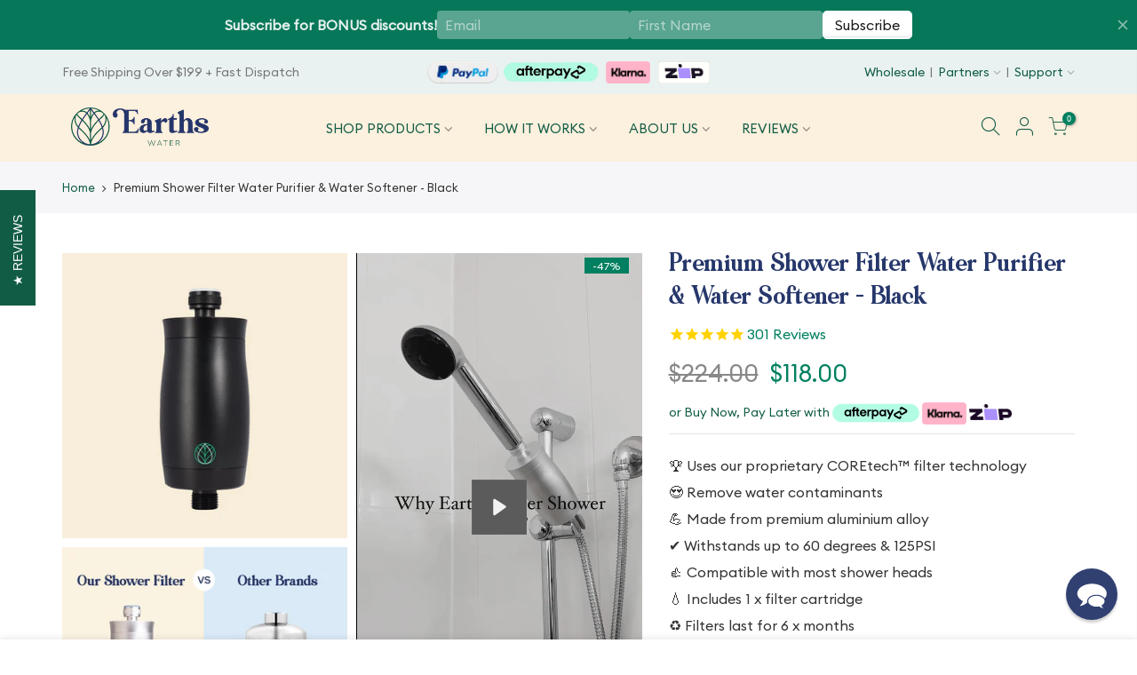

--- FILE ---
content_type: text/html; charset=utf-8
request_url: https://earthswater.co.nz/products/premium-shower-filter-water-purifier-black
body_size: 44414
content:
<!doctype html>
<html class="no-js" lang="en">
<head>
  <meta charset="utf-8">
  <meta name="viewport" content="width=device-width, initial-scale=1, shrink-to-fit=no, user-scalable=no">
  <meta name="theme-color" content="#008060">
  <meta name="format-detection" content="telephone=no">
  <link rel="canonical" href="https://earthswater.co.nz/products/premium-shower-filter-water-purifier-black">
  <link rel="prefetch" as="document" href="https://earthswater.com">
  <link rel="dns-prefetch" href="https://cdn.shopify.com" crossorigin>
  <link rel="preconnect" href="https://cdn.shopify.com" crossorigin>
  <link rel="preconnect" href="https://monorail-edge.shopifysvc.com"><link rel="dns-prefetch" href="https://fonts.googleapis.com" crossorigin>
    <link rel="preconnect" href="https://fonts.googleapis.com" crossorigin>
    <link rel="dns-prefetch" href="https://fonts.gstatic.com" crossorigin>
    <link rel="preconnect" href="https://fonts.gstatic.com" crossorigin><link rel="preload" as="style" href="//earthswater.co.nz/cdn/shop/t/88/assets/pre_theme.min.css?v=158658773209273775291769069813">
  <link rel="preload" as="style" href="//earthswater.co.nz/cdn/shop/t/88/assets/theme.css?enable_css_minification=1&v=13316375117384817691769069813"><title>Premium Shower Filter Water Purifier &amp; Water Softener - Black &ndash; Earths Water</title><meta name="description" content="🏆 Uses our proprietary COREtech™ filter technology 😍 Remove water contaminants 💪 Made from premium aluminium alloy ✔️ Withstands up to 60 degrees &amp;amp; 125PSI 👍 Compatible with most shower heads 💧 Includes 1 x filter cartridge ♻️ Filters last for 6 x months "><link rel="shortcut icon" type="image/png" href="//earthswater.co.nz/cdn/shop/files/FINAL_waterearthslogo_variation_EarthWaters_Web_Favicon_48x48_Dark_32x.png?v=1664258584"><!-- social-meta-tags.liquid --><meta name="keywords" content="Premium Shower Filter Water Purifier &amp; Water Softener - Black,Earths Water,earthswater.com"/><meta name="author" content="Earths Water"><meta property="og:site_name" content="Earths Water">
<meta property="og:url" content="https://earthswater.co.nz/products/premium-shower-filter-water-purifier-black">
<meta property="og:title" content="Premium Shower Filter Water Purifier & Water Softener - Black">
<meta property="og:type" content="og:product">
<meta property="og:description" content="🏆 Uses our proprietary COREtech™ filter technology 😍 Remove water contaminants 💪 Made from premium aluminium alloy ✔️ Withstands up to 60 degrees &amp;amp; 125PSI 👍 Compatible with most shower heads 💧 Includes 1 x filter cartridge ♻️ Filters last for 6 x months "><meta property="product:price:amount" content="118.00">
  <meta property="product:price:amount" content="NZD"><meta property="og:image" content="http://earthswater.co.nz/cdn/shop/files/Shower-Filter-Blk_1200x1200.jpg?v=1693644355"><meta property="og:image" content="http://earthswater.co.nz/cdn/shop/files/Latest-Us-v-Them-Shower-Filter_2e40958e-9bef-4817-9481-2b59b5781846_1200x1200.jpg?v=1704433223"><meta property="og:image" content="http://earthswater.co.nz/cdn/shop/files/Installation-Options_581b3d7b-dd41-47b7-bec1-fffe3940155a_1200x1200.png?v=1704433223"><meta property="og:image:secure_url" content="https://earthswater.co.nz/cdn/shop/files/Shower-Filter-Blk_1200x1200.jpg?v=1693644355"><meta property="og:image:secure_url" content="https://earthswater.co.nz/cdn/shop/files/Latest-Us-v-Them-Shower-Filter_2e40958e-9bef-4817-9481-2b59b5781846_1200x1200.jpg?v=1704433223"><meta property="og:image:secure_url" content="https://earthswater.co.nz/cdn/shop/files/Installation-Options_581b3d7b-dd41-47b7-bec1-fffe3940155a_1200x1200.png?v=1704433223"><meta name="twitter:card" content="summary_large_image">
<meta name="twitter:title" content="Premium Shower Filter Water Purifier & Water Softener - Black">
<meta name="twitter:description" content="🏆 Uses our proprietary COREtech™ filter technology 😍 Remove water contaminants 💪 Made from premium aluminium alloy ✔️ Withstands up to 60 degrees &amp;amp; 125PSI 👍 Compatible with most shower heads 💧 Includes 1 x filter cartridge ♻️ Filters last for 6 x months ">
<link href="//earthswater.co.nz/cdn/shop/t/88/assets/pre_theme.min.css?v=158658773209273775291769069813" rel="stylesheet" type="text/css" media="all" /><link rel="preload" as="script" href="//earthswater.co.nz/cdn/shop/t/88/assets/lazysizes.min.js?v=69261028471810094311769069813">
<link rel="preload" as="script" href="//earthswater.co.nz/cdn/shop/t/88/assets/nt_vendor.min.js?v=63039283586479772611769069813">
<script>document.documentElement.className = document.documentElement.className.replace('no-js', 'yes-js');const t_name = "product",designMode = false, t_cartCount = 0,ThemeNameT4='earthswater',ThemeNameT42='ThemeIdT4earthswater',themeIDt4 = 150543073417,ck_hostname = 'earthswater5-none',ThemeIdT4 = null,SopEmlT4="support@earthswater.com",ThemePuT4 = '#purchase_codet4',t_shop_currency = "NZD", t_moneyFormat = "${{amount}}", t_cart_url = "\/cart",t_cartadd_url = "\/cart\/add",t_cartchange_url = "\/cart\/change", pr_re_url = "\/recommendations\/products"; try {var T4AgentNT = (navigator.userAgent.indexOf('Chrome-Lighthouse') == -1)}catch(err){var T4AgentNT = true} function onloadt4relcss(_this) {_this.onload=null;if(T4AgentNT){_this.rel='stylesheet'}} (function () {window.onpageshow = function() {if (performance.navigation.type === 2) {document.dispatchEvent(new CustomEvent('cart:refresh'))} }; })();
var T4stt_str = { 
  "PleaseChoosePrOptions":"Please select some product options before adding this product to your cart.", 
  "will_not_ship":"Will not ship until \u003cspan class=\"jsnt\"\u003e{{date}}\u003c\/span\u003e",
  "will_stock_after":"Will be in stock after \u003cspan class=\"jsnt\"\u003e{{date}}\u003c\/span\u003e",
  "replace_item_atc":"Replace item",
  "replace_item_pre":"Replace item",
  "added_to_cart": "Product was successfully added to your cart.",
  "view_cart": "View cart",
  "continue_shopping": "Continue Shopping",
  "save_js":"-[sale]%","bannerCountdown":"%D days %H:%M:%S",
  "prItemCountdown":"%D Days %H:%M:%S",
  "countdown_days":"days",
  "countdown_hours":"hr",
  "countdown_mins":"min",
  "countdown_sec":"sc",
  "multiple_rates": "We found [number_of_rates] shipping rates available for [address], starting at [rate].",
  "one_rate": "We found one shipping rate available for [address].",
  "no_rates": "Sorry, we do not ship to this destination.",
  "rate_value": "[rate_title] at [rate]",
  "agree_checkout": "You must agree with the terms and conditions of sales to check out.",
  "added_text_cp":"Compare products"
};
</script>
<link rel="preload" href="//earthswater.co.nz/cdn/shop/t/88/assets/style.min.css?v=90755801055200090891769069813" as="style" onload="onloadt4relcss(this)"><link href="//earthswater.co.nz/cdn/shop/t/88/assets/theme.css?enable_css_minification=1&amp;v=13316375117384817691769069813" rel="stylesheet" type="text/css" media="all" /><link rel="preload" href="https://fonts.googleapis.com/css?family=:300,300i,400,400i,500,500i,600,600i,700,700i,800,800i&display=swap" as="style" onload="onloadt4relcss(this)"><link id="sett_clt4" rel="preload" href="//earthswater.co.nz/cdn/shop/t/88/assets/sett_cl.css?enable_css_minification=1&v=5740298550388578391769069813" as="style" onload="onloadt4relcss(this)"><link rel="preload" as="style" href="//earthswater.co.nz/cdn/shop/t/88/assets/colors.css?enable_css_minification=1&v=111603181540343972631769069813"><link href="//earthswater.co.nz/cdn/shop/t/88/assets/colors.css?enable_css_minification=1&amp;v=111603181540343972631769069813" rel="stylesheet" type="text/css" media="all" /><link rel="preload" href="//earthswater.co.nz/cdn/shop/t/88/assets/line-awesome.min.css?v=36930450349382045261769069813" as="style" onload="onloadt4relcss(this)">
<script id="js_lzt4" src="//earthswater.co.nz/cdn/shop/t/88/assets/lazysizes.min.js?v=69261028471810094311769069813" defer="defer"></script>
<script src="//earthswater.co.nz/cdn/shop/t/88/assets/nt_vendor.min.js?v=63039283586479772611769069813" defer="defer" id="js_ntt4"
  data-theme='//earthswater.co.nz/cdn/shop/t/88/assets/nt_theme.min.js?v=47326792710100784471769069813'
  data-stt='//earthswater.co.nz/cdn/shop/t/88/assets/nt_settings.js?enable_js_minification=1&v=173861075507188939741769069813'
  data-cat='//earthswater.co.nz/cdn/shop/t/88/assets/cat.min.js?v=135174991599761119591769069813' 
  data-sw='//earthswater.co.nz/cdn/shop/t/88/assets/swatch.min.js?v=155819410962136268591769069813'
  data-prjs='//earthswater.co.nz/cdn/shop/t/88/assets/produc.min.js?v=66856717831304081821769069813' 
  data-mail='//earthswater.co.nz/cdn/shop/t/88/assets/platform_mail.min.js?v=33906604636300618601769069813'
  data-my='//earthswater.co.nz/cdn/shop/t/88/assets/my.js?v=111603181540343972631769069813' data-cusp='//earthswater.co.nz/cdn/shop/t/88/assets/my.js?v=111603181540343972631769069813' data-cur='//earthswater.co.nz/cdn/shop/t/88/assets/my.js?v=111603181540343972631769069813' data-mdl='//earthswater.co.nz/cdn/shop/t/88/assets/module.min.js?v=72712877271928395091769069813'
  data-map='//earthswater.co.nz/cdn/shop/t/88/assets/maplace.min.js?v=8473'
  data-time='//earthswater.co.nz/cdn/shop/t/88/assets/spacetime.min.js?v=8473'
  data-ins='//earthswater.co.nz/cdn/shop/t/88/assets/nt_instagram.min.js?v=60846384059398188841769069813'
  data-user='//earthswater.co.nz/cdn/shop/t/88/assets/interactable.min.js?v=133413815130403537201769069813'
  data-add='//s7.addthis.com/js/300/addthis_widget.js#pubid=ra-56efaa05a768bd19'
  data-klaviyo='//www.klaviyo.com/media/js/public/klaviyo_subscribe.js'
  data-font='iconKalles , fakalles , Pe-icon-7-stroke , Font Awesome 5 Free:n9'
  data-fm=''
  data-spcmn='//earthswater.co.nz/cdn/shopifycloud/storefront/assets/themes_support/shopify_common-5f594365.js'
  data-cust='//earthswater.co.nz/cdn/shop/t/88/assets/customerclnt.min.js?v=118100400870631535971769069813'
  data-cusjs='//earthswater.co.nz/cdn/shop/t/88/assets/custom.js?enable_js_minification=1&v=64547231957105102571769069813'
  data-desadm='//earthswater.co.nz/cdn/shop/t/88/assets/des_adm.min.js?v=64008941901213817891769069813'
  data-otherryv='//earthswater.co.nz/cdn/shop/t/88/assets/reviewOther.js?enable_js_minification=1&v=25657413146752351271769069813'></script><!-- Font Awesome Icon Library -->
<link rel="stylesheet" href="https://cdnjs.cloudflare.com/ajax/libs/font-awesome/4.7.0/css/font-awesome.min.css">

  <link href="//earthswater.co.nz/cdn/shop/t/88/assets/earth-water-custom.css?v=92856180873933878411769069813" rel="stylesheet" type="text/css" media="all" />
  
    <script type='text/javascript' src='https://earthswater.com.au/apps/wlm/js/wlm-1.1.js'></script>


 
 









<style type="text/css">.wlm-message-pnf{text-align:center;}#wlm-pwd-form {padding: 30px 0;text-align: center}#wlm-wrapper,.wlm-form-holder {display: inline-block}#wlm-pwd-error {display: none;color: #fb8077;text-align: left}#wlm-pwd-error.wlm-error {border: 1px solid #fb8077}#wlm-pwd-form-button {display: inline-block!important;height: auto!important;padding: 8px 15px!important;background: #777;border-radius: 3px!important;color: #fff!important;text-decoration: none!important;vertical-align: top}.wlm-instantclick-fix,.wlm-item-selector {position: absolute;z-index: -999;display: none;height: 0;width: 0;font-size: 0;line-height: 0}</style>

















        
      <script type='text/javascript'>
      
        wlm.navigateByLocation();
      
      wlm.jq(document).ready(function(){
        wlm.removeLinks();
      });
    </script>
    
    
        
    
<script>window.performance && window.performance.mark && window.performance.mark('shopify.content_for_header.start');</script><meta name="google-site-verification" content="GNE6T2CI1Kgt-byzzVoyj5JKdBXg-d8vNqKsKUNRcuo">
<meta name="google-site-verification" content="nNC8UGuH9cohqyFv5A5Gz-_lqGWbITUXaA5pdzREK20">
<meta name="google-site-verification" content="abcAsSdTsyp2ccrSvVanx7BfGNBaqPSaPeLt1RaLijI">
<meta id="shopify-digital-wallet" name="shopify-digital-wallet" content="/59941355657/digital_wallets/dialog">
<meta name="shopify-checkout-api-token" content="8ff9058aa6368e652369b129f99a4fef">
<meta id="in-context-paypal-metadata" data-shop-id="59941355657" data-venmo-supported="false" data-environment="production" data-locale="en_US" data-paypal-v4="true" data-currency="NZD">
<link rel="alternate" hreflang="x-default" href="https://earthswater.com/products/premium-shower-filter-water-purifier-black">
<link rel="alternate" hreflang="en" href="https://earthswater.com/products/premium-shower-filter-water-purifier-black">
<link rel="alternate" hreflang="en-NZ" href="https://earthswater.co.nz/products/premium-shower-filter-water-purifier-black">
<link rel="alternate" hreflang="en-GB" href="https://earthswater.com/en-uk/products/premium-shower-filter-water-purifier-black">
<link rel="alternate" hreflang="en-IE" href="https://earthswater.com/en-uk/products/premium-shower-filter-water-purifier-black">
<link rel="alternate" hreflang="en-AU" href="https://earthswater.com.au/products/premium-shower-filter-water-purifier-black">
<link rel="alternate" hreflang="en-SG" href="https://earthswater.com/en-sg/products/premium-shower-filter-water-purifier-black">
<link rel="alternate" type="application/json+oembed" href="https://earthswater.co.nz/products/premium-shower-filter-water-purifier-black.oembed">
<script async="async" src="/checkouts/internal/preloads.js?locale=en-NZ"></script>
<link rel="preconnect" href="https://shop.app" crossorigin="anonymous">
<script async="async" src="https://shop.app/checkouts/internal/preloads.js?locale=en-NZ&shop_id=59941355657" crossorigin="anonymous"></script>
<script id="apple-pay-shop-capabilities" type="application/json">{"shopId":59941355657,"countryCode":"AU","currencyCode":"NZD","merchantCapabilities":["supports3DS"],"merchantId":"gid:\/\/shopify\/Shop\/59941355657","merchantName":"Earths Water","requiredBillingContactFields":["postalAddress","email"],"requiredShippingContactFields":["postalAddress","email"],"shippingType":"shipping","supportedNetworks":["visa","masterCard","amex","jcb"],"total":{"type":"pending","label":"Earths Water","amount":"1.00"},"shopifyPaymentsEnabled":true,"supportsSubscriptions":true}</script>
<script id="shopify-features" type="application/json">{"accessToken":"8ff9058aa6368e652369b129f99a4fef","betas":["rich-media-storefront-analytics"],"domain":"earthswater.co.nz","predictiveSearch":true,"shopId":59941355657,"locale":"en"}</script>
<script>var Shopify = Shopify || {};
Shopify.shop = "earthswater1.myshopify.com";
Shopify.locale = "en";
Shopify.currency = {"active":"NZD","rate":"1.1832918"};
Shopify.country = "NZ";
Shopify.theme = {"name":"ERW - Australia Day Sale Banner","id":150543073417,"schema_name":"Earths Water","schema_version":"1.0","theme_store_id":null,"role":"main"};
Shopify.theme.handle = "null";
Shopify.theme.style = {"id":null,"handle":null};
Shopify.cdnHost = "earthswater.co.nz/cdn";
Shopify.routes = Shopify.routes || {};
Shopify.routes.root = "/";</script>
<script type="module">!function(o){(o.Shopify=o.Shopify||{}).modules=!0}(window);</script>
<script>!function(o){function n(){var o=[];function n(){o.push(Array.prototype.slice.apply(arguments))}return n.q=o,n}var t=o.Shopify=o.Shopify||{};t.loadFeatures=n(),t.autoloadFeatures=n()}(window);</script>
<script>
  window.ShopifyPay = window.ShopifyPay || {};
  window.ShopifyPay.apiHost = "shop.app\/pay";
  window.ShopifyPay.redirectState = null;
</script>
<script id="shop-js-analytics" type="application/json">{"pageType":"product"}</script>
<script defer="defer" async type="module" src="//earthswater.co.nz/cdn/shopifycloud/shop-js/modules/v2/client.init-shop-cart-sync_WVOgQShq.en.esm.js"></script>
<script defer="defer" async type="module" src="//earthswater.co.nz/cdn/shopifycloud/shop-js/modules/v2/chunk.common_C_13GLB1.esm.js"></script>
<script defer="defer" async type="module" src="//earthswater.co.nz/cdn/shopifycloud/shop-js/modules/v2/chunk.modal_CLfMGd0m.esm.js"></script>
<script type="module">
  await import("//earthswater.co.nz/cdn/shopifycloud/shop-js/modules/v2/client.init-shop-cart-sync_WVOgQShq.en.esm.js");
await import("//earthswater.co.nz/cdn/shopifycloud/shop-js/modules/v2/chunk.common_C_13GLB1.esm.js");
await import("//earthswater.co.nz/cdn/shopifycloud/shop-js/modules/v2/chunk.modal_CLfMGd0m.esm.js");

  window.Shopify.SignInWithShop?.initShopCartSync?.({"fedCMEnabled":true,"windoidEnabled":true});

</script>
<script>
  window.Shopify = window.Shopify || {};
  if (!window.Shopify.featureAssets) window.Shopify.featureAssets = {};
  window.Shopify.featureAssets['shop-js'] = {"shop-cart-sync":["modules/v2/client.shop-cart-sync_DuR37GeY.en.esm.js","modules/v2/chunk.common_C_13GLB1.esm.js","modules/v2/chunk.modal_CLfMGd0m.esm.js"],"init-fed-cm":["modules/v2/client.init-fed-cm_BucUoe6W.en.esm.js","modules/v2/chunk.common_C_13GLB1.esm.js","modules/v2/chunk.modal_CLfMGd0m.esm.js"],"shop-toast-manager":["modules/v2/client.shop-toast-manager_B0JfrpKj.en.esm.js","modules/v2/chunk.common_C_13GLB1.esm.js","modules/v2/chunk.modal_CLfMGd0m.esm.js"],"init-shop-cart-sync":["modules/v2/client.init-shop-cart-sync_WVOgQShq.en.esm.js","modules/v2/chunk.common_C_13GLB1.esm.js","modules/v2/chunk.modal_CLfMGd0m.esm.js"],"shop-button":["modules/v2/client.shop-button_B_U3bv27.en.esm.js","modules/v2/chunk.common_C_13GLB1.esm.js","modules/v2/chunk.modal_CLfMGd0m.esm.js"],"init-windoid":["modules/v2/client.init-windoid_DuP9q_di.en.esm.js","modules/v2/chunk.common_C_13GLB1.esm.js","modules/v2/chunk.modal_CLfMGd0m.esm.js"],"shop-cash-offers":["modules/v2/client.shop-cash-offers_BmULhtno.en.esm.js","modules/v2/chunk.common_C_13GLB1.esm.js","modules/v2/chunk.modal_CLfMGd0m.esm.js"],"pay-button":["modules/v2/client.pay-button_CrPSEbOK.en.esm.js","modules/v2/chunk.common_C_13GLB1.esm.js","modules/v2/chunk.modal_CLfMGd0m.esm.js"],"init-customer-accounts":["modules/v2/client.init-customer-accounts_jNk9cPYQ.en.esm.js","modules/v2/client.shop-login-button_DJ5ldayH.en.esm.js","modules/v2/chunk.common_C_13GLB1.esm.js","modules/v2/chunk.modal_CLfMGd0m.esm.js"],"avatar":["modules/v2/client.avatar_BTnouDA3.en.esm.js"],"checkout-modal":["modules/v2/client.checkout-modal_pBPyh9w8.en.esm.js","modules/v2/chunk.common_C_13GLB1.esm.js","modules/v2/chunk.modal_CLfMGd0m.esm.js"],"init-shop-for-new-customer-accounts":["modules/v2/client.init-shop-for-new-customer-accounts_BUoCy7a5.en.esm.js","modules/v2/client.shop-login-button_DJ5ldayH.en.esm.js","modules/v2/chunk.common_C_13GLB1.esm.js","modules/v2/chunk.modal_CLfMGd0m.esm.js"],"init-customer-accounts-sign-up":["modules/v2/client.init-customer-accounts-sign-up_CnczCz9H.en.esm.js","modules/v2/client.shop-login-button_DJ5ldayH.en.esm.js","modules/v2/chunk.common_C_13GLB1.esm.js","modules/v2/chunk.modal_CLfMGd0m.esm.js"],"init-shop-email-lookup-coordinator":["modules/v2/client.init-shop-email-lookup-coordinator_CzjY5t9o.en.esm.js","modules/v2/chunk.common_C_13GLB1.esm.js","modules/v2/chunk.modal_CLfMGd0m.esm.js"],"shop-follow-button":["modules/v2/client.shop-follow-button_CsYC63q7.en.esm.js","modules/v2/chunk.common_C_13GLB1.esm.js","modules/v2/chunk.modal_CLfMGd0m.esm.js"],"shop-login-button":["modules/v2/client.shop-login-button_DJ5ldayH.en.esm.js","modules/v2/chunk.common_C_13GLB1.esm.js","modules/v2/chunk.modal_CLfMGd0m.esm.js"],"shop-login":["modules/v2/client.shop-login_B9ccPdmx.en.esm.js","modules/v2/chunk.common_C_13GLB1.esm.js","modules/v2/chunk.modal_CLfMGd0m.esm.js"],"lead-capture":["modules/v2/client.lead-capture_D0K_KgYb.en.esm.js","modules/v2/chunk.common_C_13GLB1.esm.js","modules/v2/chunk.modal_CLfMGd0m.esm.js"],"payment-terms":["modules/v2/client.payment-terms_BWmiNN46.en.esm.js","modules/v2/chunk.common_C_13GLB1.esm.js","modules/v2/chunk.modal_CLfMGd0m.esm.js"]};
</script>
<script>(function() {
  var isLoaded = false;
  function asyncLoad() {
    if (isLoaded) return;
    isLoaded = true;
    var urls = ["https:\/\/cdn-app.sealsubscriptions.com\/shopify\/public\/js\/sealsubscriptions.js?shop=earthswater1.myshopify.com","https:\/\/cdn.growthhero.io\/sites\/pixel.js?shop=earthswater1.myshopify.com","https:\/\/app.blocky-app.com\/get_script\/2c78f3decd2611ed8fbfb6e1c729fc9d.js?v=377608\u0026shop=earthswater1.myshopify.com","https:\/\/insurance.parcelpanel.com\/static\/checkout\/insurance.js?v=1701222955\u0026shop=earthswater1.myshopify.com","\/\/cdn.app.metorik.com\/js\/shopify\/mtk.js?shop=earthswater1.myshopify.com","https:\/\/omnisnippet1.com\/platforms\/shopify.js?source=scriptTag\u0026v=2025-08-20T06\u0026shop=earthswater1.myshopify.com"];
    for (var i = 0; i < urls.length; i++) {
      var s = document.createElement('script');
      s.type = 'text/javascript';
      s.async = true;
      s.src = urls[i];
      var x = document.getElementsByTagName('script')[0];
      x.parentNode.insertBefore(s, x);
    }
  };
  if(window.attachEvent) {
    window.attachEvent('onload', asyncLoad);
  } else {
    window.addEventListener('load', asyncLoad, false);
  }
})();</script>
<script id="__st">var __st={"a":59941355657,"offset":39600,"reqid":"45b79468-3d44-403a-a448-f01c60c1c92d-1769633871","pageurl":"earthswater.co.nz\/products\/premium-shower-filter-water-purifier-black","u":"722fc5cf84d2","p":"product","rtyp":"product","rid":7242884743305};</script>
<script>window.ShopifyPaypalV4VisibilityTracking = true;</script>
<script id="form-persister">!function(){'use strict';const t='contact',e='new_comment',n=[[t,t],['blogs',e],['comments',e],[t,'customer']],o='password',r='form_key',c=['recaptcha-v3-token','g-recaptcha-response','h-captcha-response',o],s=()=>{try{return window.sessionStorage}catch{return}},i='__shopify_v',u=t=>t.elements[r],a=function(){const t=[...n].map((([t,e])=>`form[action*='/${t}']:not([data-nocaptcha='true']) input[name='form_type'][value='${e}']`)).join(',');var e;return e=t,()=>e?[...document.querySelectorAll(e)].map((t=>t.form)):[]}();function m(t){const e=u(t);a().includes(t)&&(!e||!e.value)&&function(t){try{if(!s())return;!function(t){const e=s();if(!e)return;const n=u(t);if(!n)return;const o=n.value;o&&e.removeItem(o)}(t);const e=Array.from(Array(32),(()=>Math.random().toString(36)[2])).join('');!function(t,e){u(t)||t.append(Object.assign(document.createElement('input'),{type:'hidden',name:r})),t.elements[r].value=e}(t,e),function(t,e){const n=s();if(!n)return;const r=[...t.querySelectorAll(`input[type='${o}']`)].map((({name:t})=>t)),u=[...c,...r],a={};for(const[o,c]of new FormData(t).entries())u.includes(o)||(a[o]=c);n.setItem(e,JSON.stringify({[i]:1,action:t.action,data:a}))}(t,e)}catch(e){console.error('failed to persist form',e)}}(t)}const f=t=>{if('true'===t.dataset.persistBound)return;const e=function(t,e){const n=function(t){return'function'==typeof t.submit?t.submit:HTMLFormElement.prototype.submit}(t).bind(t);return function(){let t;return()=>{t||(t=!0,(()=>{try{e(),n()}catch(t){(t=>{console.error('form submit failed',t)})(t)}})(),setTimeout((()=>t=!1),250))}}()}(t,(()=>{m(t)}));!function(t,e){if('function'==typeof t.submit&&'function'==typeof e)try{t.submit=e}catch{}}(t,e),t.addEventListener('submit',(t=>{t.preventDefault(),e()})),t.dataset.persistBound='true'};!function(){function t(t){const e=(t=>{const e=t.target;return e instanceof HTMLFormElement?e:e&&e.form})(t);e&&m(e)}document.addEventListener('submit',t),document.addEventListener('DOMContentLoaded',(()=>{const e=a();for(const t of e)f(t);var n;n=document.body,new window.MutationObserver((t=>{for(const e of t)if('childList'===e.type&&e.addedNodes.length)for(const t of e.addedNodes)1===t.nodeType&&'FORM'===t.tagName&&a().includes(t)&&f(t)})).observe(n,{childList:!0,subtree:!0,attributes:!1}),document.removeEventListener('submit',t)}))}()}();</script>
<script integrity="sha256-4kQ18oKyAcykRKYeNunJcIwy7WH5gtpwJnB7kiuLZ1E=" data-source-attribution="shopify.loadfeatures" defer="defer" src="//earthswater.co.nz/cdn/shopifycloud/storefront/assets/storefront/load_feature-a0a9edcb.js" crossorigin="anonymous"></script>
<script crossorigin="anonymous" defer="defer" src="//earthswater.co.nz/cdn/shopifycloud/storefront/assets/shopify_pay/storefront-65b4c6d7.js?v=20250812"></script>
<script data-source-attribution="shopify.dynamic_checkout.dynamic.init">var Shopify=Shopify||{};Shopify.PaymentButton=Shopify.PaymentButton||{isStorefrontPortableWallets:!0,init:function(){window.Shopify.PaymentButton.init=function(){};var t=document.createElement("script");t.src="https://earthswater.co.nz/cdn/shopifycloud/portable-wallets/latest/portable-wallets.en.js",t.type="module",document.head.appendChild(t)}};
</script>
<script data-source-attribution="shopify.dynamic_checkout.buyer_consent">
  function portableWalletsHideBuyerConsent(e){var t=document.getElementById("shopify-buyer-consent"),n=document.getElementById("shopify-subscription-policy-button");t&&n&&(t.classList.add("hidden"),t.setAttribute("aria-hidden","true"),n.removeEventListener("click",e))}function portableWalletsShowBuyerConsent(e){var t=document.getElementById("shopify-buyer-consent"),n=document.getElementById("shopify-subscription-policy-button");t&&n&&(t.classList.remove("hidden"),t.removeAttribute("aria-hidden"),n.addEventListener("click",e))}window.Shopify?.PaymentButton&&(window.Shopify.PaymentButton.hideBuyerConsent=portableWalletsHideBuyerConsent,window.Shopify.PaymentButton.showBuyerConsent=portableWalletsShowBuyerConsent);
</script>
<script data-source-attribution="shopify.dynamic_checkout.cart.bootstrap">document.addEventListener("DOMContentLoaded",(function(){function t(){return document.querySelector("shopify-accelerated-checkout-cart, shopify-accelerated-checkout")}if(t())Shopify.PaymentButton.init();else{new MutationObserver((function(e,n){t()&&(Shopify.PaymentButton.init(),n.disconnect())})).observe(document.body,{childList:!0,subtree:!0})}}));
</script>
<link id="shopify-accelerated-checkout-styles" rel="stylesheet" media="screen" href="https://earthswater.co.nz/cdn/shopifycloud/portable-wallets/latest/accelerated-checkout-backwards-compat.css" crossorigin="anonymous">
<style id="shopify-accelerated-checkout-cart">
        #shopify-buyer-consent {
  margin-top: 1em;
  display: inline-block;
  width: 100%;
}

#shopify-buyer-consent.hidden {
  display: none;
}

#shopify-subscription-policy-button {
  background: none;
  border: none;
  padding: 0;
  text-decoration: underline;
  font-size: inherit;
  cursor: pointer;
}

#shopify-subscription-policy-button::before {
  box-shadow: none;
}

      </style>

<script>window.performance && window.performance.mark && window.performance.mark('shopify.content_for_header.end');</script>

 






  <!-- Google Ads -->
  <!-- Google tag (gtag.js) -->
<script async src="https://www.googletagmanager.com/gtag/js?id=AW-11037767169"></script>
<script>
  window.dataLayer = window.dataLayer || [];
  function gtag(){dataLayer.push(arguments);}
  gtag('js', new Date());

  gtag('config', 'AW-11037767169');
</script>

<meta name="facebook-domain-verification" content="vfe8e7260hpx1m5ez6zj029ine4x56" />
  <meta name="facebook-domain-verification" content="4miy4bseb6ue5pc44ke8jtak6p3u6l" />

<meta name="google-site-verification" content="nNC8UGuH9cohqyFv5A5Gz-_lqGWbITUXaA5pdzREK20" />
<meta name="google-site-verification" content="abcAsSdTsyp2ccrSvVanx7BfGNBaqPSaPeLt1RaLijI" />
<meta name="google-site-verification" content="fs6fQlc3sg_dla3LfkNwVUQfYOrc6tniW3-7Bgav8CU" />

<!-- Microsoft | CTV - UET - Conversion Tracking -->
<script>(function(w,d,t,r,u){var f,n,i;w[u]=w[u]||[],f=function(){var o={ti:"5667922"};o.q=w[u],w[u]=new UET(o),w[u].push("pageLoad")},n=d.createElement(t),n.src=r,n.async=1,n.onload=n.onreadystatechange=function(){var s=this.readyState;s&&s!=="loaded"&&s!=="complete"||(f(),n.onload=n.onreadystatechange=null)},i=d.getElementsByTagName(t)[0],i.parentNode.insertBefore(n,i)})(window,document,"script","//bat.bing.com/bat.js","uetq");</script>

  



  <!-- REAMAZE INTEGRATION START - DO NOT REMOVE -->
<!-- Reamaze Config file - DO NOT REMOVE -->
<script type="text/javascript">
  var _support = _support || { 'ui': {}, 'user': {} };
  _support.account = "earthswater";
</script>

<!-- reamaze_embeddable_70910_s -->
<!-- Embeddable - Earths Water Contact Form Embed -->
<script type="text/javascript">
  var _support = _support || { 'ui': {}, 'user': {} };
  _support['account'] = 'earthswater';
  _support['contact_custom_fields'] = _support['contact_custom_fields'] || {};
  _support['contact_custom_fields']['rmz_form_id_70910'] = {
      'Order Number': {
        pos: 1692260748662,
        type: 'text',
        value: '',
        required: false,
        placeholder: 'Your Order Number (if applicable)',
      },
      'Reason': {
        pos: 1692260816694,
        type: 'dropdown',
        value: ['Urgent: Change wrong address for order','Question about my order/delivery','Product questions','Wholesale/discount/promo code query','Press contact & media','Other'],
        required: false,
        placeholder: 'What\'s the reason for getting in contact?',
        defaultValue: 'undefined',
      }
  };
</script>
<!-- reamaze_embeddable_70910_e -->



<!-- reamaze_embeddable_70902_s -->
<!-- Embeddable - Earths Water Chat / Contact Form Shoutbox -->
<script type="text/javascript">
  var _support = _support || { 'ui': {}, 'user': {} };
  _support['account'] = 'earthswater';
  _support['ui']['contactMode'] = 'default';
  _support['ui']['enableKb'] = 'true';
  _support['ui']['styles'] = {
    widgetColor: 'rgb(37, 54, 106)',
  };
  _support['ui']['shoutboxFacesMode'] = 'default';
  _support['ui']['widget'] = {
    icon: 'chat',
    displayOn: 'all',
    fontSize: 'default',
    allowBotProcessing: true,
    label: {
      text: 'Let us know if you have any questions! &#128522;',
      mode: "none",
      delay: 10,
      duration: 30,
    },
    position: 'bottom-right',
    mobilePosition: 'bottom-right'
  };
  _support['apps'] = {
    faq: {"enabled":true},
    recentConversations: {},
    orders: {"enabled":true,"enable_notes":true,"find_order_button_text":"","fulfillment_fulfilled":"Shipped - Expect arrival soon  :)","fulfillment_partial":"Partially shipped - Some items on pre-order and will ship soon","fulfillment_unfulfilled":"Processing - Not dispatched yet"}
  };
</script>
<!-- reamaze_embeddable_70902_e -->




<!-- Reamaze SSO file - DO NOT REMOVE -->


<!-- REAMAZE INTEGRATION END - DO NOT REMOVE --><link rel="stylesheet" href="//earthswater.co.nz/cdn/shop/t/88/assets/owl.carousel.min.css?v=70516089817612781961769069813" type="text/css">
<link rel="stylesheet" href="//earthswater.co.nz/cdn/shop/t/88/assets/owl.theme.default.min.css?v=135046118358282713361769069813" type="text/css">
<script src="https://code.jquery.com/jquery-3.7.1.min.js"></script>
<script src="//earthswater.co.nz/cdn/shop/t/88/assets/owl.carousel.js?v=164149608635402950691769069813" defer="defer"></script>

<!-- Hotjar Tracking Code for Earths Water -->
<script>
    (function(h,o,t,j,a,r){
        h.hj=h.hj||function(){(h.hj.q=h.hj.q||[]).push(arguments)};
        h._hjSettings={hjid:6538734,hjsv:6};
        a=o.getElementsByTagName('head')[0];
        r=o.createElement('script');r.async=1;
        r.src=t+h._hjSettings.hjid+j+h._hjSettings.hjsv;
        a.appendChild(r);
    })(window,document,'https://static.hotjar.com/c/hotjar-','.js?sv=');
</script>

<!-- BEGIN app block: shopify://apps/seal-subscriptions/blocks/subscription-script-append/13b25004-a140-4ab7-b5fe-29918f759699 --><script defer="defer">
	/**	SealSubs loader,version number: 2.0 */
	(function(){
		var loadScript=function(a,b){var c=document.createElement("script");c.setAttribute("defer", "defer");c.type="text/javascript",c.readyState?c.onreadystatechange=function(){("loaded"==c.readyState||"complete"==c.readyState)&&(c.onreadystatechange=null,b())}:c.onload=function(){b()},c.src=a,document.getElementsByTagName("head")[0].appendChild(c)};
		// Set variable to prevent the other loader from requesting the same resources
		window.seal_subs_app_block_loader = true;
		appendScriptUrl('earthswater1.myshopify.com');

		// get script url and append timestamp of last change
		function appendScriptUrl(shop) {
			var timeStamp = Math.floor(Date.now() / (1000*1*1));
			var timestampUrl = 'https://app.sealsubscriptions.com/shopify/public/status/shop/'+shop+'.js?'+timeStamp;
			loadScript(timestampUrl, function() {
				// append app script
				if (typeof sealsubscriptions_settings_updated == 'undefined') {
					sealsubscriptions_settings_updated = 'default-by-script';
				}
				var scriptUrl = "https://cdn-app.sealsubscriptions.com/shopify/public/js/sealsubscriptions-main.js?shop="+shop+"&"+sealsubscriptions_settings_updated;
				loadScript(scriptUrl, function(){});
			});
		}
	})();

	var SealSubsScriptAppended = true;
	
</script>

<!-- END app block --><!-- BEGIN app block: shopify://apps/klaviyo-email-marketing-sms/blocks/klaviyo-onsite-embed/2632fe16-c075-4321-a88b-50b567f42507 -->












  <script async src="https://static.klaviyo.com/onsite/js/WyXJXB/klaviyo.js?company_id=WyXJXB"></script>
  <script>!function(){if(!window.klaviyo){window._klOnsite=window._klOnsite||[];try{window.klaviyo=new Proxy({},{get:function(n,i){return"push"===i?function(){var n;(n=window._klOnsite).push.apply(n,arguments)}:function(){for(var n=arguments.length,o=new Array(n),w=0;w<n;w++)o[w]=arguments[w];var t="function"==typeof o[o.length-1]?o.pop():void 0,e=new Promise((function(n){window._klOnsite.push([i].concat(o,[function(i){t&&t(i),n(i)}]))}));return e}}})}catch(n){window.klaviyo=window.klaviyo||[],window.klaviyo.push=function(){var n;(n=window._klOnsite).push.apply(n,arguments)}}}}();</script>

  
    <script id="viewed_product">
      if (item == null) {
        var _learnq = _learnq || [];

        var MetafieldReviews = null
        var MetafieldYotpoRating = null
        var MetafieldYotpoCount = null
        var MetafieldLooxRating = null
        var MetafieldLooxCount = null
        var okendoProduct = null
        var okendoProductReviewCount = null
        var okendoProductReviewAverageValue = null
        try {
          // The following fields are used for Customer Hub recently viewed in order to add reviews.
          // This information is not part of __kla_viewed. Instead, it is part of __kla_viewed_reviewed_items
          MetafieldReviews = {"rating":{"scale_min":"1.0","scale_max":"5.0","value":"4.96124031"},"rating_count":129};
          MetafieldYotpoRating = null
          MetafieldYotpoCount = null
          MetafieldLooxRating = null
          MetafieldLooxCount = null

          okendoProduct = null
          // If the okendo metafield is not legacy, it will error, which then requires the new json formatted data
          if (okendoProduct && 'error' in okendoProduct) {
            okendoProduct = null
          }
          okendoProductReviewCount = okendoProduct ? okendoProduct.reviewCount : null
          okendoProductReviewAverageValue = okendoProduct ? okendoProduct.reviewAverageValue : null
        } catch (error) {
          console.error('Error in Klaviyo onsite reviews tracking:', error);
        }

        var item = {
          Name: "Premium Shower Filter Water Purifier \u0026 Water Softener - Black",
          ProductID: 7242884743305,
          Categories: ["All Products","Shower Water Filters"],
          ImageURL: "https://earthswater.co.nz/cdn/shop/files/Shower-Filter-Blk_grande.jpg?v=1693644355",
          URL: "https://earthswater.co.nz/products/premium-shower-filter-water-purifier-black",
          Brand: "Earths Water",
          Price: "$118.00",
          Value: "118.00",
          CompareAtPrice: "$402.00"
        };
        _learnq.push(['track', 'Viewed Product', item]);
        _learnq.push(['trackViewedItem', {
          Title: item.Name,
          ItemId: item.ProductID,
          Categories: item.Categories,
          ImageUrl: item.ImageURL,
          Url: item.URL,
          Metadata: {
            Brand: item.Brand,
            Price: item.Price,
            Value: item.Value,
            CompareAtPrice: item.CompareAtPrice
          },
          metafields:{
            reviews: MetafieldReviews,
            yotpo:{
              rating: MetafieldYotpoRating,
              count: MetafieldYotpoCount,
            },
            loox:{
              rating: MetafieldLooxRating,
              count: MetafieldLooxCount,
            },
            okendo: {
              rating: okendoProductReviewAverageValue,
              count: okendoProductReviewCount,
            }
          }
        }]);
      }
    </script>
  




  <script>
    window.klaviyoReviewsProductDesignMode = false
  </script>







<!-- END app block --><!-- BEGIN app block: shopify://apps/reamaze-live-chat-helpdesk/blocks/reamaze-config/ef7a830c-d722-47c6-883b-11db06c95733 -->

  <script type="text/javascript" async src="https://cdn.reamaze.com/assets/reamaze-loader.js"></script>

  <script type="text/javascript">
    var _support = _support || { 'ui': {}, 'user': {} };
    _support.account = 'earthswater';
  </script>

  

  





<!-- END app block --><!-- BEGIN app block: shopify://apps/yeps/blocks/yeps/e514c124-b6d8-42cf-8001-0defa550f08e --><script>
window.YepsID = '0188ddd1-11e1-2f93-8f95-231075583d0f';

window.YepsData = {"campaigns":[{"id":"018bb2d0-0feb-06ad-8f55-7abdd6fe9694","type":"bar","options":{"type":"form","fixed":false,"sticky":false,"closable":true,"closableLeft":false,"closableRight":true,"placement":"top","size":"normal","whiteLabel":true,"pushes":true,"removeIframe":true,"defaultStatic":true,"messageType":"single","animationType":null,"animationSpeed":null,"theme":{"bg":"#077759","bg2":null,"bg3":null,"text":"#e6f1ee","face":"#ffffff","buttonText":"#1a1a1a","fontSize":null,"padding":null},"textData":{"country":"your country"},"font":{"family":"inherit"},"text":"<strong>Subscribe for BONUS discounts!</strong>","fields":{"email":true,"firstName":true,"lastName":false,"phone":false},"buttonText":"Subscribe","successText":"Thanks!"},"query":{"and":[{"time":{"gt":1730430000000}},{"timePage":{"gt":0}},{"timeSinceClose":{"gt":-1}},{"timeSinceSuccess":{"gt":-1}}]}}],"hacks":{"removeIframe":true,"defaultStatic":true}};
window.YepsActive = true;
window.YepsIsolate = true;
window.YepsMigrated = false;

window.YepsContext = {
  locale: 'en',
  marketId: '30018994313',
  currency: 'NZD',
  pageType: 'product',
  productId: '7242884743305',
  
  
  
  productTags: ["black-friday-shower-filter","shower filter"],
  
};
</script>


<!-- END app block --><!-- BEGIN app block: shopify://apps/wsh-wholesale-pricing/blocks/app-embed/94cbfa01-7191-4bb2-bcd8-b519b9b3bd06 --><script>

  window.wpdExtensionIsProductPage = {"id":7242884743305,"title":"Premium Shower Filter Water Purifier \u0026 Water Softener - Black","handle":"premium-shower-filter-water-purifier-black","description":"\u003cul class=\"prod-short-desc\" data-mce-fragment=\"1\"\u003e\n\u003cli\u003e🏆 Uses our proprietary COREtech\u003cspan data-mce-fragment=\"1\"\u003e™\u003c\/span\u003e\u003cspan\u003e \u003c\/span\u003efilter technology\u003c\/li\u003e\n\u003cli\u003e😍 Remove water contaminants\u003cbr\u003e\n\u003c\/li\u003e\n\u003cli\u003e💪 Made from premium aluminium alloy\u003c\/li\u003e\n\u003cli\u003e\n\u003cspan style=\"font-weight: 400;\" data-mce-fragment=\"1\"\u003e✔️\u003c\/span\u003e Withstands up to 60 degrees \u0026amp; 125PSI\u003c\/li\u003e\n\u003cli\u003e👍 Compatible with most shower heads\u003c\/li\u003e\n\u003cli\u003e💧 Includes 1 x filter cartridge\u003c\/li\u003e\n\u003cli\u003e\n\u003cspan\u003e♻️ Filters last for 6 x months \u003c\/span\u003e\u003cbr\u003e\n\u003c\/li\u003e\n\u003c\/ul\u003e","published_at":"2023-09-02T18:50:15+10:00","created_at":"2023-09-02T18:45:29+10:00","vendor":"Earths Water","type":"Shower Filter","tags":["black-friday-shower-filter","shower filter"],"price":11800,"price_min":11800,"price_max":27100,"available":true,"price_varies":true,"compare_at_price":22400,"compare_at_price_min":22400,"compare_at_price_max":40200,"compare_at_price_varies":true,"variants":[{"id":41508610179209,"title":"PRODUCT + 6 MONTHS FILTRATION","option1":"PRODUCT + 6 MONTHS FILTRATION","option2":null,"option3":null,"sku":"EW-SHW-A02","requires_shipping":true,"taxable":true,"featured_image":null,"available":true,"name":"Premium Shower Filter Water Purifier \u0026 Water Softener - Black - PRODUCT + 6 MONTHS FILTRATION","public_title":"PRODUCT + 6 MONTHS FILTRATION","options":["PRODUCT + 6 MONTHS FILTRATION"],"price":11800,"weight":580,"compare_at_price":22400,"inventory_management":"shopify","barcode":"9361334000175","requires_selling_plan":false,"selling_plan_allocations":[]},{"id":41508610211977,"title":"PRODUCT + 12 MONTHS FILTRATION","option1":"PRODUCT + 12 MONTHS FILTRATION","option2":null,"option3":null,"sku":"EW-SHW-A02A","requires_shipping":true,"taxable":true,"featured_image":null,"available":true,"name":"Premium Shower Filter Water Purifier \u0026 Water Softener - Black - PRODUCT + 12 MONTHS FILTRATION","public_title":"PRODUCT + 12 MONTHS FILTRATION","options":["PRODUCT + 12 MONTHS FILTRATION"],"price":17100,"weight":580,"compare_at_price":28300,"inventory_management":"shopify","barcode":"9361334000175","requires_selling_plan":false,"selling_plan_allocations":[]},{"id":41508610244745,"title":"PRODUCT + 24 MONTHS FILTRATION","option1":"PRODUCT + 24 MONTHS FILTRATION","option2":null,"option3":null,"sku":"EW-SHW-A02B","requires_shipping":true,"taxable":true,"featured_image":null,"available":true,"name":"Premium Shower Filter Water Purifier \u0026 Water Softener - Black - PRODUCT + 24 MONTHS FILTRATION","public_title":"PRODUCT + 24 MONTHS FILTRATION","options":["PRODUCT + 24 MONTHS FILTRATION"],"price":27100,"weight":580,"compare_at_price":40200,"inventory_management":"shopify","barcode":"9361334000175","requires_selling_plan":false,"selling_plan_allocations":[]}],"images":["\/\/earthswater.co.nz\/cdn\/shop\/files\/Shower-Filter-Blk.jpg?v=1693644355","\/\/earthswater.co.nz\/cdn\/shop\/files\/Latest-Us-v-Them-Shower-Filter_2e40958e-9bef-4817-9481-2b59b5781846.jpg?v=1704433223","\/\/earthswater.co.nz\/cdn\/shop\/files\/Installation-Options_581b3d7b-dd41-47b7-bec1-fffe3940155a.png?v=1704433223","\/\/earthswater.co.nz\/cdn\/shop\/files\/Shower-Filter-Benefits_54504fc7-a828-46e4-88c6-2234e5a0debd.png?v=1704433223","\/\/earthswater.co.nz\/cdn\/shop\/files\/Installation_c6b51f92-85f9-48a6-b80a-ade85f358fcd.png?v=1704433223","\/\/earthswater.co.nz\/cdn\/shop\/files\/Shower-Filter-Blk-Specs.png?v=1704433223","\/\/earthswater.co.nz\/cdn\/shop\/files\/Shower-Filter-Blk-w-Pkg.png?v=1704433223"],"featured_image":"\/\/earthswater.co.nz\/cdn\/shop\/files\/Shower-Filter-Blk.jpg?v=1693644355","options":["Purchase Options"],"media":[{"alt":null,"id":23853290848393,"position":1,"preview_image":{"aspect_ratio":1.0,"height":1000,"width":1000,"src":"\/\/earthswater.co.nz\/cdn\/shop\/files\/Shower-Filter-Blk.jpg?v=1693644355"},"aspect_ratio":1.0,"height":1000,"media_type":"image","src":"\/\/earthswater.co.nz\/cdn\/shop\/files\/Shower-Filter-Blk.jpg?v=1693644355","width":1000},{"alt":null,"id":24342238298249,"position":2,"preview_image":{"aspect_ratio":0.563,"height":1920,"width":1080,"src":"\/\/earthswater.co.nz\/cdn\/shop\/files\/preview_images\/b3d8151e323e41dca857189e5b6f24de.thumbnail.0000000000.jpg?v=1704433165"},"aspect_ratio":0.563,"duration":10840,"media_type":"video","sources":[{"format":"mp4","height":480,"mime_type":"video\/mp4","url":"\/\/earthswater.co.nz\/cdn\/shop\/videos\/c\/vp\/b3d8151e323e41dca857189e5b6f24de\/b3d8151e323e41dca857189e5b6f24de.SD-480p-1.5Mbps-22748681.mp4?v=0","width":270},{"format":"mp4","height":1080,"mime_type":"video\/mp4","url":"\/\/earthswater.co.nz\/cdn\/shop\/videos\/c\/vp\/b3d8151e323e41dca857189e5b6f24de\/b3d8151e323e41dca857189e5b6f24de.HD-1080p-7.2Mbps-22748681.mp4?v=0","width":606},{"format":"mp4","height":720,"mime_type":"video\/mp4","url":"\/\/earthswater.co.nz\/cdn\/shop\/videos\/c\/vp\/b3d8151e323e41dca857189e5b6f24de\/b3d8151e323e41dca857189e5b6f24de.HD-720p-4.5Mbps-22748681.mp4?v=0","width":404},{"format":"m3u8","height":1080,"mime_type":"application\/x-mpegURL","url":"\/\/earthswater.co.nz\/cdn\/shop\/videos\/c\/vp\/b3d8151e323e41dca857189e5b6f24de\/b3d8151e323e41dca857189e5b6f24de.m3u8?v=0","width":606}]},{"alt":null,"id":23853290651785,"position":3,"preview_image":{"aspect_ratio":1.0,"height":1000,"width":1000,"src":"\/\/earthswater.co.nz\/cdn\/shop\/files\/Latest-Us-v-Them-Shower-Filter_2e40958e-9bef-4817-9481-2b59b5781846.jpg?v=1704433223"},"aspect_ratio":1.0,"height":1000,"media_type":"image","src":"\/\/earthswater.co.nz\/cdn\/shop\/files\/Latest-Us-v-Them-Shower-Filter_2e40958e-9bef-4817-9481-2b59b5781846.jpg?v=1704433223","width":1000},{"alt":null,"id":23853290684553,"position":4,"preview_image":{"aspect_ratio":1.0,"height":1000,"width":1000,"src":"\/\/earthswater.co.nz\/cdn\/shop\/files\/Installation-Options_581b3d7b-dd41-47b7-bec1-fffe3940155a.png?v=1704433223"},"aspect_ratio":1.0,"height":1000,"media_type":"image","src":"\/\/earthswater.co.nz\/cdn\/shop\/files\/Installation-Options_581b3d7b-dd41-47b7-bec1-fffe3940155a.png?v=1704433223","width":1000},{"alt":null,"id":23853290717321,"position":5,"preview_image":{"aspect_ratio":1.0,"height":1000,"width":1000,"src":"\/\/earthswater.co.nz\/cdn\/shop\/files\/Shower-Filter-Benefits_54504fc7-a828-46e4-88c6-2234e5a0debd.png?v=1704433223"},"aspect_ratio":1.0,"height":1000,"media_type":"image","src":"\/\/earthswater.co.nz\/cdn\/shop\/files\/Shower-Filter-Benefits_54504fc7-a828-46e4-88c6-2234e5a0debd.png?v=1704433223","width":1000},{"alt":null,"id":23853290782857,"position":6,"preview_image":{"aspect_ratio":1.0,"height":1000,"width":1000,"src":"\/\/earthswater.co.nz\/cdn\/shop\/files\/Installation_c6b51f92-85f9-48a6-b80a-ade85f358fcd.png?v=1704433223"},"aspect_ratio":1.0,"height":1000,"media_type":"image","src":"\/\/earthswater.co.nz\/cdn\/shop\/files\/Installation_c6b51f92-85f9-48a6-b80a-ade85f358fcd.png?v=1704433223","width":1000},{"alt":null,"id":23853290881161,"position":7,"preview_image":{"aspect_ratio":1.0,"height":1000,"width":1000,"src":"\/\/earthswater.co.nz\/cdn\/shop\/files\/Shower-Filter-Blk-Specs.png?v=1704433223"},"aspect_ratio":1.0,"height":1000,"media_type":"image","src":"\/\/earthswater.co.nz\/cdn\/shop\/files\/Shower-Filter-Blk-Specs.png?v=1704433223","width":1000},{"alt":null,"id":23853290913929,"position":8,"preview_image":{"aspect_ratio":1.0,"height":1000,"width":1000,"src":"\/\/earthswater.co.nz\/cdn\/shop\/files\/Shower-Filter-Blk-w-Pkg.png?v=1704433223"},"aspect_ratio":1.0,"height":1000,"media_type":"image","src":"\/\/earthswater.co.nz\/cdn\/shop\/files\/Shower-Filter-Blk-w-Pkg.png?v=1704433223","width":1000}],"requires_selling_plan":false,"selling_plan_groups":[],"content":"\u003cul class=\"prod-short-desc\" data-mce-fragment=\"1\"\u003e\n\u003cli\u003e🏆 Uses our proprietary COREtech\u003cspan data-mce-fragment=\"1\"\u003e™\u003c\/span\u003e\u003cspan\u003e \u003c\/span\u003efilter technology\u003c\/li\u003e\n\u003cli\u003e😍 Remove water contaminants\u003cbr\u003e\n\u003c\/li\u003e\n\u003cli\u003e💪 Made from premium aluminium alloy\u003c\/li\u003e\n\u003cli\u003e\n\u003cspan style=\"font-weight: 400;\" data-mce-fragment=\"1\"\u003e✔️\u003c\/span\u003e Withstands up to 60 degrees \u0026amp; 125PSI\u003c\/li\u003e\n\u003cli\u003e👍 Compatible with most shower heads\u003c\/li\u003e\n\u003cli\u003e💧 Includes 1 x filter cartridge\u003c\/li\u003e\n\u003cli\u003e\n\u003cspan\u003e♻️ Filters last for 6 x months \u003c\/span\u003e\u003cbr\u003e\n\u003c\/li\u003e\n\u003c\/ul\u003e"};
  window.wpdExtensionIsProductPage.selected_or_first_available_variant = {"id":41508610179209,"title":"PRODUCT + 6 MONTHS FILTRATION","option1":"PRODUCT + 6 MONTHS FILTRATION","option2":null,"option3":null,"sku":"EW-SHW-A02","requires_shipping":true,"taxable":true,"featured_image":null,"available":true,"name":"Premium Shower Filter Water Purifier \u0026 Water Softener - Black - PRODUCT + 6 MONTHS FILTRATION","public_title":"PRODUCT + 6 MONTHS FILTRATION","options":["PRODUCT + 6 MONTHS FILTRATION"],"price":11800,"weight":580,"compare_at_price":22400,"inventory_management":"shopify","barcode":"9361334000175","requires_selling_plan":false,"selling_plan_allocations":[]};
  window.wpdExtensionProductCollectionIds = "276664221833,279629693065";
;
window.wpdExtensionIsCartPage = false;

window.showCrossOutPrice = false;
window.WPDAppProxy = "/apps/wpdapp";


window.WPDMarketLocalization = "";
window.WPDMoneyFormat = "${{amount}}";


	
	

  
  
  
  
	
  
    window.is_wcp_wholesale_customer = false;
  
  window.wcp_customer = {
      email: "",
      id: "",
      tags: null,
      default_address: null,
      tax_exempt: false
    };
  window.shopPermanentDomain = "earthswater1.myshopify.com";
  window.wpdAPIRootUrl = "https://bdr.wholesalehelper.io/";
</script>





<!-- END app block --><!-- BEGIN app block: shopify://apps/blocky-fraud-blocker/blocks/app-embed/aa25b3bf-c2c5-4359-aa61-7836c225c5a9 -->
<script async src="https://app.blocky-app.com/get_script/?shop_url=earthswater1.myshopify.com"></script>


<!-- END app block --><script src="https://cdn.shopify.com/extensions/019c05b9-7d8d-720b-bf58-a57e0398e302/lb-upsell-229/assets/lb-selleasy.js" type="text/javascript" defer="defer"></script>
<script src="https://cdn.shopify.com/extensions/019bd8e6-0a01-796c-a5d5-85dadc9a2754/yepsng-widget-65/assets/yeps.js" type="text/javascript" defer="defer"></script>
<link href="https://cdn.shopify.com/extensions/019bd8e6-0a01-796c-a5d5-85dadc9a2754/yepsng-widget-65/assets/yeps.css" rel="stylesheet" type="text/css" media="all">
<link href="https://monorail-edge.shopifysvc.com" rel="dns-prefetch">
<script>(function(){if ("sendBeacon" in navigator && "performance" in window) {try {var session_token_from_headers = performance.getEntriesByType('navigation')[0].serverTiming.find(x => x.name == '_s').description;} catch {var session_token_from_headers = undefined;}var session_cookie_matches = document.cookie.match(/_shopify_s=([^;]*)/);var session_token_from_cookie = session_cookie_matches && session_cookie_matches.length === 2 ? session_cookie_matches[1] : "";var session_token = session_token_from_headers || session_token_from_cookie || "";function handle_abandonment_event(e) {var entries = performance.getEntries().filter(function(entry) {return /monorail-edge.shopifysvc.com/.test(entry.name);});if (!window.abandonment_tracked && entries.length === 0) {window.abandonment_tracked = true;var currentMs = Date.now();var navigation_start = performance.timing.navigationStart;var payload = {shop_id: 59941355657,url: window.location.href,navigation_start,duration: currentMs - navigation_start,session_token,page_type: "product"};window.navigator.sendBeacon("https://monorail-edge.shopifysvc.com/v1/produce", JSON.stringify({schema_id: "online_store_buyer_site_abandonment/1.1",payload: payload,metadata: {event_created_at_ms: currentMs,event_sent_at_ms: currentMs}}));}}window.addEventListener('pagehide', handle_abandonment_event);}}());</script>
<script id="web-pixels-manager-setup">(function e(e,d,r,n,o){if(void 0===o&&(o={}),!Boolean(null===(a=null===(i=window.Shopify)||void 0===i?void 0:i.analytics)||void 0===a?void 0:a.replayQueue)){var i,a;window.Shopify=window.Shopify||{};var t=window.Shopify;t.analytics=t.analytics||{};var s=t.analytics;s.replayQueue=[],s.publish=function(e,d,r){return s.replayQueue.push([e,d,r]),!0};try{self.performance.mark("wpm:start")}catch(e){}var l=function(){var e={modern:/Edge?\/(1{2}[4-9]|1[2-9]\d|[2-9]\d{2}|\d{4,})\.\d+(\.\d+|)|Firefox\/(1{2}[4-9]|1[2-9]\d|[2-9]\d{2}|\d{4,})\.\d+(\.\d+|)|Chrom(ium|e)\/(9{2}|\d{3,})\.\d+(\.\d+|)|(Maci|X1{2}).+ Version\/(15\.\d+|(1[6-9]|[2-9]\d|\d{3,})\.\d+)([,.]\d+|)( \(\w+\)|)( Mobile\/\w+|) Safari\/|Chrome.+OPR\/(9{2}|\d{3,})\.\d+\.\d+|(CPU[ +]OS|iPhone[ +]OS|CPU[ +]iPhone|CPU IPhone OS|CPU iPad OS)[ +]+(15[._]\d+|(1[6-9]|[2-9]\d|\d{3,})[._]\d+)([._]\d+|)|Android:?[ /-](13[3-9]|1[4-9]\d|[2-9]\d{2}|\d{4,})(\.\d+|)(\.\d+|)|Android.+Firefox\/(13[5-9]|1[4-9]\d|[2-9]\d{2}|\d{4,})\.\d+(\.\d+|)|Android.+Chrom(ium|e)\/(13[3-9]|1[4-9]\d|[2-9]\d{2}|\d{4,})\.\d+(\.\d+|)|SamsungBrowser\/([2-9]\d|\d{3,})\.\d+/,legacy:/Edge?\/(1[6-9]|[2-9]\d|\d{3,})\.\d+(\.\d+|)|Firefox\/(5[4-9]|[6-9]\d|\d{3,})\.\d+(\.\d+|)|Chrom(ium|e)\/(5[1-9]|[6-9]\d|\d{3,})\.\d+(\.\d+|)([\d.]+$|.*Safari\/(?![\d.]+ Edge\/[\d.]+$))|(Maci|X1{2}).+ Version\/(10\.\d+|(1[1-9]|[2-9]\d|\d{3,})\.\d+)([,.]\d+|)( \(\w+\)|)( Mobile\/\w+|) Safari\/|Chrome.+OPR\/(3[89]|[4-9]\d|\d{3,})\.\d+\.\d+|(CPU[ +]OS|iPhone[ +]OS|CPU[ +]iPhone|CPU IPhone OS|CPU iPad OS)[ +]+(10[._]\d+|(1[1-9]|[2-9]\d|\d{3,})[._]\d+)([._]\d+|)|Android:?[ /-](13[3-9]|1[4-9]\d|[2-9]\d{2}|\d{4,})(\.\d+|)(\.\d+|)|Mobile Safari.+OPR\/([89]\d|\d{3,})\.\d+\.\d+|Android.+Firefox\/(13[5-9]|1[4-9]\d|[2-9]\d{2}|\d{4,})\.\d+(\.\d+|)|Android.+Chrom(ium|e)\/(13[3-9]|1[4-9]\d|[2-9]\d{2}|\d{4,})\.\d+(\.\d+|)|Android.+(UC? ?Browser|UCWEB|U3)[ /]?(15\.([5-9]|\d{2,})|(1[6-9]|[2-9]\d|\d{3,})\.\d+)\.\d+|SamsungBrowser\/(5\.\d+|([6-9]|\d{2,})\.\d+)|Android.+MQ{2}Browser\/(14(\.(9|\d{2,})|)|(1[5-9]|[2-9]\d|\d{3,})(\.\d+|))(\.\d+|)|K[Aa][Ii]OS\/(3\.\d+|([4-9]|\d{2,})\.\d+)(\.\d+|)/},d=e.modern,r=e.legacy,n=navigator.userAgent;return n.match(d)?"modern":n.match(r)?"legacy":"unknown"}(),u="modern"===l?"modern":"legacy",c=(null!=n?n:{modern:"",legacy:""})[u],f=function(e){return[e.baseUrl,"/wpm","/b",e.hashVersion,"modern"===e.buildTarget?"m":"l",".js"].join("")}({baseUrl:d,hashVersion:r,buildTarget:u}),m=function(e){var d=e.version,r=e.bundleTarget,n=e.surface,o=e.pageUrl,i=e.monorailEndpoint;return{emit:function(e){var a=e.status,t=e.errorMsg,s=(new Date).getTime(),l=JSON.stringify({metadata:{event_sent_at_ms:s},events:[{schema_id:"web_pixels_manager_load/3.1",payload:{version:d,bundle_target:r,page_url:o,status:a,surface:n,error_msg:t},metadata:{event_created_at_ms:s}}]});if(!i)return console&&console.warn&&console.warn("[Web Pixels Manager] No Monorail endpoint provided, skipping logging."),!1;try{return self.navigator.sendBeacon.bind(self.navigator)(i,l)}catch(e){}var u=new XMLHttpRequest;try{return u.open("POST",i,!0),u.setRequestHeader("Content-Type","text/plain"),u.send(l),!0}catch(e){return console&&console.warn&&console.warn("[Web Pixels Manager] Got an unhandled error while logging to Monorail."),!1}}}}({version:r,bundleTarget:l,surface:e.surface,pageUrl:self.location.href,monorailEndpoint:e.monorailEndpoint});try{o.browserTarget=l,function(e){var d=e.src,r=e.async,n=void 0===r||r,o=e.onload,i=e.onerror,a=e.sri,t=e.scriptDataAttributes,s=void 0===t?{}:t,l=document.createElement("script"),u=document.querySelector("head"),c=document.querySelector("body");if(l.async=n,l.src=d,a&&(l.integrity=a,l.crossOrigin="anonymous"),s)for(var f in s)if(Object.prototype.hasOwnProperty.call(s,f))try{l.dataset[f]=s[f]}catch(e){}if(o&&l.addEventListener("load",o),i&&l.addEventListener("error",i),u)u.appendChild(l);else{if(!c)throw new Error("Did not find a head or body element to append the script");c.appendChild(l)}}({src:f,async:!0,onload:function(){if(!function(){var e,d;return Boolean(null===(d=null===(e=window.Shopify)||void 0===e?void 0:e.analytics)||void 0===d?void 0:d.initialized)}()){var d=window.webPixelsManager.init(e)||void 0;if(d){var r=window.Shopify.analytics;r.replayQueue.forEach((function(e){var r=e[0],n=e[1],o=e[2];d.publishCustomEvent(r,n,o)})),r.replayQueue=[],r.publish=d.publishCustomEvent,r.visitor=d.visitor,r.initialized=!0}}},onerror:function(){return m.emit({status:"failed",errorMsg:"".concat(f," has failed to load")})},sri:function(e){var d=/^sha384-[A-Za-z0-9+/=]+$/;return"string"==typeof e&&d.test(e)}(c)?c:"",scriptDataAttributes:o}),m.emit({status:"loading"})}catch(e){m.emit({status:"failed",errorMsg:(null==e?void 0:e.message)||"Unknown error"})}}})({shopId: 59941355657,storefrontBaseUrl: "https://earthswater.com",extensionsBaseUrl: "https://extensions.shopifycdn.com/cdn/shopifycloud/web-pixels-manager",monorailEndpoint: "https://monorail-edge.shopifysvc.com/unstable/produce_batch",surface: "storefront-renderer",enabledBetaFlags: ["2dca8a86"],webPixelsConfigList: [{"id":"1833533577","configuration":"{\"accountID\":\"WyXJXB\",\"webPixelConfig\":\"eyJlbmFibGVBZGRlZFRvQ2FydEV2ZW50cyI6IHRydWV9\"}","eventPayloadVersion":"v1","runtimeContext":"STRICT","scriptVersion":"524f6c1ee37bacdca7657a665bdca589","type":"APP","apiClientId":123074,"privacyPurposes":["ANALYTICS","MARKETING"],"dataSharingAdjustments":{"protectedCustomerApprovalScopes":["read_customer_address","read_customer_email","read_customer_name","read_customer_personal_data","read_customer_phone"]}},{"id":"1412563081","configuration":"{\"accountID\":\"GROWTHHERO_PIXEL\",\"version\":\"1.0\",\"queueUrl\":\"https:\/\/growthhero.queue.core.windows.net\/storefront-events\/messages?messagettl=-1\\u0026sv=2018-03-28\\u0026ss=q\\u0026srt=o\\u0026sp=wac\\u0026se=2222-04-30T19:28:24Z\\u0026st=2019-04-30T11:28:24Z\\u0026spr=https,http\\u0026sig=4quDjx%2BHIg8%2Fl0kJIIKtHuC1Cdl16EX8AsN0kz2%2F%2B2g%3D\"}","eventPayloadVersion":"v1","runtimeContext":"STRICT","scriptVersion":"281ed66b77e487b1f4366e270301a07a","type":"APP","apiClientId":2747937,"privacyPurposes":["ANALYTICS","MARKETING","SALE_OF_DATA"],"dataSharingAdjustments":{"protectedCustomerApprovalScopes":["read_customer_email","read_customer_name","read_customer_personal_data","read_customer_phone"]}},{"id":"1335656585","configuration":"{\"apiURL\":\"https:\/\/api.omnisend.com\",\"appURL\":\"https:\/\/app.omnisend.com\",\"brandID\":\"68a57237cfa3b70cffc67a8e\",\"trackingURL\":\"https:\/\/wt.omnisendlink.com\"}","eventPayloadVersion":"v1","runtimeContext":"STRICT","scriptVersion":"aa9feb15e63a302383aa48b053211bbb","type":"APP","apiClientId":186001,"privacyPurposes":["ANALYTICS","MARKETING","SALE_OF_DATA"],"dataSharingAdjustments":{"protectedCustomerApprovalScopes":["read_customer_address","read_customer_email","read_customer_name","read_customer_personal_data","read_customer_phone"]}},{"id":"469794953","configuration":"{\"config\":\"{\\\"google_tag_ids\\\":[\\\"G-2BWNW6TJX6\\\",\\\"GT-TNCMW3S\\\",\\\"AW-11037767169\\\"],\\\"target_country\\\":\\\"AU\\\",\\\"gtag_events\\\":[{\\\"type\\\":\\\"begin_checkout\\\",\\\"action_label\\\":[\\\"G-2BWNW6TJX6\\\",\\\"AW-11037767169\\\"]},{\\\"type\\\":\\\"search\\\",\\\"action_label\\\":[\\\"G-2BWNW6TJX6\\\",\\\"AW-11037767169\\\"]},{\\\"type\\\":\\\"view_item\\\",\\\"action_label\\\":[\\\"G-2BWNW6TJX6\\\",\\\"MC-VYE03NN6JF\\\",\\\"AW-11037767169\\\"]},{\\\"type\\\":\\\"purchase\\\",\\\"action_label\\\":[\\\"G-2BWNW6TJX6\\\",\\\"MC-VYE03NN6JF\\\",\\\"AW-11037767169\\\"]},{\\\"type\\\":\\\"page_view\\\",\\\"action_label\\\":[\\\"G-2BWNW6TJX6\\\",\\\"MC-VYE03NN6JF\\\",\\\"AW-11037767169\\\"]},{\\\"type\\\":\\\"add_payment_info\\\",\\\"action_label\\\":[\\\"G-2BWNW6TJX6\\\",\\\"AW-11037767169\\\"]},{\\\"type\\\":\\\"add_to_cart\\\",\\\"action_label\\\":[\\\"G-2BWNW6TJX6\\\",\\\"AW-11037767169\\\"]}],\\\"enable_monitoring_mode\\\":false}\"}","eventPayloadVersion":"v1","runtimeContext":"OPEN","scriptVersion":"b2a88bafab3e21179ed38636efcd8a93","type":"APP","apiClientId":1780363,"privacyPurposes":[],"dataSharingAdjustments":{"protectedCustomerApprovalScopes":["read_customer_address","read_customer_email","read_customer_name","read_customer_personal_data","read_customer_phone"]}},{"id":"375423113","configuration":"{\"pixelCode\":\"CGJQLFJC77U1V32RISTG\"}","eventPayloadVersion":"v1","runtimeContext":"STRICT","scriptVersion":"22e92c2ad45662f435e4801458fb78cc","type":"APP","apiClientId":4383523,"privacyPurposes":["ANALYTICS","MARKETING","SALE_OF_DATA"],"dataSharingAdjustments":{"protectedCustomerApprovalScopes":["read_customer_address","read_customer_email","read_customer_name","read_customer_personal_data","read_customer_phone"]}},{"id":"192381065","configuration":"{\"pixel_id\":\"864834501552408\",\"pixel_type\":\"facebook_pixel\",\"metaapp_system_user_token\":\"-\"}","eventPayloadVersion":"v1","runtimeContext":"OPEN","scriptVersion":"ca16bc87fe92b6042fbaa3acc2fbdaa6","type":"APP","apiClientId":2329312,"privacyPurposes":["ANALYTICS","MARKETING","SALE_OF_DATA"],"dataSharingAdjustments":{"protectedCustomerApprovalScopes":["read_customer_address","read_customer_email","read_customer_name","read_customer_personal_data","read_customer_phone"]}},{"id":"100728969","configuration":"{\"accountID\":\"selleasy-metrics-track\"}","eventPayloadVersion":"v1","runtimeContext":"STRICT","scriptVersion":"5aac1f99a8ca74af74cea751ede503d2","type":"APP","apiClientId":5519923,"privacyPurposes":[],"dataSharingAdjustments":{"protectedCustomerApprovalScopes":["read_customer_email","read_customer_name","read_customer_personal_data"]}},{"id":"77856905","configuration":"{\"tagID\":\"2614054284730\"}","eventPayloadVersion":"v1","runtimeContext":"STRICT","scriptVersion":"18031546ee651571ed29edbe71a3550b","type":"APP","apiClientId":3009811,"privacyPurposes":["ANALYTICS","MARKETING","SALE_OF_DATA"],"dataSharingAdjustments":{"protectedCustomerApprovalScopes":["read_customer_address","read_customer_email","read_customer_name","read_customer_personal_data","read_customer_phone"]}},{"id":"14057609","configuration":"{\"myshopifyDomain\":\"earthswater1.myshopify.com\"}","eventPayloadVersion":"v1","runtimeContext":"STRICT","scriptVersion":"23b97d18e2aa74363140dc29c9284e87","type":"APP","apiClientId":2775569,"privacyPurposes":["ANALYTICS","MARKETING","SALE_OF_DATA"],"dataSharingAdjustments":{"protectedCustomerApprovalScopes":["read_customer_address","read_customer_email","read_customer_name","read_customer_phone","read_customer_personal_data"]}},{"id":"74711177","eventPayloadVersion":"v1","runtimeContext":"LAX","scriptVersion":"1","type":"CUSTOM","privacyPurposes":["ANALYTICS"],"name":"Google Analytics tag (migrated)"},{"id":"shopify-app-pixel","configuration":"{}","eventPayloadVersion":"v1","runtimeContext":"STRICT","scriptVersion":"0450","apiClientId":"shopify-pixel","type":"APP","privacyPurposes":["ANALYTICS","MARKETING"]},{"id":"shopify-custom-pixel","eventPayloadVersion":"v1","runtimeContext":"LAX","scriptVersion":"0450","apiClientId":"shopify-pixel","type":"CUSTOM","privacyPurposes":["ANALYTICS","MARKETING"]}],isMerchantRequest: false,initData: {"shop":{"name":"Earths Water","paymentSettings":{"currencyCode":"AUD"},"myshopifyDomain":"earthswater1.myshopify.com","countryCode":"AU","storefrontUrl":"https:\/\/earthswater.co.nz"},"customer":null,"cart":null,"checkout":null,"productVariants":[{"price":{"amount":118.0,"currencyCode":"NZD"},"product":{"title":"Premium Shower Filter Water Purifier \u0026 Water Softener - Black","vendor":"Earths Water","id":"7242884743305","untranslatedTitle":"Premium Shower Filter Water Purifier \u0026 Water Softener - Black","url":"\/products\/premium-shower-filter-water-purifier-black","type":"Shower Filter"},"id":"41508610179209","image":{"src":"\/\/earthswater.co.nz\/cdn\/shop\/files\/Shower-Filter-Blk.jpg?v=1693644355"},"sku":"EW-SHW-A02","title":"PRODUCT + 6 MONTHS FILTRATION","untranslatedTitle":"PRODUCT + 6 MONTHS FILTRATION"},{"price":{"amount":171.0,"currencyCode":"NZD"},"product":{"title":"Premium Shower Filter Water Purifier \u0026 Water Softener - Black","vendor":"Earths Water","id":"7242884743305","untranslatedTitle":"Premium Shower Filter Water Purifier \u0026 Water Softener - Black","url":"\/products\/premium-shower-filter-water-purifier-black","type":"Shower Filter"},"id":"41508610211977","image":{"src":"\/\/earthswater.co.nz\/cdn\/shop\/files\/Shower-Filter-Blk.jpg?v=1693644355"},"sku":"EW-SHW-A02A","title":"PRODUCT + 12 MONTHS FILTRATION","untranslatedTitle":"PRODUCT + 12 MONTHS FILTRATION"},{"price":{"amount":271.0,"currencyCode":"NZD"},"product":{"title":"Premium Shower Filter Water Purifier \u0026 Water Softener - Black","vendor":"Earths Water","id":"7242884743305","untranslatedTitle":"Premium Shower Filter Water Purifier \u0026 Water Softener - Black","url":"\/products\/premium-shower-filter-water-purifier-black","type":"Shower Filter"},"id":"41508610244745","image":{"src":"\/\/earthswater.co.nz\/cdn\/shop\/files\/Shower-Filter-Blk.jpg?v=1693644355"},"sku":"EW-SHW-A02B","title":"PRODUCT + 24 MONTHS FILTRATION","untranslatedTitle":"PRODUCT + 24 MONTHS FILTRATION"}],"purchasingCompany":null},},"https://earthswater.co.nz/cdn","fcfee988w5aeb613cpc8e4bc33m6693e112",{"modern":"","legacy":""},{"shopId":"59941355657","storefrontBaseUrl":"https:\/\/earthswater.com","extensionBaseUrl":"https:\/\/extensions.shopifycdn.com\/cdn\/shopifycloud\/web-pixels-manager","surface":"storefront-renderer","enabledBetaFlags":"[\"2dca8a86\"]","isMerchantRequest":"false","hashVersion":"fcfee988w5aeb613cpc8e4bc33m6693e112","publish":"custom","events":"[[\"page_viewed\",{}],[\"product_viewed\",{\"productVariant\":{\"price\":{\"amount\":118.0,\"currencyCode\":\"NZD\"},\"product\":{\"title\":\"Premium Shower Filter Water Purifier \u0026 Water Softener - Black\",\"vendor\":\"Earths Water\",\"id\":\"7242884743305\",\"untranslatedTitle\":\"Premium Shower Filter Water Purifier \u0026 Water Softener - Black\",\"url\":\"\/products\/premium-shower-filter-water-purifier-black\",\"type\":\"Shower Filter\"},\"id\":\"41508610179209\",\"image\":{\"src\":\"\/\/earthswater.co.nz\/cdn\/shop\/files\/Shower-Filter-Blk.jpg?v=1693644355\"},\"sku\":\"EW-SHW-A02\",\"title\":\"PRODUCT + 6 MONTHS FILTRATION\",\"untranslatedTitle\":\"PRODUCT + 6 MONTHS FILTRATION\"}}]]"});</script><script>
  window.ShopifyAnalytics = window.ShopifyAnalytics || {};
  window.ShopifyAnalytics.meta = window.ShopifyAnalytics.meta || {};
  window.ShopifyAnalytics.meta.currency = 'NZD';
  var meta = {"product":{"id":7242884743305,"gid":"gid:\/\/shopify\/Product\/7242884743305","vendor":"Earths Water","type":"Shower Filter","handle":"premium-shower-filter-water-purifier-black","variants":[{"id":41508610179209,"price":11800,"name":"Premium Shower Filter Water Purifier \u0026 Water Softener - Black - PRODUCT + 6 MONTHS FILTRATION","public_title":"PRODUCT + 6 MONTHS FILTRATION","sku":"EW-SHW-A02"},{"id":41508610211977,"price":17100,"name":"Premium Shower Filter Water Purifier \u0026 Water Softener - Black - PRODUCT + 12 MONTHS FILTRATION","public_title":"PRODUCT + 12 MONTHS FILTRATION","sku":"EW-SHW-A02A"},{"id":41508610244745,"price":27100,"name":"Premium Shower Filter Water Purifier \u0026 Water Softener - Black - PRODUCT + 24 MONTHS FILTRATION","public_title":"PRODUCT + 24 MONTHS FILTRATION","sku":"EW-SHW-A02B"}],"remote":false},"page":{"pageType":"product","resourceType":"product","resourceId":7242884743305,"requestId":"45b79468-3d44-403a-a448-f01c60c1c92d-1769633871"}};
  for (var attr in meta) {
    window.ShopifyAnalytics.meta[attr] = meta[attr];
  }
</script>
<script class="analytics">
  (function () {
    var customDocumentWrite = function(content) {
      var jquery = null;

      if (window.jQuery) {
        jquery = window.jQuery;
      } else if (window.Checkout && window.Checkout.$) {
        jquery = window.Checkout.$;
      }

      if (jquery) {
        jquery('body').append(content);
      }
    };

    var hasLoggedConversion = function(token) {
      if (token) {
        return document.cookie.indexOf('loggedConversion=' + token) !== -1;
      }
      return false;
    }

    var setCookieIfConversion = function(token) {
      if (token) {
        var twoMonthsFromNow = new Date(Date.now());
        twoMonthsFromNow.setMonth(twoMonthsFromNow.getMonth() + 2);

        document.cookie = 'loggedConversion=' + token + '; expires=' + twoMonthsFromNow;
      }
    }

    var trekkie = window.ShopifyAnalytics.lib = window.trekkie = window.trekkie || [];
    if (trekkie.integrations) {
      return;
    }
    trekkie.methods = [
      'identify',
      'page',
      'ready',
      'track',
      'trackForm',
      'trackLink'
    ];
    trekkie.factory = function(method) {
      return function() {
        var args = Array.prototype.slice.call(arguments);
        args.unshift(method);
        trekkie.push(args);
        return trekkie;
      };
    };
    for (var i = 0; i < trekkie.methods.length; i++) {
      var key = trekkie.methods[i];
      trekkie[key] = trekkie.factory(key);
    }
    trekkie.load = function(config) {
      trekkie.config = config || {};
      trekkie.config.initialDocumentCookie = document.cookie;
      var first = document.getElementsByTagName('script')[0];
      var script = document.createElement('script');
      script.type = 'text/javascript';
      script.onerror = function(e) {
        var scriptFallback = document.createElement('script');
        scriptFallback.type = 'text/javascript';
        scriptFallback.onerror = function(error) {
                var Monorail = {
      produce: function produce(monorailDomain, schemaId, payload) {
        var currentMs = new Date().getTime();
        var event = {
          schema_id: schemaId,
          payload: payload,
          metadata: {
            event_created_at_ms: currentMs,
            event_sent_at_ms: currentMs
          }
        };
        return Monorail.sendRequest("https://" + monorailDomain + "/v1/produce", JSON.stringify(event));
      },
      sendRequest: function sendRequest(endpointUrl, payload) {
        // Try the sendBeacon API
        if (window && window.navigator && typeof window.navigator.sendBeacon === 'function' && typeof window.Blob === 'function' && !Monorail.isIos12()) {
          var blobData = new window.Blob([payload], {
            type: 'text/plain'
          });

          if (window.navigator.sendBeacon(endpointUrl, blobData)) {
            return true;
          } // sendBeacon was not successful

        } // XHR beacon

        var xhr = new XMLHttpRequest();

        try {
          xhr.open('POST', endpointUrl);
          xhr.setRequestHeader('Content-Type', 'text/plain');
          xhr.send(payload);
        } catch (e) {
          console.log(e);
        }

        return false;
      },
      isIos12: function isIos12() {
        return window.navigator.userAgent.lastIndexOf('iPhone; CPU iPhone OS 12_') !== -1 || window.navigator.userAgent.lastIndexOf('iPad; CPU OS 12_') !== -1;
      }
    };
    Monorail.produce('monorail-edge.shopifysvc.com',
      'trekkie_storefront_load_errors/1.1',
      {shop_id: 59941355657,
      theme_id: 150543073417,
      app_name: "storefront",
      context_url: window.location.href,
      source_url: "//earthswater.co.nz/cdn/s/trekkie.storefront.a804e9514e4efded663580eddd6991fcc12b5451.min.js"});

        };
        scriptFallback.async = true;
        scriptFallback.src = '//earthswater.co.nz/cdn/s/trekkie.storefront.a804e9514e4efded663580eddd6991fcc12b5451.min.js';
        first.parentNode.insertBefore(scriptFallback, first);
      };
      script.async = true;
      script.src = '//earthswater.co.nz/cdn/s/trekkie.storefront.a804e9514e4efded663580eddd6991fcc12b5451.min.js';
      first.parentNode.insertBefore(script, first);
    };
    trekkie.load(
      {"Trekkie":{"appName":"storefront","development":false,"defaultAttributes":{"shopId":59941355657,"isMerchantRequest":null,"themeId":150543073417,"themeCityHash":"12834867257482256329","contentLanguage":"en","currency":"NZD","eventMetadataId":"14405492-2342-496d-8a2c-c0584585888b"},"isServerSideCookieWritingEnabled":true,"monorailRegion":"shop_domain","enabledBetaFlags":["65f19447","b5387b81"]},"Session Attribution":{},"S2S":{"facebookCapiEnabled":true,"source":"trekkie-storefront-renderer","apiClientId":580111}}
    );

    var loaded = false;
    trekkie.ready(function() {
      if (loaded) return;
      loaded = true;

      window.ShopifyAnalytics.lib = window.trekkie;

      var originalDocumentWrite = document.write;
      document.write = customDocumentWrite;
      try { window.ShopifyAnalytics.merchantGoogleAnalytics.call(this); } catch(error) {};
      document.write = originalDocumentWrite;

      window.ShopifyAnalytics.lib.page(null,{"pageType":"product","resourceType":"product","resourceId":7242884743305,"requestId":"45b79468-3d44-403a-a448-f01c60c1c92d-1769633871","shopifyEmitted":true});

      var match = window.location.pathname.match(/checkouts\/(.+)\/(thank_you|post_purchase)/)
      var token = match? match[1]: undefined;
      if (!hasLoggedConversion(token)) {
        setCookieIfConversion(token);
        window.ShopifyAnalytics.lib.track("Viewed Product",{"currency":"NZD","variantId":41508610179209,"productId":7242884743305,"productGid":"gid:\/\/shopify\/Product\/7242884743305","name":"Premium Shower Filter Water Purifier \u0026 Water Softener - Black - PRODUCT + 6 MONTHS FILTRATION","price":"118.00","sku":"EW-SHW-A02","brand":"Earths Water","variant":"PRODUCT + 6 MONTHS FILTRATION","category":"Shower Filter","nonInteraction":true,"remote":false},undefined,undefined,{"shopifyEmitted":true});
      window.ShopifyAnalytics.lib.track("monorail:\/\/trekkie_storefront_viewed_product\/1.1",{"currency":"NZD","variantId":41508610179209,"productId":7242884743305,"productGid":"gid:\/\/shopify\/Product\/7242884743305","name":"Premium Shower Filter Water Purifier \u0026 Water Softener - Black - PRODUCT + 6 MONTHS FILTRATION","price":"118.00","sku":"EW-SHW-A02","brand":"Earths Water","variant":"PRODUCT + 6 MONTHS FILTRATION","category":"Shower Filter","nonInteraction":true,"remote":false,"referer":"https:\/\/earthswater.co.nz\/products\/premium-shower-filter-water-purifier-black"});
      }
    });


        var eventsListenerScript = document.createElement('script');
        eventsListenerScript.async = true;
        eventsListenerScript.src = "//earthswater.co.nz/cdn/shopifycloud/storefront/assets/shop_events_listener-3da45d37.js";
        document.getElementsByTagName('head')[0].appendChild(eventsListenerScript);

})();</script>
  <script>
  if (!window.ga || (window.ga && typeof window.ga !== 'function')) {
    window.ga = function ga() {
      (window.ga.q = window.ga.q || []).push(arguments);
      if (window.Shopify && window.Shopify.analytics && typeof window.Shopify.analytics.publish === 'function') {
        window.Shopify.analytics.publish("ga_stub_called", {}, {sendTo: "google_osp_migration"});
      }
      console.error("Shopify's Google Analytics stub called with:", Array.from(arguments), "\nSee https://help.shopify.com/manual/promoting-marketing/pixels/pixel-migration#google for more information.");
    };
    if (window.Shopify && window.Shopify.analytics && typeof window.Shopify.analytics.publish === 'function') {
      window.Shopify.analytics.publish("ga_stub_initialized", {}, {sendTo: "google_osp_migration"});
    }
  }
</script>
<script
  defer
  src="https://earthswater.co.nz/cdn/shopifycloud/perf-kit/shopify-perf-kit-3.1.0.min.js"
  data-application="storefront-renderer"
  data-shop-id="59941355657"
  data-render-region="gcp-us-east1"
  data-page-type="product"
  data-theme-instance-id="150543073417"
  data-theme-name="Earths Water"
  data-theme-version="1.0"
  data-monorail-region="shop_domain"
  data-resource-timing-sampling-rate="10"
  data-shs="true"
  data-shs-beacon="true"
  data-shs-export-with-fetch="true"
  data-shs-logs-sample-rate="1"
  data-shs-beacon-endpoint="https://earthswater.co.nz/api/collect"
></script>
</head>
<body class="earthswater-5_0_0 lazy_icons min_cqty_0 btnt4_style_1 zoom_tp_1 css_scrollbar template-product js_search_true cart_pos_side earthswater_toolbar_true hover_img2 swatch_style_rounded swatch_list_size_small label_style_rectangular wrapper_cus header_full_true header_sticky_true hide_scrolld_false des_header_3 h_transparent_false h_tr_top_false h_banner_false top_bar_true catalog_mode_false cat_sticky_false prs_bordered_grid_2 prs_sw_limit_false search_pos_canvas t4_compare_false dark_mode_false h_chan_space_false type_quickview_2 t4_cart_count_0  lazyloadt4s nt_bg_lz rtl_false" data-bgset="//earthswater.co.nz/cdn/shop/files/pine-bg-2_1x1.jpg?v=1663986289" data-ratio="1.5" data-sizes="auto">

<!--  ClickCease.com tracking-->
<script type='text/javascript'>var script = document.createElement('script');
script.async = true; script.type = 'text/javascript';
var target = 'https://www.clickcease.com/monitor/stat.js';
script.src = target;var elem = document.head;elem.appendChild(script);
</script>
<noscript>
<a href='https://www.clickcease.com' rel='nofollow'><img src='https://monitor.clickcease.com' alt='ClickCease'/></a>
</noscript>
<!--  ClickCease.com tracking--><a class="in-page-link visually-hidden skip-link" href="#nt_content">Skip to content</a>
<div id="ld_cl_bar" class="op__0 pe_none"></div><div id="nt_wrapper"><header id="ntheader" class="ntheader header_3 h_icon_iccl"><div class="ntheader_wrapper pr z_200"><div id="shopify-section-header_top" class="shopify-section type_carousel"><div class="h__top bgbl pt__10 pb__10 fs__12 flex fl_center al_center"><div class="container">
   <div class="row al_center"><div class="col-lg-4 col-12 tc tl_lg col-md-12 dn_false_1024">

        
        
<div class="header-text">Free Shipping Over $199 + Fast Dispatch</div></div><div class="col-lg-4 col-12 tc col-md-12 dn_false_1024">

        
        
<div class="header-text"><img src="https://cdn.shopify.com/s/files/1/0599/4135/5657/files/26_Grey_PayPal_Pill_Button.png?v=1696405130" style="height: 25px;">
<a href="/pages/finance-options"><img src="https://cdn.shopify.com/s/files/1/0599/4135/5657/files/afterpay-logo-mini.png?v=1681370047" style="height: 25px;"></a> 
<a href="/pages/finance-options"><img src="https://cdn.shopify.com/s/files/1/0599/4135/5657/files/klarna-logo-v2.png?v=1681356629" style="height: 25px;"></a>  
<a href="/pages/finance-options"><img src="https://cdn.shopify.com/s/files/1/0599/4135/5657/files/Zip_button_rgb_standard_wht_kl.png?v=1691546778" style="height: 25px;"></a></div></div><div class="col-lg-4 col-12 tc col-md-12 tr_lg dn_true_1024">

        
        
<div class="header-text"><style>
.dropdown {
  position: relative;
  display: inline-block;
}

.dropdown-content {
  display: none;
  position: absolute;
  background-color: #f9f9f9;
  min-width: 200px;
  box-shadow: 0px 8px 16px 0px rgba(0,0,0,0.2);
  padding: 12px 16px;
  z-index: 9999;
}

.dropdown:hover .dropdown-content {
  display: block;
}

.dropdown span:after {
    margin-left: 4px;
    color: rgba(82,82,82,.45);
    font-weight: 400;
    font-style: normal;
    font-size: 100%;
    font-family: faearthswater;
    content: "\f107";
}

@media only screen and (max-width: 600px) {
	.header-text {
		margin: 0 auto;
		width: 290px;
	}
}
</style>
<div style="float: right;">
	<div style="float: left;">
	<a href="/apps/wpdapp/wholesale/">Wholesale</a>  |  
	</div>
	<div class="dropdown" style="float: left;">
	  <span><a href="#">Partners</a></span>  |  
	  <div class="dropdown-content" style="text-align: left;line-height: 2em;">
		<p><a href="/pages/affiliate-program">Affiliate Program</a></p>
		<p><a href="/pages/contact">Ambassadors</a></p>
		<p><a href="/pages/refer-a-friend">Refer a Friend</a></p>
	  </div>
	</div>
	<div class="dropdown" style="float: left;">
	  <span><a href="#">Support</a></span>
	  <div class="dropdown-content" style="text-align: left;line-height: 2em;">
		<p><a href="/pages/finance-options">Finance Options</a></p>
		<p><a href="/pages/product-manuals">Product Manuals</a></p>
		<p><a href="/pages/faq">FAQ</a></p>
		<p><a href="/pages/contact">Contact</a></p>
	  </div>
	</div>
</div></div></div></div>
</div></div><style data-shopify>.h__top {min-height:50px;font-size:14px;}.h__top{ background-color: #e9f2f0;color:#777777 } .header-text >.cg,.h__top .nt_currency,.h__top .header-text a,.h__top .nt-social .cb { color:#777777  } .h__top .cr,a[title="#cr"],.h__top .header-text a[title="#cr"] { color:#008060  } .header-text >a:not(.cg),.dark_mode_true .header-text>a:not(.cg) { color:#008060  }</style></div><div id="shopify-section-header_3" class="shopify-section sp_header_mid"><div class="header__mid"><div class="container">
     <div class="row al_center css_h_se">
        <div class="col-md-4 col-3 dn_lg"><a href="/" data-id='#nt_menu_canvas' class="push_side push-menu-btn  lh__1 flex al_center"><svg xmlns="http://www.w3.org/2000/svg" width="30" height="16" viewBox="0 0 30 16"><rect width="30" height="1.5"></rect><rect y="7" width="20" height="1.5"></rect><rect y="14" width="30" height="1.5"></rect></svg></a></div>
        <div class="col-lg-2 col-md-4 col-6 tc tl_lg"><div class=" branding ts__05 lh__1"><a class="dib" href="/" ><img class="w__100 logo_normal dn db_lg" src="//earthswater.co.nz/cdn/shop/files/earthswater-logo_290x.png?v=1664522612" srcset="//earthswater.co.nz/cdn/shop/files/earthswater-logo_290x.png?v=1664522612 1x,//earthswater.co.nz/cdn/shop/files/earthswater-logo_290x@2x.png?v=1664522612 2x" alt="Earths Water" style="width: 250px"><img class="w__100 logo_sticky dn" src="//earthswater.co.nz/cdn/shop/files/earthswater-logo_190x.png?v=1664522612" srcset="//earthswater.co.nz/cdn/shop/files/earthswater-logo_190x.png?v=1664522612 1x,//earthswater.co.nz/cdn/shop/files/earthswater-logo_190x@2x.png?v=1664522612 2x" alt="Earths Water" style="width: 150px"><img class="w__100 logo_mobile dn_lg" src="//earthswater.co.nz/cdn/shop/files/earthswater-logo_190x.png?v=1664522612" srcset="//earthswater.co.nz/cdn/shop/files/earthswater-logo_190x.png?v=1664522612 1x,//earthswater.co.nz/cdn/shop/files/earthswater-logo_190x@2x.png?v=1664522612 2x" alt="Earths Water" style="width: 150px;"></a></div> </div>
        <div class="col dn db_lg"><nav class="nt_navigation tc hover_side_up nav_arrow_true"> 
   <ul id="nt_menu_id" class="nt_menu in_flex wrap al_center"><li id="item_ca1a60a7-934e-48b3-9f99-7f2fe723cd2b" class="type_mega menu_wid_cus menu-item has-children menu_has_offsets menu_center pos_center" >
               <a class="lh__1 flex al_center pr" href="#" target="_self">SHOP  PRODUCTS</a>
               <div class="cus sub-menu"><div class="container" style="width:800px"><div class="row lazy_menu unlazy_menu_mega" data-jspackery='{ "itemSelector": ".sub-column-item","gutter": 0,"percentPosition": true,"originLeft": true }'>
<div id="bk_link_nxVHAa" class="type_mn_link menu-item sub-column-item col-6"><ul class="sub-column">  
						<li class="menu-item" style="background-color: #f7efdc; border-radius: 10px; margin-bottom: 10px; padding: 0 0 0 50px;"><a href="/collections/value-bundles" style="padding: 0;"><img src="//earthswater.co.nz/cdn/shop/files/Jug-Bundle-Cream-Background_small.jpg?v=1728277569" alt="Value Bundles" /><span style="margin-left: 20px;">Value Bundles</span></a></li>
                        
  
						<li class="menu-item" style="background-color: #f7efdc; border-radius: 10px; margin-bottom: 10px; padding: 0 0 0 50px;"><a href="/collections/water-filter-jug-pitcher-carafe" style="padding: 0;"><img src="//earthswater.co.nz/cdn/shop/files/Jug-v1_cream-background_small.jpg?v=1728257134" alt="Jug, Pitcher &amp; Carafe" /><span style="margin-left: 20px;">Jug, Pitcher & Carafe</span></a></li>
                        
  
						<li class="menu-item" style="background-color: #f7efdc; border-radius: 10px; margin-bottom: 10px; padding: 0 0 0 50px;"><a href="/collections/benchtop-water-filter-purifier-dispenser" style="padding: 0;"><img src="//earthswater.co.nz/cdn/shop/products/Benchtop-w-Logov1_small.jpg?v=1684825334" alt="Benchtop Filters" /><span style="margin-left: 20px;">Benchtop Filters</span></a></li>
                        
  
						<li class="menu-item" style="background-color: #f7efdc; border-radius: 10px; margin-bottom: 10px; padding: 0 0 0 50px;"><a href="/collections/shower-head-water-filter-softener" style="padding: 0;"><img src="//earthswater.co.nz/cdn/shop/files/Shower-Filter_small.png?v=1684825435" alt="Shower Filters" /><span style="margin-left: 20px;">Shower Filters</span></a></li>
                        
  
						<li class="menu-item" style="background-color: #f7efdc; border-radius: 10px; margin-bottom: 10px; padding: 0 0 0 50px;"><a href="/collections/water-filter-bottle" style="padding: 0;"><img src="//earthswater.co.nz/cdn/shop/files/1_ffc4778b-727b-4293-8801-f3570f2b4d4f_small.jpg?v=1731455319" alt="Water Filter Bottle" /><span style="margin-left: 20px;">Water Filter Bottle</span></a></li>
                        
</ul>
	         </div><div id="bk_link_niJD6z" class="type_mn_link menu-item sub-column-item col-6"><ul class="sub-column">  
						<li class="menu-item" style="background-color: #f7efdc; border-radius: 10px; margin-bottom: 10px; padding: 0 0 0 50px;"><a href="/collections/alkaline-water-ionizer-machine" style="padding: 0;"><img src="//earthswater.co.nz/cdn/shop/files/Water-Ionizer-2_small.png?v=1684991213" alt="Water Ionizer" /><span style="margin-left: 20px;">Water Ionizer</span></a></li>
                        
  
						<li class="menu-item" style="background-color: #f7efdc; border-radius: 10px; margin-bottom: 10px; padding: 0 0 0 50px;"><a href="/collections/under-sink-water-filter-system" style="padding: 0;"><img src="//earthswater.co.nz/cdn/shop/files/6_ef32442d-92d5-460e-8999-5aca5713430f_small.jpg?v=1690184017" alt="Under Sink System" /><span style="margin-left: 20px;">Under Sink System</span></a></li>
                        
  
						<li class="menu-item" style="background-color: #f7efdc; border-radius: 10px; margin-bottom: 10px; padding: 0 0 0 50px;"><a href="/collections/purifiers" style="padding: 0;"><img src="//earthswater.co.nz/cdn/shop/files/Main-Image-v2_small.jpg?v=1691387713" alt="Food &amp; Air Purifiers" /><span style="margin-left: 20px;">Food & Air Purifiers</span></a></li>
                        
  
						<li class="menu-item" style="background-color: #f7efdc; border-radius: 10px; margin-bottom: 10px; padding: 0 0 0 50px;"><a href="/collections/replacement-filters" style="padding: 0;"><img src="//earthswater.co.nz/cdn/shop/products/Replacement-Filter_small.png?v=1676960353" alt="Replacement Filters" /><span style="margin-left: 20px;">Replacement Filters</span></a></li>
                        
  
						<li class="menu-item" style="background-color: #f7efdc; border-radius: 10px; margin-bottom: 10px; padding: 0 0 0 50px;"><a href="/collections/replacement-parts" style="padding: 0;"><img src="//earthswater.co.nz/cdn/shop/files/2.4L-Lid-and-Reservoir_small.jpg?v=1707378403" alt="Replacement Parts" /><span style="margin-left: 20px;">Replacement Parts</span></a></li>
                        
</ul>
	         </div>
</div></div></div>
            </li><li id="item_dropdown_NjQbqY" class="type_dropdown menu_wid_ menu-item has-children menu_has_offsets menu_right pos_right" >
               <a class="lh__1 flex al_center pr" href="" target="_self">HOW IT WORKS</a><div class="sub-menu"><div class="lazy_menu">
<div class="menu-item"><a href="/pages/how-our-filters-work">How Our Filters Work</a></div><div class="menu-item"><a href="/pages/faq">FAQs</a></div><div class="menu-item"><a href="/pages/subscriptions">Subscriptions</a></div><div class="menu-item"><a href="/pages/finance-options">Finance Options</a></div>
</div></div></li><li id="item_dropdown_gezF4K" class="type_dropdown menu_wid_ menu-item has-children menu_has_offsets menu_right pos_right" >
               <a class="lh__1 flex al_center pr" href="" target="_self">ABOUT US</a><div class="sub-menu"><div class="lazy_menu">
<div class="menu-item"><a href="/pages/about-us">About & Mission</a></div><div class="menu-item"><a href="/pages/our-impact">Our Impact</a></div><div class="menu-item"><a href="/pages/research">Research</a></div><div class="menu-item"><a href="/blogs/resources">Resources</a></div>
</div></div></li><li id="item_f63d787c-14b9-417f-93c6-d944ded89297" class="type_dropdown menu_wid_ menu-item has-children menu_has_offsets menu_right pos_right" >
               <a class="lh__1 flex al_center pr" href="#" target="_self">REVIEWS</a><div class="sub-menu"><div class="lazy_menu">
<div class="menu-item"><a href="/pages/reviews">All Reviews</a></div><div class="menu-item"><a href="/pages/photo-reviews">Photo Reviews</a></div>
</div></div></li></ul>
</nav>
</div>
        <div class="col-lg-auto col-md-4 col-3 tr col_group_btns"><div class="nt_action in_flex al_center cart_des_1"><a class="icon_search push_side cb chp" data-id="#nt_search_canvas" href="/search"><i class="iccl iccl-search"></i></a>
     
          <div class="my-account ts__05 pr dn db_md">
             <a class="cb chp db push_side" href="/account/login" data-id="#nt_login_canvas"><i class="iccl iccl-user"></i></a></div><div class="icon_cart pr"><a class="push_side pr cb chp db" href="/cart" data-id="#nt_cart_canvas"><i class="iccl iccl-cart pr"><span class="op__0 ts_op pa tcount jsccount bgb br__50 cw tc">0</span></i></a></div></div></div></div>
  </div></div><style>.header__mid .css_h_se {min-height: 76px}.nt_menu >li>a{height:76px}</style></div></div>
</header>
<div id="nt_content">
	  
		<wlm class="wlm-content">
		  


<div class="sp-single sp-single-2 des_pr_layout_1 mb__60"><div class="bgbl pt__20 pb__20 lh__1 breadcrumb_pr_wrap">
   <div class="container">
    <div class="row al_center">
      <div class="col"><nav class="sp-breadcrumb"><a href="/" class="dib">Home</a><i class="facl facl-angle-right"></i>Premium Shower Filter Water Purifier & Water Softener - Black</nav></div></div>
   </div>
  </div><div class="container container_cat cat_default">
      <div class="row product mt__40" id="product-7242884743305" data-featured-product-se data-id="_ppr"><div class="col-md-12 col-12 thumb_2">
            <div class="row pr_sticky_content">
               <div class="col-md-7 col-12 pr product-images img_action_zoom pr_sticky_img" data-pr-single-media-group>
                  <div class="row theiaStickySidebar"><div class="col-12 col_thumb">
       <div class="only_owl_mb row p-thumb fade_flick_1 p-thumb_ppr images sp-pr-gallery equal_nt nt_cover ratio_img1 position_8 pr_carousel" 
       data-prmasonry='{"transitionDuration": 0,"selector":".p-item:not(.is_varhide)","filter": ".p-item:not(.is_varhide)", "layoutMode":"masonry","originLeft": true }' 
       data-flickity='{"watchCSS": true,"initialIndex": ".media_id_23853290848393","cellSelector": ".p-item:not(.is_varhide)","draggable":">1","fade":false,"cellAlign": "center","wrapAround": true,"autoPlay": false,"prevNextButtons":true,"adaptiveHeight": true,"imagesLoaded": false, "lazyLoad": 0,"dragThreshold" : 6,"pageDots": false,"rightToLeft": false }'><div data-grname="not4" data-grpvl="ntt4" class="js-sl-item p-item col-12 col-md-6 media_id_23853290848393" data-mdid="23853290848393" data-mdtype="image" data-bgset="//earthswater.co.nz/cdn/shop/files/Shower-Filter-Blk_1x1.jpg?v=1693644355" data-ratio="1.0" data-rationav="">
     <div class="img_ptw p_ptw sp-pr-gallery__img w__100 nt_bg_lz lazyloadt4s" data-bgset="//earthswater.co.nz/cdn/shop/files/Shower-Filter-Blk_1x1.jpg?v=1693644355" data-ratio="1.0" data-sizes="auto" data-src="//earthswater.co.nz/cdn/shop/files/Shower-Filter-Blk.jpg?v=1693644355" data-width="1000" data-height="1000" data-cap="Premium Shower Filter Water Purifier &amp; Water Softener - Black">
        <noscript><img src="//earthswater.co.nz/cdn/shop/files/Shower-Filter-Blk.jpg?v=1693644355" loading="lazy" alt="Premium Shower Filter Water Purifier &amp; Water Softener - Black"></noscript>
     </div>
   </div><div data-grname="not4" data-grpvl="ntt4" data-mdid="24342238298249" data-mdtype="video" class="js-sl-item p-item col-12 p-i-video w__100" data-bgset="//earthswater.co.nz/cdn/shop/files/preview_images/b3d8151e323e41dca857189e5b6f24de.thumbnail.0000000000_1x1.jpg?v=1704433165" data-ratio="0.5625" data-rationav="">
      <div data-media-id="product-template-24342238298249" data-pr-md-tp-video data-pr-md-tp-video5 data-looping="true" class="pr-single__media pr oh nt_bg_lz_" style="padding-top: 177.77777777777777%">
        <video playsinline="playsinline" class="media-video pa t__0 l__0 w__100 h__100" preload="metadata" aria-label="Premium Shower Filter Water Purifier &amp; Water Softener - Black" poster="//earthswater.co.nz/cdn/shop/files/preview_images/b3d8151e323e41dca857189e5b6f24de.thumbnail.0000000000_1024x1024.jpg?v=1704433165"><source src="//earthswater.co.nz/cdn/shop/videos/c/vp/b3d8151e323e41dca857189e5b6f24de/b3d8151e323e41dca857189e5b6f24de.HD-1080p-7.2Mbps-22748681.mp4?v=0" type="video/mp4"><img src="//earthswater.co.nz/cdn/shop/files/preview_images/b3d8151e323e41dca857189e5b6f24de.thumbnail.0000000000_1024x1024.jpg?v=1704433165"></video>
      </div>
   </div><div data-grname="not4" data-grpvl="ntt4" class="js-sl-item p-item col-12 col-md-6 media_id_23853290651785" data-mdid="23853290651785" data-mdtype="image" data-bgset="//earthswater.co.nz/cdn/shop/files/Latest-Us-v-Them-Shower-Filter_2e40958e-9bef-4817-9481-2b59b5781846_1x1.jpg?v=1704433223" data-ratio="1.0" data-rationav="">
     <div class="img_ptw p_ptw sp-pr-gallery__img w__100 nt_bg_lz lazyloadt4s" data-bgset="//earthswater.co.nz/cdn/shop/files/Latest-Us-v-Them-Shower-Filter_2e40958e-9bef-4817-9481-2b59b5781846_1x1.jpg?v=1704433223" data-ratio="1.0" data-sizes="auto" data-src="//earthswater.co.nz/cdn/shop/files/Latest-Us-v-Them-Shower-Filter_2e40958e-9bef-4817-9481-2b59b5781846.jpg?v=1704433223" data-width="1000" data-height="1000" data-cap="Premium Shower Filter Water Purifier &amp; Water Softener - Black">
        <noscript><img src="//earthswater.co.nz/cdn/shop/files/Latest-Us-v-Them-Shower-Filter_2e40958e-9bef-4817-9481-2b59b5781846.jpg?v=1704433223" loading="lazy" alt="Premium Shower Filter Water Purifier &amp; Water Softener - Black"></noscript>
     </div>
   </div><div data-grname="not4" data-grpvl="ntt4" class="js-sl-item p-item col-12 col-md-6 media_id_23853290684553" data-mdid="23853290684553" data-mdtype="image" data-bgset="//earthswater.co.nz/cdn/shop/files/Installation-Options_581b3d7b-dd41-47b7-bec1-fffe3940155a_1x1.png?v=1704433223" data-ratio="1.0" data-rationav="">
     <div class="img_ptw p_ptw sp-pr-gallery__img w__100 nt_bg_lz lazyloadt4s" data-bgset="//earthswater.co.nz/cdn/shop/files/Installation-Options_581b3d7b-dd41-47b7-bec1-fffe3940155a_1x1.png?v=1704433223" data-ratio="1.0" data-sizes="auto" data-src="//earthswater.co.nz/cdn/shop/files/Installation-Options_581b3d7b-dd41-47b7-bec1-fffe3940155a.png?v=1704433223" data-width="1000" data-height="1000" data-cap="Premium Shower Filter Water Purifier &amp; Water Softener - Black">
        <noscript><img src="//earthswater.co.nz/cdn/shop/files/Installation-Options_581b3d7b-dd41-47b7-bec1-fffe3940155a.png?v=1704433223" loading="lazy" alt="Premium Shower Filter Water Purifier &amp; Water Softener - Black"></noscript>
     </div>
   </div><div data-grname="not4" data-grpvl="ntt4" class="js-sl-item p-item col-12 col-md-6 media_id_23853290717321" data-mdid="23853290717321" data-mdtype="image" data-bgset="//earthswater.co.nz/cdn/shop/files/Shower-Filter-Benefits_54504fc7-a828-46e4-88c6-2234e5a0debd_1x1.png?v=1704433223" data-ratio="1.0" data-rationav="">
     <div class="img_ptw p_ptw sp-pr-gallery__img w__100 nt_bg_lz lazyloadt4s" data-bgset="//earthswater.co.nz/cdn/shop/files/Shower-Filter-Benefits_54504fc7-a828-46e4-88c6-2234e5a0debd_1x1.png?v=1704433223" data-ratio="1.0" data-sizes="auto" data-src="//earthswater.co.nz/cdn/shop/files/Shower-Filter-Benefits_54504fc7-a828-46e4-88c6-2234e5a0debd.png?v=1704433223" data-width="1000" data-height="1000" data-cap="Premium Shower Filter Water Purifier &amp; Water Softener - Black">
        <noscript><img src="//earthswater.co.nz/cdn/shop/files/Shower-Filter-Benefits_54504fc7-a828-46e4-88c6-2234e5a0debd.png?v=1704433223" loading="lazy" alt="Premium Shower Filter Water Purifier &amp; Water Softener - Black"></noscript>
     </div>
   </div><div data-grname="not4" data-grpvl="ntt4" class="js-sl-item p-item col-12 col-md-6 media_id_23853290782857" data-mdid="23853290782857" data-mdtype="image" data-bgset="//earthswater.co.nz/cdn/shop/files/Installation_c6b51f92-85f9-48a6-b80a-ade85f358fcd_1x1.png?v=1704433223" data-ratio="1.0" data-rationav="">
     <div class="img_ptw p_ptw sp-pr-gallery__img w__100 nt_bg_lz lazyloadt4s" data-bgset="//earthswater.co.nz/cdn/shop/files/Installation_c6b51f92-85f9-48a6-b80a-ade85f358fcd_1x1.png?v=1704433223" data-ratio="1.0" data-sizes="auto" data-src="//earthswater.co.nz/cdn/shop/files/Installation_c6b51f92-85f9-48a6-b80a-ade85f358fcd.png?v=1704433223" data-width="1000" data-height="1000" data-cap="Premium Shower Filter Water Purifier &amp; Water Softener - Black">
        <noscript><img src="//earthswater.co.nz/cdn/shop/files/Installation_c6b51f92-85f9-48a6-b80a-ade85f358fcd.png?v=1704433223" loading="lazy" alt="Premium Shower Filter Water Purifier &amp; Water Softener - Black"></noscript>
     </div>
   </div><div data-grname="not4" data-grpvl="ntt4" class="js-sl-item p-item col-12 col-md-6 media_id_23853290881161" data-mdid="23853290881161" data-mdtype="image" data-bgset="//earthswater.co.nz/cdn/shop/files/Shower-Filter-Blk-Specs_1x1.png?v=1704433223" data-ratio="1.0" data-rationav="">
     <div class="img_ptw p_ptw sp-pr-gallery__img w__100 nt_bg_lz lazyloadt4s" data-bgset="//earthswater.co.nz/cdn/shop/files/Shower-Filter-Blk-Specs_1x1.png?v=1704433223" data-ratio="1.0" data-sizes="auto" data-src="//earthswater.co.nz/cdn/shop/files/Shower-Filter-Blk-Specs.png?v=1704433223" data-width="1000" data-height="1000" data-cap="Premium Shower Filter Water Purifier &amp; Water Softener - Black">
        <noscript><img src="//earthswater.co.nz/cdn/shop/files/Shower-Filter-Blk-Specs.png?v=1704433223" loading="lazy" alt="Premium Shower Filter Water Purifier &amp; Water Softener - Black"></noscript>
     </div>
   </div><div data-grname="not4" data-grpvl="ntt4" class="js-sl-item p-item col-12 col-md-6 media_id_23853290913929" data-mdid="23853290913929" data-mdtype="image" data-bgset="//earthswater.co.nz/cdn/shop/files/Shower-Filter-Blk-w-Pkg_1x1.png?v=1704433223" data-ratio="1.0" data-rationav="">
     <div class="img_ptw p_ptw sp-pr-gallery__img w__100 nt_bg_lz lazyloadt4s" data-bgset="//earthswater.co.nz/cdn/shop/files/Shower-Filter-Blk-w-Pkg_1x1.png?v=1704433223" data-ratio="1.0" data-sizes="auto" data-src="//earthswater.co.nz/cdn/shop/files/Shower-Filter-Blk-w-Pkg.png?v=1704433223" data-width="1000" data-height="1000" data-cap="Premium Shower Filter Water Purifier &amp; Water Softener - Black">
        <noscript><img src="//earthswater.co.nz/cdn/shop/files/Shower-Filter-Blk-w-Pkg.png?v=1704433223" loading="lazy" alt="Premium Shower Filter Water Purifier &amp; Water Softener - Black"></noscript>
     </div>
   </div></div><style>
.sswidth {
  width: 50px !important;
}
.sawidth {
  width: 80px !important;
}
.sp-single .cust_free_ship {
    margin-top: 5px;
    display: none;
}
</style>
<span class="tc nt_labels pa pe_none cw"><span class="onsale nt_label sswidth"><span>-47%</span></span>
</span><div class="p_group_btns pa flex"><button class="br__40 tc flex al_center fl_center bghp_ show_btn_pr_gallery ttip_nt tooltip_top_left"><i class="las la-expand-arrows-alt"></i><span class="tt_txt">Click to enlarge</span></button></div></div><style>.p-thumb.equal_nt.ratio_img1 .nt_bg_lz {padding-top: 100.0%;}</style></div>
               </div>
               <div class="col-md-5 col-12 product-infors pr_sticky_su"><div class="theiaStickySidebar"><div id="shopify-section-pr_summary" class="shopify-section summary entry-summary mt__30">
<h1 class="product_title entry-title" style="font-size: 26px">Premium Shower Filter Water Purifier & Water Softener - Black</h1><!-- Stamped - Begin product page Star Rating Badge -->
      <span 
      class="stamped-product-reviews-badge stamped-main-badge" 
      data-id="7242884743305" 
      data-product-sku="premium-shower-filter-water-purifier-black" 
      data-product-title="Premium Shower Filter Water Purifier & Water Softener - Black" 
      data-product-type="Shower Filter" 
      style="display: block;">
     
      </span>
      <!-- Stamped - End Star Rating Badge --><div class="flex wrap fl_between al_center price-review mt__15 pb__10 mb__20 price_stock">
           <p class="price_range" id="price_ppr"><span class="price_varies current_price"><del>$224.00</del> <ins>$118.00</ins></span><style>.nt_cart_form .price {display: none}</style></p>
            <style>
          :host {
            display: block;
            margin-block-start: 16px;
            margin-block-start: var(--messaging-margin-block-start, 16px);
            margin-block-end: 16px;
            margin-block-end: var(--messaging-margin-block-end, 16px);
            white-space: normal;
          }
          .afterpay-paragraph {
            font-size: 14px;
            font-size: var(--messaging-font-size, 14px);
            margin: 0px;
            line-height: 1.5;
            line-height: var(--messaging-line-height, 1.8);
          }
          .payment-amount + span{ padding-right: 2px;}

          .afterpay-main-text { padding-right: 0px;}
          .afterpay-logo.brand-afterpay, .afterpay-logo.brand-afterpay svg {
            width: 96px;
            width: var( --logo-badge-width, 96px);
            min-width: 50px;
            min-height: 20px;
          }


          .afterpay-logo {
            display:inline-block;
            vertical-align: middle;
            cursor: pointer;
            border: transparent;
            background: none;
            padding: 0;
          }

          .afterpay-logo.type-badge { margin: 1px 0 }

          /* override base badge's styles */
          .afterpay-logo.compact-badge { padding-bottom: 2px; }
          .afterpay-logo.compact-badge, .afterpay-logo.compact-badge svg {
            margin: initial;
            margin-left: 0px;
            width: var(--logo-badge-width, 92px);
          }
          /* use the brandMessagings width:height ratio to calc logo height */
          .afterpay-logo.type-badge svg, .afterpay-logo.type-badge{
            height: calc(32/96*var(--logo-badge-width,96px));
          }

          .lockup-black, .lockup-black svg, .lockup-white, .lockup-white svg, .lockup-mint, .lockup-mint svg{
            height: calc(0.23*var(--logo-badge-width,96px));
          }
          .afterpay-logo.compact-badge svg, .afterpay-logo.compact-badge{
             height: calc(0.19*var(--logo-badge-width,92px) + 10px);
          }
          .afterpay-logo.black-on-mint .afterpay-logo-badge-background { fill: #b2fce4; }

          .afterpay-logo.black-on-white .afterpay-logo-badge-background { fill: white; }

          .afterpay-logo.white-on-black .afterpay-logo-badge-lockup { fill: white; }
          .afterpay-logo.white-on-black .afterpay-logo-badge-background { fill: black; }

          .afterpay-logo.mint-on-black .afterpay-logo-badge-lockup { fill: #b2fce4; }
          .afterpay-logo.mint-on-black .afterpay-logo-badge-background { fill: black; }

          .afterpay-logo.lockup-black .afterpay-logo-badge-lockup { fill: #000000; }
          .afterpay-logo.lockup-white .afterpay-logo-badge-lockup { fill: #ffffff; }
          .afterpay-logo.lockup-mint .afterpay-logo-badge-lockup { fill: #b2fce4; }

          .afterpay-logo.lockup-black .afterpay-logo-badge-background,
          .afterpay-logo.lockup-white .afterpay-logo-badge-background,
          .afterpay-logo.lockup-mint .afterpay-logo-badge-background
          { fill: transparent; }

          .afterpay-logo-link { white-space: nowrap; display: initial;}
          .afterpay-logo-link.afterpay-link-is-text { white-space: unset; }
          #logo-link{
            line-height: normal;
            display: inline-block;
            border: none;
            padding:0;
            margin: 0;
            color: inherit;
            text-decoration: none;
            background: transparent;
            font-family: sans-serif;
            font-size: smaller;
            cursor: pointer;
            text-align: center;
            transition: background 250ms ease-in-out,
                        transform 150ms ease;
            -webkit-appearance: none;
            -moz-appearance: none;
          }
          .afterpay-promo {
            padding-right: 2px;
          }
          .afterpay-promo, .afterpay-min-spend {
            margin: 0;
          }
          .afterpay-promo .promo-badge {
            padding: 2px 5px;
            border-radius: 64px;
          }
          .afterpay-promo .promo-badge.black-on-mint {
            background-color: #b2fce4;
            color: #000000;
          }
          .afterpay-promo .promo-badge.mint-on-black {
            background-color: #000000;
            color: #b2fce4;
          }
          .afterpay-promo .promo-badge.black-on-white {
            background-color: #ffffff;
            color: #000000;
          }
          .afterpay-promo .promo-badge.white-on-black {
            background-color: #000000;
            color: #ffffff;
          }
          .afterpay-promo .promo-lockup.mint {
            color: #b2fce4;
          }
          .afterpay-promo .promo-lockup.black {
            color: #000000;
          }
          .afterpay-promo .promo-lockup.white {
            color: #ffffff;
          }
          .afterpay-promo .promo-badge.blink strong {
            animation: blinkAnimation 1.2s linear infinite;
          }
          .afterpay-promo .promo-lockup.blink strong {
            animation: blinkAnimation 1.2s linear infinite;
          }
          @keyframes blinkAnimation {
            0% {
              opacity: 1;
            }
            49% {
              opacity: 1;
            }
            60% {
              opacity: 0
            }
            99% {
              opacity: 0;
            }
            100% {
              opacity: 1;
            }
          }

          .afterpay-promo .promo-badge.toggle {
            animation: toggleAnimation 1.8s linear infinite;
          }
          .afterpay-promo .promo-lockup.toggle {
            animation: toggleAnimation 1.8s linear infinite;
          }
          @keyframes toggleAnimation {
            0% {
              background-color: #b2fce4;
              color: #000000;
            }
            10% {
              background-color: #000000;
              color: #b2fce4;
            }
            25% {
              background-color: #b2fce4;
              color: #000000;
            }
            40% {
              background-color: #000000;
              color: #b2fce4;
            }
            55% {
              background-color: #b2fce4;
              color: #000000;
            }
          }

          .afterpay-promo .promo-badge.alternate-diagonals {
            animation: alternateDiagonalsAnimation 1.4s linear infinite;
            display: inline-block; /* this is required for the animation to work */
            line-height: initial; /* this is needed since we made it a block element */
          }
          .afterpay-promo .promo-lockup.alternate-diagonals {
            animation: alternateDiagonalsAnimation 1.4s linear infinite;
            display: inline-block; /* this is required for the animation to work */
            line-height: initial; /* this is needed since we made it a block element */
          }
          @keyframes alternateDiagonalsAnimation {
            0% {
              transform: rotate(0deg);
            }
            12% {
              transform: rotate(-8deg);
            }
            26% {
              transform: rotate(8deg);
            }
            50% {
              transform: rotate(-3deg);
            }
            62% {
              transform: rotate(3deg);
            }
            86% {
              transform: rotate(0deg);
            }
          }

          @media (prefers-reduced-motion) {
            .afterpay-promo .promo-badge.blink strong,
            .afterpay-promo .promo-badge.toggle,
            .afterpay-promo .promo-badge.alternate-diagonals,
            .afterpay-promo .promo-lockup.blink strong,
            .afterpay-promo .promo-lockup.toggle,
            .afterpay-promo .promo-lockup.alternate-diagonals {
              animation: none;
            }

          }

          .afterpay-promo-terms-link {
            text-decoration: underline;
            cursor: pointer;
            background: transparent;
            border: none;
            margin: 0;
            padding: 0;
            font-size: smaller;
          }
        </style>

           
           
           
           <div style="width: 100%;">
               <p class="afterpay-paragraph"><a href="/pages/finance-options" target="_blank">
                 <span class="afterpay-main-text">or Buy Now, Pay Later with </span>
              <svg xmlns="http://www.w3.org/2000/svg" style="position: relative; top: 14px;" preserveAspectRatio="xMidYMid meet" width="98" height="36" class="compact-badge-logo" viewBox="0 0 100 21">
                <path class="afterpay-logo-badge-background" fill="#b2fce4" d="M89.85 20.92h-78.9a10.42 10.42 0 110-20.82h78.89a10.42 10.42 0 010 20.83v-.01z"></path>
                <g class="afterpay-logo-badge-lockup">
                  <path d="M85.05 6.37L82.88 5.1l-2.2-1.27a2.2 2.2 0 00-3.3 1.9v.29c0 .16.08.3.22.38l1.03.58c.28.16.63-.04.63-.37v-.67c0-.34.36-.54.65-.38l2.02 1.16 2 1.15c.3.16.3.58 0 .75l-2 1.15-2.02 1.16a.43.43 0 01-.65-.38v-.33a2.2 2.2 0 00-3.28-1.9l-2.2 1.26-2.19 1.25a2.2 2.2 0 000 3.8l2.18 1.25 2.2 1.27a2.2 2.2 0 003.3-1.9v-.3c0-.15-.09-.3-.23-.37L78.02 14a.43.43 0 00-.64.37v.67c0 .34-.36.54-.65.38l-2-1.16-2-1.15a.43.43 0 010-.75l2-1.15 2-1.16c.3-.16.65.05.65.38v.33a2.2 2.2 0 003.3 1.9l2.2-1.26 2.17-1.25a2.2 2.2 0 000-3.8z"></path>
                  <path d="M70.77 6.78l-5.1 10.53h-2.12l1.91-3.93-3-6.6h2.17l1.93 4.42 2.1-4.42h2.11z"></path>
                  <path d="M19.8 10.5c0-1.24-.92-2.12-2.04-2.12s-2.03.9-2.03 2.14c0 1.23.91 2.14 2.03 2.14s2.03-.88 2.03-2.14m.02 3.74v-.97a3 3 0 01-2.36 1.09c-2.05 0-3.6-1.65-3.6-3.86 0-2.2 1.61-3.87 3.65-3.87.95 0 1.76.42 2.31 1.08v-.95h1.84v7.48h-1.84z"></path>
                  <path d="M30.6 12.6c-.65 0-.84-.24-.84-.87V8.4h1.2V6.78h-1.2V4.96h-1.88v1.82h-2.43v-.74c0-.63.24-.87.9-.87h.42V3.72h-.9c-1.56 0-2.3.5-2.3 2.07v1h-1.04V8.4h1.04v5.85h1.88V8.4h2.43v3.66c0 1.53.6 2.19 2.11 2.19h.97V12.6h-.37z"></path>
                  <path d="M37.35 9.85c-.13-.97-.93-1.56-1.86-1.56-.92 0-1.7.57-1.88 1.56h3.74zM33.6 11c.13 1.1.93 1.74 1.93 1.74.8 0 1.4-.37 1.76-.97h1.94c-.45 1.58-1.87 2.6-3.74 2.6a3.68 3.68 0 01-3.85-3.85 3.78 3.78 0 013.9-3.9 3.74 3.74 0 013.8 4.38H33.6z"></path>
                  <path d="M51.35 10.5c0-1.2-.9-2.12-2.03-2.12-1.12 0-2.03.9-2.03 2.14 0 1.23.9 2.14 2.03 2.14 1.12 0 2.03-.93 2.03-2.14m-5.92 6.79V6.78h1.84v.97a2.97 2.97 0 012.36-1.1c2.02 0 3.6 1.65 3.6 3.85s-1.6 3.87-3.65 3.87a2.9 2.9 0 01-2.26-1v3.93h-1.9.01z"></path>
                  <path d="M59.86 10.5c0-1.24-.9-2.12-2.03-2.12-1.12 0-2.04.9-2.04 2.14 0 1.23.92 2.14 2.04 2.14s2.03-.88 2.03-2.14m.02 3.74v-.97a3 3 0 01-2.36 1.09c-2.05 0-3.6-1.65-3.6-3.86 0-2.2 1.61-3.87 3.64-3.87.96 0 1.76.42 2.32 1.08v-.95h1.84v7.48h-1.84z"></path>
                  <path d="M42.11 7.5s.47-.86 1.62-.86c.5 0 .8.17.8.17v1.9s-.69-.42-1.32-.33c-.64.09-1.04.67-1.04 1.45v4.42h-1.9V6.78h1.84v.73z"></path>
                </g>
              </svg> <img src="https://cdn.shopify.com/s/files/1/0599/4135/5657/files/klarna-logo-v2.png?v=1681356629" style="height: 25px;">
               <img style="height: 18px; bottom: 2px; position: relative;" src="https://cdn.shopify.com/s/files/1/0599/4135/5657/files/zip-transparent.png?v=1691658525"></a>
               </p>
           </div>
  
<!-- Stamped - Begin Star Rating Badge  
<span 
class="stamped-product-reviews-badge stamped-main-badge" 
data-id="7242884743305" 
data-product-sku="premium-shower-filter-water-purifier-black" 
data-product-title="Premium Shower Filter Water Purifier & Water Softener - Black" 
data-product-type="Shower Filter" 
style="display: block;">
<span class="stamped-badge" data-rating="5.0" data-lang="en" aria-label="Rated 5.0 out of 5 stars 129 reviews"><span class="stamped-starrating stamped-badge-starrating" aria-hidden="true"><i class="stamped-fa stamped-fa-star" aria-hidden="true"></i><i class="stamped-fa stamped-fa-star" aria-hidden="true"></i><i class="stamped-fa stamped-fa-star" aria-hidden="true"></i><i class="stamped-fa stamped-fa-star" aria-hidden="true"></i><i class="stamped-fa stamped-fa-star" aria-hidden="true"></i></span><span class="stamped-badge-caption" data-reviews="129" data-rating="5.0"  data-label="Reviews" aria-label ="129 reviews" data-version="2" data-version="2">129<span style="display:none;"> Reviews</span></span></span>
</span>
<!-- Stamped - End Star Rating Badge --></div><a href="#tab_pr_reivew" class="rating_sp_kl"><div class="pr_rating"><span class="stamped-product-reviews-badge stamped-main-badge" data-id="7242884743305" data-product-sku="premium-shower-filter-water-purifier-black" style="display: inline-block;"></span></div></a><div class="product__policies rte cb" data-product-policies>Tax included.

</div><div class="pr_short_des rtet4"><ul class="prod-short-desc" data-mce-fragment="1">
<li>🏆 Uses our proprietary COREtech<span data-mce-fragment="1">™</span><span> </span>filter technology</li>
<li>😍 Remove water contaminants<br>
</li>
<li>💪 Made from premium aluminium alloy</li>
<li>
<span style="font-weight: 400;" data-mce-fragment="1">✔️</span> Withstands up to 60 degrees &amp; 125PSI</li>
<li>👍 Compatible with most shower heads</li>
<li>💧 Includes 1 x filter cartridge</li>
<li>
<span>♻️ Filters last for 6 x months </span><br>
</li>
</ul></div>

            <script>
            // Add observer to detect url change. This will call "onUrlChange()"
            let lastUrl = location.href;
            new MutationObserver(() => {
                const url = location.href;
                if (url !== lastUrl) {
                    lastUrl = url;
                    onUrlChange();
                }
            }).observe(document, {subtree: true, childList: true});
            
            // Initialise the correct variant on page load
            updateVariants();
            
            // Update variant on url change
            function onUrlChange() {
                updateVariants();
                var htmls = document.getElementById("new-sla-container").innerHTML;
                document.getElementById("sla-container").innerHTML = htmls;
            }
            
            function updateVariants()
            {
                // get the current variantId (or null if initial page load)
                const variantId = getCurrentVariantId();
                // get all created variant contents
                const elements = document.querySelectorAll("[data-variant-id]");
                let first = true;
                elements.forEach(el => {
                    let display = 'none'
                    // either show the one for the current variantId OR the first one, if no variantId is given (first page load)
                    if ((variantId && el.getAttribute('data-variant-id') === variantId) || (!variantId && first)) {
                        display = 'block'; //REMOVE THIS ALEX
                    }
                    first = false;
                    el.style.display = display
                })
                      
            }
            
            // get the variantId from the URL (or null if initial page load)
            function getCurrentVariantId() {
                const params = new URLSearchParams(window.location.search)
                let variantId = null;
                if (params.has("variant")) {
                    variantId = params.get("variant");
                }
                return variantId;
            }
            </script>
          
            
            
            <div id="sla-container" class="richtext_0b82623e-2a30-422b-9d47-aa9aecebd9e9">  
              
                
                  <i class="fa-solid fa-circle" style="color: #00ff00;"></i> In Stock
                
              
            </div>

            
            <div id="new-sla-container" style="display: none">  
            
            <div style="display: none" data-variant-id="41508610179209">
               <div class="richtext_0b82623e-2a30-422b-9d47-aa9aecebd9e9">
                
                  <i class="fa-solid fa-circle" style="color: #00ff00;"></i> In Stock
                
              
              </div>
            </div>
            
            <div style="display: none" data-variant-id="41508610211977">
               <div class="richtext_0b82623e-2a30-422b-9d47-aa9aecebd9e9">
                
                  <i class="fa-solid fa-circle" style="color: #00ff00;"></i> In Stock
                
              
              </div>
            </div>
            
            <div style="display: none" data-variant-id="41508610244745">
               <div class="richtext_0b82623e-2a30-422b-9d47-aa9aecebd9e9">
                
                  <i class="fa-solid fa-circle" style="color: #00ff00;"></i> In Stock
                
              
              </div>
            </div>
            
            </div>
         
          
       

      
<div class="extra-link mt__35 fwsb"></div><div class="btn-atc atc-slide btn_full_true PR_no_pick_false btn_des_3 btn_txt_3"><div id="callBackVariant_ppr" data-js-callback class="nt_product-6-months-filtration nt1_ nt2_"><form method="post" action="/cart/add" id="cart-form_ppr" accept-charset="UTF-8" class="nt_cart_form variations_form variations_form_ppr" enctype="multipart/form-data" data-productid="7242884743305"><input type="hidden" name="form_type" value="product" /><input type="hidden" name="utf8" value="✓" /><div class="sealsubs-target-element" data-product="{&quot;id&quot;:7242884743305,&quot;title&quot;:&quot;Premium Shower Filter Water Purifier \u0026 Water Softener - Black&quot;,&quot;handle&quot;:&quot;premium-shower-filter-water-purifier-black&quot;,&quot;description&quot;:&quot;\u003cul class=\&quot;prod-short-desc\&quot; data-mce-fragment=\&quot;1\&quot;\u003e\n\u003cli\u003e🏆 Uses our proprietary COREtech\u003cspan data-mce-fragment=\&quot;1\&quot;\u003e™\u003c\/span\u003e\u003cspan\u003e \u003c\/span\u003efilter technology\u003c\/li\u003e\n\u003cli\u003e😍 Remove water contaminants\u003cbr\u003e\n\u003c\/li\u003e\n\u003cli\u003e💪 Made from premium aluminium alloy\u003c\/li\u003e\n\u003cli\u003e\n\u003cspan style=\&quot;font-weight: 400;\&quot; data-mce-fragment=\&quot;1\&quot;\u003e✔️\u003c\/span\u003e Withstands up to 60 degrees \u0026amp; 125PSI\u003c\/li\u003e\n\u003cli\u003e👍 Compatible with most shower heads\u003c\/li\u003e\n\u003cli\u003e💧 Includes 1 x filter cartridge\u003c\/li\u003e\n\u003cli\u003e\n\u003cspan\u003e♻️ Filters last for 6 x months \u003c\/span\u003e\u003cbr\u003e\n\u003c\/li\u003e\n\u003c\/ul\u003e&quot;,&quot;published_at&quot;:&quot;2023-09-02T18:50:15+10:00&quot;,&quot;created_at&quot;:&quot;2023-09-02T18:45:29+10:00&quot;,&quot;vendor&quot;:&quot;Earths Water&quot;,&quot;type&quot;:&quot;Shower Filter&quot;,&quot;tags&quot;:[&quot;black-friday-shower-filter&quot;,&quot;shower filter&quot;],&quot;price&quot;:11800,&quot;price_min&quot;:11800,&quot;price_max&quot;:27100,&quot;available&quot;:true,&quot;price_varies&quot;:true,&quot;compare_at_price&quot;:22400,&quot;compare_at_price_min&quot;:22400,&quot;compare_at_price_max&quot;:40200,&quot;compare_at_price_varies&quot;:true,&quot;variants&quot;:[{&quot;id&quot;:41508610179209,&quot;title&quot;:&quot;PRODUCT + 6 MONTHS FILTRATION&quot;,&quot;option1&quot;:&quot;PRODUCT + 6 MONTHS FILTRATION&quot;,&quot;option2&quot;:null,&quot;option3&quot;:null,&quot;sku&quot;:&quot;EW-SHW-A02&quot;,&quot;requires_shipping&quot;:true,&quot;taxable&quot;:true,&quot;featured_image&quot;:null,&quot;available&quot;:true,&quot;name&quot;:&quot;Premium Shower Filter Water Purifier \u0026 Water Softener - Black - PRODUCT + 6 MONTHS FILTRATION&quot;,&quot;public_title&quot;:&quot;PRODUCT + 6 MONTHS FILTRATION&quot;,&quot;options&quot;:[&quot;PRODUCT + 6 MONTHS FILTRATION&quot;],&quot;price&quot;:11800,&quot;weight&quot;:580,&quot;compare_at_price&quot;:22400,&quot;inventory_management&quot;:&quot;shopify&quot;,&quot;barcode&quot;:&quot;9361334000175&quot;,&quot;requires_selling_plan&quot;:false,&quot;selling_plan_allocations&quot;:[]},{&quot;id&quot;:41508610211977,&quot;title&quot;:&quot;PRODUCT + 12 MONTHS FILTRATION&quot;,&quot;option1&quot;:&quot;PRODUCT + 12 MONTHS FILTRATION&quot;,&quot;option2&quot;:null,&quot;option3&quot;:null,&quot;sku&quot;:&quot;EW-SHW-A02A&quot;,&quot;requires_shipping&quot;:true,&quot;taxable&quot;:true,&quot;featured_image&quot;:null,&quot;available&quot;:true,&quot;name&quot;:&quot;Premium Shower Filter Water Purifier \u0026 Water Softener - Black - PRODUCT + 12 MONTHS FILTRATION&quot;,&quot;public_title&quot;:&quot;PRODUCT + 12 MONTHS FILTRATION&quot;,&quot;options&quot;:[&quot;PRODUCT + 12 MONTHS FILTRATION&quot;],&quot;price&quot;:17100,&quot;weight&quot;:580,&quot;compare_at_price&quot;:28300,&quot;inventory_management&quot;:&quot;shopify&quot;,&quot;barcode&quot;:&quot;9361334000175&quot;,&quot;requires_selling_plan&quot;:false,&quot;selling_plan_allocations&quot;:[]},{&quot;id&quot;:41508610244745,&quot;title&quot;:&quot;PRODUCT + 24 MONTHS FILTRATION&quot;,&quot;option1&quot;:&quot;PRODUCT + 24 MONTHS FILTRATION&quot;,&quot;option2&quot;:null,&quot;option3&quot;:null,&quot;sku&quot;:&quot;EW-SHW-A02B&quot;,&quot;requires_shipping&quot;:true,&quot;taxable&quot;:true,&quot;featured_image&quot;:null,&quot;available&quot;:true,&quot;name&quot;:&quot;Premium Shower Filter Water Purifier \u0026 Water Softener - Black - PRODUCT + 24 MONTHS FILTRATION&quot;,&quot;public_title&quot;:&quot;PRODUCT + 24 MONTHS FILTRATION&quot;,&quot;options&quot;:[&quot;PRODUCT + 24 MONTHS FILTRATION&quot;],&quot;price&quot;:27100,&quot;weight&quot;:580,&quot;compare_at_price&quot;:40200,&quot;inventory_management&quot;:&quot;shopify&quot;,&quot;barcode&quot;:&quot;9361334000175&quot;,&quot;requires_selling_plan&quot;:false,&quot;selling_plan_allocations&quot;:[]}],&quot;images&quot;:[&quot;\/\/earthswater.co.nz\/cdn\/shop\/files\/Shower-Filter-Blk.jpg?v=1693644355&quot;,&quot;\/\/earthswater.co.nz\/cdn\/shop\/files\/Latest-Us-v-Them-Shower-Filter_2e40958e-9bef-4817-9481-2b59b5781846.jpg?v=1704433223&quot;,&quot;\/\/earthswater.co.nz\/cdn\/shop\/files\/Installation-Options_581b3d7b-dd41-47b7-bec1-fffe3940155a.png?v=1704433223&quot;,&quot;\/\/earthswater.co.nz\/cdn\/shop\/files\/Shower-Filter-Benefits_54504fc7-a828-46e4-88c6-2234e5a0debd.png?v=1704433223&quot;,&quot;\/\/earthswater.co.nz\/cdn\/shop\/files\/Installation_c6b51f92-85f9-48a6-b80a-ade85f358fcd.png?v=1704433223&quot;,&quot;\/\/earthswater.co.nz\/cdn\/shop\/files\/Shower-Filter-Blk-Specs.png?v=1704433223&quot;,&quot;\/\/earthswater.co.nz\/cdn\/shop\/files\/Shower-Filter-Blk-w-Pkg.png?v=1704433223&quot;],&quot;featured_image&quot;:&quot;\/\/earthswater.co.nz\/cdn\/shop\/files\/Shower-Filter-Blk.jpg?v=1693644355&quot;,&quot;options&quot;:[&quot;Purchase Options&quot;],&quot;media&quot;:[{&quot;alt&quot;:null,&quot;id&quot;:23853290848393,&quot;position&quot;:1,&quot;preview_image&quot;:{&quot;aspect_ratio&quot;:1.0,&quot;height&quot;:1000,&quot;width&quot;:1000,&quot;src&quot;:&quot;\/\/earthswater.co.nz\/cdn\/shop\/files\/Shower-Filter-Blk.jpg?v=1693644355&quot;},&quot;aspect_ratio&quot;:1.0,&quot;height&quot;:1000,&quot;media_type&quot;:&quot;image&quot;,&quot;src&quot;:&quot;\/\/earthswater.co.nz\/cdn\/shop\/files\/Shower-Filter-Blk.jpg?v=1693644355&quot;,&quot;width&quot;:1000},{&quot;alt&quot;:null,&quot;id&quot;:24342238298249,&quot;position&quot;:2,&quot;preview_image&quot;:{&quot;aspect_ratio&quot;:0.563,&quot;height&quot;:1920,&quot;width&quot;:1080,&quot;src&quot;:&quot;\/\/earthswater.co.nz\/cdn\/shop\/files\/preview_images\/b3d8151e323e41dca857189e5b6f24de.thumbnail.0000000000.jpg?v=1704433165&quot;},&quot;aspect_ratio&quot;:0.563,&quot;duration&quot;:10840,&quot;media_type&quot;:&quot;video&quot;,&quot;sources&quot;:[{&quot;format&quot;:&quot;mp4&quot;,&quot;height&quot;:480,&quot;mime_type&quot;:&quot;video\/mp4&quot;,&quot;url&quot;:&quot;\/\/earthswater.co.nz\/cdn\/shop\/videos\/c\/vp\/b3d8151e323e41dca857189e5b6f24de\/b3d8151e323e41dca857189e5b6f24de.SD-480p-1.5Mbps-22748681.mp4?v=0&quot;,&quot;width&quot;:270},{&quot;format&quot;:&quot;mp4&quot;,&quot;height&quot;:1080,&quot;mime_type&quot;:&quot;video\/mp4&quot;,&quot;url&quot;:&quot;\/\/earthswater.co.nz\/cdn\/shop\/videos\/c\/vp\/b3d8151e323e41dca857189e5b6f24de\/b3d8151e323e41dca857189e5b6f24de.HD-1080p-7.2Mbps-22748681.mp4?v=0&quot;,&quot;width&quot;:606},{&quot;format&quot;:&quot;mp4&quot;,&quot;height&quot;:720,&quot;mime_type&quot;:&quot;video\/mp4&quot;,&quot;url&quot;:&quot;\/\/earthswater.co.nz\/cdn\/shop\/videos\/c\/vp\/b3d8151e323e41dca857189e5b6f24de\/b3d8151e323e41dca857189e5b6f24de.HD-720p-4.5Mbps-22748681.mp4?v=0&quot;,&quot;width&quot;:404},{&quot;format&quot;:&quot;m3u8&quot;,&quot;height&quot;:1080,&quot;mime_type&quot;:&quot;application\/x-mpegURL&quot;,&quot;url&quot;:&quot;\/\/earthswater.co.nz\/cdn\/shop\/videos\/c\/vp\/b3d8151e323e41dca857189e5b6f24de\/b3d8151e323e41dca857189e5b6f24de.m3u8?v=0&quot;,&quot;width&quot;:606}]},{&quot;alt&quot;:null,&quot;id&quot;:23853290651785,&quot;position&quot;:3,&quot;preview_image&quot;:{&quot;aspect_ratio&quot;:1.0,&quot;height&quot;:1000,&quot;width&quot;:1000,&quot;src&quot;:&quot;\/\/earthswater.co.nz\/cdn\/shop\/files\/Latest-Us-v-Them-Shower-Filter_2e40958e-9bef-4817-9481-2b59b5781846.jpg?v=1704433223&quot;},&quot;aspect_ratio&quot;:1.0,&quot;height&quot;:1000,&quot;media_type&quot;:&quot;image&quot;,&quot;src&quot;:&quot;\/\/earthswater.co.nz\/cdn\/shop\/files\/Latest-Us-v-Them-Shower-Filter_2e40958e-9bef-4817-9481-2b59b5781846.jpg?v=1704433223&quot;,&quot;width&quot;:1000},{&quot;alt&quot;:null,&quot;id&quot;:23853290684553,&quot;position&quot;:4,&quot;preview_image&quot;:{&quot;aspect_ratio&quot;:1.0,&quot;height&quot;:1000,&quot;width&quot;:1000,&quot;src&quot;:&quot;\/\/earthswater.co.nz\/cdn\/shop\/files\/Installation-Options_581b3d7b-dd41-47b7-bec1-fffe3940155a.png?v=1704433223&quot;},&quot;aspect_ratio&quot;:1.0,&quot;height&quot;:1000,&quot;media_type&quot;:&quot;image&quot;,&quot;src&quot;:&quot;\/\/earthswater.co.nz\/cdn\/shop\/files\/Installation-Options_581b3d7b-dd41-47b7-bec1-fffe3940155a.png?v=1704433223&quot;,&quot;width&quot;:1000},{&quot;alt&quot;:null,&quot;id&quot;:23853290717321,&quot;position&quot;:5,&quot;preview_image&quot;:{&quot;aspect_ratio&quot;:1.0,&quot;height&quot;:1000,&quot;width&quot;:1000,&quot;src&quot;:&quot;\/\/earthswater.co.nz\/cdn\/shop\/files\/Shower-Filter-Benefits_54504fc7-a828-46e4-88c6-2234e5a0debd.png?v=1704433223&quot;},&quot;aspect_ratio&quot;:1.0,&quot;height&quot;:1000,&quot;media_type&quot;:&quot;image&quot;,&quot;src&quot;:&quot;\/\/earthswater.co.nz\/cdn\/shop\/files\/Shower-Filter-Benefits_54504fc7-a828-46e4-88c6-2234e5a0debd.png?v=1704433223&quot;,&quot;width&quot;:1000},{&quot;alt&quot;:null,&quot;id&quot;:23853290782857,&quot;position&quot;:6,&quot;preview_image&quot;:{&quot;aspect_ratio&quot;:1.0,&quot;height&quot;:1000,&quot;width&quot;:1000,&quot;src&quot;:&quot;\/\/earthswater.co.nz\/cdn\/shop\/files\/Installation_c6b51f92-85f9-48a6-b80a-ade85f358fcd.png?v=1704433223&quot;},&quot;aspect_ratio&quot;:1.0,&quot;height&quot;:1000,&quot;media_type&quot;:&quot;image&quot;,&quot;src&quot;:&quot;\/\/earthswater.co.nz\/cdn\/shop\/files\/Installation_c6b51f92-85f9-48a6-b80a-ade85f358fcd.png?v=1704433223&quot;,&quot;width&quot;:1000},{&quot;alt&quot;:null,&quot;id&quot;:23853290881161,&quot;position&quot;:7,&quot;preview_image&quot;:{&quot;aspect_ratio&quot;:1.0,&quot;height&quot;:1000,&quot;width&quot;:1000,&quot;src&quot;:&quot;\/\/earthswater.co.nz\/cdn\/shop\/files\/Shower-Filter-Blk-Specs.png?v=1704433223&quot;},&quot;aspect_ratio&quot;:1.0,&quot;height&quot;:1000,&quot;media_type&quot;:&quot;image&quot;,&quot;src&quot;:&quot;\/\/earthswater.co.nz\/cdn\/shop\/files\/Shower-Filter-Blk-Specs.png?v=1704433223&quot;,&quot;width&quot;:1000},{&quot;alt&quot;:null,&quot;id&quot;:23853290913929,&quot;position&quot;:8,&quot;preview_image&quot;:{&quot;aspect_ratio&quot;:1.0,&quot;height&quot;:1000,&quot;width&quot;:1000,&quot;src&quot;:&quot;\/\/earthswater.co.nz\/cdn\/shop\/files\/Shower-Filter-Blk-w-Pkg.png?v=1704433223&quot;},&quot;aspect_ratio&quot;:1.0,&quot;height&quot;:1000,&quot;media_type&quot;:&quot;image&quot;,&quot;src&quot;:&quot;\/\/earthswater.co.nz\/cdn\/shop\/files\/Shower-Filter-Blk-w-Pkg.png?v=1704433223&quot;,&quot;width&quot;:1000}],&quot;requires_selling_plan&quot;:false,&quot;selling_plan_groups&quot;:[],&quot;content&quot;:&quot;\u003cul class=\&quot;prod-short-desc\&quot; data-mce-fragment=\&quot;1\&quot;\u003e\n\u003cli\u003e🏆 Uses our proprietary COREtech\u003cspan data-mce-fragment=\&quot;1\&quot;\u003e™\u003c\/span\u003e\u003cspan\u003e \u003c\/span\u003efilter technology\u003c\/li\u003e\n\u003cli\u003e😍 Remove water contaminants\u003cbr\u003e\n\u003c\/li\u003e\n\u003cli\u003e💪 Made from premium aluminium alloy\u003c\/li\u003e\n\u003cli\u003e\n\u003cspan style=\&quot;font-weight: 400;\&quot; data-mce-fragment=\&quot;1\&quot;\u003e✔️\u003c\/span\u003e Withstands up to 60 degrees \u0026amp; 125PSI\u003c\/li\u003e\n\u003cli\u003e👍 Compatible with most shower heads\u003c\/li\u003e\n\u003cli\u003e💧 Includes 1 x filter cartridge\u003c\/li\u003e\n\u003cli\u003e\n\u003cspan\u003e♻️ Filters last for 6 x months \u003c\/span\u003e\u003cbr\u003e\n\u003c\/li\u003e\n\u003c\/ul\u003e&quot;}" data-handle="premium-shower-filter-water-purifier-black"></div>
                    
<div id="infiniteoptions-container"></div><select name="id" data-productid="7242884743305" id="product-select_ppr" class="product-select_pr product-form__variants hide hidden"><option  selected="selected"  value="41508610179209">PRODUCT + 6 MONTHS FILTRATION</option><option  value="41508610211977">PRODUCT + 12 MONTHS FILTRATION</option><option  value="41508610244745">PRODUCT + 24 MONTHS FILTRATION</option></select><div class="fimg_false variations mb__40 style__circle size_medium style_color des_color_1 remove_soldout_false"><div data-opname="purchase-options" class="nt_select_ppr0 swatch is-label is-purchase-options" id="nt_select_ppr_0">
				<h4 class="swatch__title"><span>Purchase Options: <span class="nt_name_current">PRODUCT + 6 MONTHS FILTRATION</span></span></h4>
				<ul class="swatches-select swatch__list_pr" data-id="0" data-size="1"><li data-index="0" data-value='product-6-months-filtration' class="nt-swatch swatch_pr_item pr bg_css_product-6-months-filtration is-selected-nt" data-escape="PRODUCT + 6 MONTHS FILTRATION"><span class="swatch__value_pr">PRODUCT + 6 MONTHS FILTRATION</span></li><li data-index="1" data-value='product-12-months-filtration' class="nt-swatch swatch_pr_item pr bg_css_product-12-months-filtration " data-escape="PRODUCT + 12 MONTHS FILTRATION"><span class="swatch__value_pr">PRODUCT + 12 MONTHS FILTRATION</span></li><li data-index="2" data-value='product-24-months-filtration' class="nt-swatch swatch_pr_item pr bg_css_product-24-months-filtration " data-escape="PRODUCT + 24 MONTHS FILTRATION"><span class="swatch__value_pr">PRODUCT + 24 MONTHS FILTRATION</span></li></ul>
			</div></div><div class="nt_pr_js lazypreloadt4s op__0" data-id="_ppr" data-rendert4s="/products/premium-shower-filter-water-purifier-black/?view=js_ppr"></div><span class="price price_varies"><del>$224.00</del> <ins>$118.00</ins></span><div class="variations_button in_flex column w__100">
                       <div class="flex wrap"><div class="quantity pr mr__10 order-1 qty__true" id="sp_qty_ppr"> 
                                <input type="number" class="input-text qty text tc qty_pr_js" step="1" min="1" max="733" name="quantity" value="1" size="4" pattern="[0-9]*" inputmode="numeric">
                                <div class="qty tc fs__14">
                                  <button type="button" class="plus db cb pa pd__0 pr__15 tr r__0"><i class="facl facl-plus"></i></button><button type="button" class="minus db cb pa pd__0 pl__15 tl l__0"><i class="facl facl-minus"></i></button>
                               </div>
                             </div> 
                             <a rel="nofollow" data-no-instant href="#" class="single_stt out_stock button pe_none order-2" id="out_stock_ppr">Out of stock</a><div class="nt_add_w ts__03 order-3">
	<a href="/products/premium-shower-filter-water-purifier-black" data-no-instant data-id="7242884743305" class="wishlistadd cb chp ttip_nt tooltip_top_left" rel="nofollow"><span class="tt_txt">Add to Wishlist</span><i class="facl facl-heart-o"></i></a>
</div><button type="submit" data-time='5000' data-ani='none' class="single_add_to_cart_button button truncate js_frm_cart w__100 mt__20 order-4"><span class="txt_add ">Add to cart</span><span class="txt_pre dn">Pre-order</span></button></div></div><input type="hidden" name="product-id" value="7242884743305" /><input type="hidden" name="section-id" value="pr_summary" /></form></div></div></div></div></div>
            </div>
         </div>
      </div>
  </div><div id="wrap_des_pr"><div class="container container_des"><div id="shopify-section-pr_description" class="shopify-section shopify-tabs sp-tabs nt_section"><style>#wrap_des_pr,#shopify-section-pr_description {display: none !important}</style></div></div></div>
  
</div>
<script type="application/ld+json">{
  "@context": "http://schema.org/",
  "@type": "Product",
  "name": "Premium Shower Filter Water Purifier \u0026 Water Softener - Black",
  "url": "https://earthswater.com/products/premium-shower-filter-water-purifier-black","image": [
      "https://earthswater.co.nz/cdn/shop/files/Shower-Filter-Blk_1000x.jpg?v=1693644355"
    ],"description": "🏆 Uses our proprietary COREtech™ filter technology😍 Remove water contaminants💪 Made from premium aluminium alloy✔️ Withstands up to 60 degrees \u0026amp;amp; 125PSI👍 Compatible with most shower heads💧 Includes 1 x filter cartridge♻️ Filters last for 6 x months ",
  "sku": "EW-SHW-A02",
  "mpn": "9361334000175",
  "productID": "7242884743305",
  "brand": {
    "@type": "Thing",
    "name": "Earths Water"
  },"offers": [{
        "@type" : "Offer",
       "availability" : "http://schema.org/InStock",
       "priceCurrency" : "NZD",
       "itemCondition": "https://schema.org/NewCondition",
       "priceValidUntil": "2027-01-29",
        "sku": "EW-SHW-A02",
        "price" : "118.0",
        "mpn": "9361334000175","gtin13": "9361334000175","url" : "https://earthswater.com/products/premium-shower-filter-water-purifier-black?variant=41508610179209"
      },{
        "@type" : "Offer",
       "availability" : "http://schema.org/InStock",
       "priceCurrency" : "NZD",
       "itemCondition": "https://schema.org/NewCondition",
       "priceValidUntil": "2027-01-29",
        "sku": "EW-SHW-A02A",
        "price" : "171.0",
        "mpn": "9361334000175","gtin13": "9361334000175","url" : "https://earthswater.com/products/premium-shower-filter-water-purifier-black?variant=41508610211977"
      },{
        "@type" : "Offer",
       "availability" : "http://schema.org/InStock",
       "priceCurrency" : "NZD",
       "itemCondition": "https://schema.org/NewCondition",
       "priceValidUntil": "2027-01-29",
        "sku": "EW-SHW-A02B",
        "price" : "271.0",
        "mpn": "9361334000175","gtin13": "9361334000175","url" : "https://earthswater.com/products/premium-shower-filter-water-purifier-black?variant=41508610244745"
      }]}
</script><div id="shopify-section-Earth-Water-custom-product-page" class="shopify-section">
    
        


<style>
.content1 {
	padding: 10px 0 0 0;
	overflow: hidden;
	transition: max-height 0.2s ease-out;
	text-align: center;
}
@media only screen and (min-width: 720px) {
	.content1 {
		padding: 10px 50px 0 0;
	}
}
.collapsible {
	cursor: pointer;
}
.arrow-down {
    width: 0;
    height: 0;
    border-left: 7px solid transparent;
    border-right: 7px solid transparent;
    border-top: 7px solid #115c45;
    margin-left: 20px;
	display: inline-block;
}
.arrow-up {
	width: 0; 
	height: 0; 
	border-left: 7px solid transparent;
	border-right: 7px solid transparent;
	border-bottom: 7px solid #115c45;
	margin-left: 20px;
	display: none;
}
</style>
  
  <section class="container-first-row">
		<div class="container">
			<div class="row first-row">
				<div class="col-sm-4">
					<div class="row icon-text collapsible" onclick="displayContent()">
						<div class="col-sm-12">
							<img style="float: left;margin-top: 8px;margin-right: 20px;" height="38" src="//earthswater.co.nz/cdn/shop/files/truck-icon-v10_large.png?v=1662717208"><h4>Free Shipping Over $199<div class="arrow-down"></div><div class="arrow-up"></div></h4>
						</div>
					</div>
					<div class="content1" style="display: none;">
					  <p>We dispatch all pre-order items within 1-2 days of arrival.</p>
					</div>
				</div>
				<div class="col-sm-4">
					<div class="row icon-text collapsible" onclick="displayContent()">
						<div class="col-sm-12">
							<img style="float: left;margin-top: 8px;margin-right: 20px;" height="38" src="//earthswater.co.nz/cdn/shop/files/star-icon-v5_large.png?v=1662717208"><h4>CoreTECH™ Filtration<div class="arrow-down"></div><div class="arrow-up"></div></h4>
						</div>
					</div>
					<div class="content1" style="display: none;">
					  <p>Our filtration technology is backed by over 20 years of research and development</p>
					</div>
				</div>
				<div class="col-sm-4">
					<div class="row icon-text collapsible" onclick="displayContent()">
						<div class="col-sm-12">
							<img style="float: left;margin-top: 8px;margin-right: 20px;" height="38" src="//earthswater.co.nz/cdn/shop/files/trophy-icon-v4_large.png?v=1662717208"><h4>Satisfaction Guarantee<div class="arrow-down"></div><div class="arrow-up"></div></h4>
						</div>
					</div>
					<div class="content1" style="display: none;">
					  <p>We guarantee you will be 100% satisfied with your purchase. If you have any concerns, contact us when you receive your order.</p>
					</div>
				</div>
			</div>
		</div>
	</section>
<script>
function displayContent() {
	var arrowdown = document.getElementsByClassName("arrow-down");
	var arrowup = document.getElementsByClassName("arrow-up");
	var elms = document.getElementsByClassName("content1");
	var sw = true;

	Array.from(elms).forEach((x) => {
		if (x.style.display === "none") {
		x.style.display = "block";
		} else {
		x.style.display = "none";
		}
	});
  
	Array.from(arrowdown).forEach((y) => {
	  if (y.style.display === "none") {
		  y.style.display = "inline-block";
		  sw = false;
		} else {
		  y.style.display = "none";
		  sw = true;
		}
	});
	
	Array.from(arrowup).forEach((z) => {
	  if (sw === true) {
		  z.style.display = "inline-block";
		} else {
		  z.style.display = "none";
		}
	});
};
</script>
        

    
        



<style>
.erw-accordion {
  padding: 50px 0;
}

.erw-accordion .container {
  max-width: 900px;
}

.erw-accordion h2 {
	font-size: 42px;
    font-weight: 600;
    line-height: 48px;
	text-align: center;
}

.accordion-content ul {
    margin: 20px 0 20px 20px;
}

.accordion-content div {
    padding: 0 30px;
}

.accordion-content h3 {
    margin: 20px;
}

.accordion a {
    color: #25366a !important;
}
  
.accordion dl,
.accordion-list {
  /*border: 1px solid #ddd;*/
}

.accordion dd,
.accordion__panel {
  background-color: transparent;
  font-size: 1em;
  line-height: 1.5em;
}

.accordion p {
  padding: 20px;
  margin-bottom: 0;
}

.accordion {
  position: relative;
  background-color: transparent;
}

.accordion dd,dl {
    margin:0;
}

.accordionTitle,
.accordion__Heading {
  background-color: transparent;
  text-align: center;
  font-weight: 700;
  padding: 1em;
  display: block;
  text-decoration: none;
  color: #fff;
  -webkit-transition: background-color 0.5s ease-in-out;
  transition: background-color 0.5s ease-in-out;
  border-bottom: 1px solid #115C45;
}
.accordionTitle:before,
.accordion__Heading:before {
  content: "+";
  font-size: 1.5em;
  line-height: 25px;
  float: left;
  -webkit-transition: -webkit-transform 0.3s ease-in-out;
  transition: -webkit-transform 0.3s ease-in-out;
  transition: transform 0.3s ease-in-out;
  transition: transform 0.3s ease-in-out, -webkit-transform 0.3s ease-in-out;
}
.accordionTitle:hover,
.accordion__Heading:hover {
  background-color: #dbeaf7;
}

.accordionTitleActive,
.accordionTitle.is-expanded {
  background-color: #dbeaf7;
}
.accordionTitleActive:before,
.accordionTitle.is-expanded:before {
  -webkit-transform: rotate(-225deg);
          transform: rotate(-225deg);
}

.accordionItem {
  height: auto;
  overflow: hidden;
  /*max-height: 50em;*/
  -webkit-transition: max-height 1s;
  transition: max-height 1s;
}

.erw-accordion .heading p {
  text-align: center;
}

.metafield-rich_text_field p {
    padding: 10px 20px;
}

@media(max-width: 769px) {
  .accordion-content div {
      padding: 0 !important;
  }
}
  
@media screen and (min-width: 48em) {
  .accordionItem {
    /*max-height: 15em;*/
    -webkit-transition: max-height 0.5s;
    transition: max-height 0.5s;
  }
}

.accordionItem.is-collapsed {
  max-height: 0;
}

.no-js .accordionItem.is-collapsed {
  max-height: auto;
}

.animateIn {
  -webkit-animation: accordionIn 0.45s normal ease-in-out both 1;
          animation: accordionIn 0.45s normal ease-in-out both 1;
}

.animateOut {
  -webkit-animation: accordionOut 0.45s alternate ease-in-out both 1;
          animation: accordionOut 0.45s alternate ease-in-out both 1;
}

@-webkit-keyframes accordionIn {
  0% {
    opacity: 0;
    -webkit-transform: scale(0.9) rotateX(-60deg);
            transform: scale(0.9) rotateX(-60deg);
    -webkit-transform-origin: 50% 0;
            transform-origin: 50% 0;
  }
  100% {
    opacity: 1;
    -webkit-transform: scale(1);
            transform: scale(1);
  }
}

@keyframes accordionIn {
  0% {
    opacity: 0;
    -webkit-transform: scale(0.9) rotateX(-60deg);
            transform: scale(0.9) rotateX(-60deg);
    -webkit-transform-origin: 50% 0;
            transform-origin: 50% 0;
  }
  100% {
    opacity: 1;
    -webkit-transform: scale(1);
            transform: scale(1);
  }
}
@-webkit-keyframes accordionOut {
  0% {
    opacity: 1;
    -webkit-transform: scale(1);
            transform: scale(1);
  }
  100% {
    opacity: 0;
    -webkit-transform: scale(0.9) rotateX(-60deg);
            transform: scale(0.9) rotateX(-60deg);
  }
}
@keyframes accordionOut {
  0% {
    opacity: 1;
    -webkit-transform: scale(1);
            transform: scale(1);
  }
  100% {
    opacity: 0;
    -webkit-transform: scale(0.9) rotateX(-60deg);
            transform: scale(0.9) rotateX(-60deg);
  }
}
</style>

<section class="erw-accordion" style="background-color:#ffffff;">
<div class="container">
  
  <div class="heading">
    
  
    
  </div>
  
  <div class="accordion">
    <dl>
      
      <dt>
        <a href="#accordion1" aria-expanded="false" aria-controls="accordion1" class="accordion-title accordionTitle js-accordionTrigger">Key Features</a>
      </dt>
      <dd class="accordion-content accordionItem is-collapsed" id="accordion1" aria-hidden="true">
        <div class="metafield-rich_text_field"><ul><li>Uses our proprietary COREtech™ filter technology - exclusive to Earths Water</li><li>Tested by leading global laboratories</li><li>Industry leading aesthetic design</li><li>Filtration process backed by <a href="https://earthswater.com.au/pages/research">20 years of research</a></li><li>Made from premium aluminium alloy</li><li>Withstands up to 60 degrees & 125PSI</li><li>Compatible with most shower heads</li><li>Removes contaminants and softens water</li><li>Simple installation with no plumber required</li><li>Each filter cartridge lasts 50,000 litres or 6 months</li></ul></div>
      </dd>
      
      
      
      <dt>
        <a href="#accordion3" aria-expanded="false" aria-controls="accordion3" class="accordion-title accordionTitle js-accordionTrigger">Dimensions</a>
      </dt>
      <dd class="accordion-content accordionItem is-collapsed" id="accordion3" aria-hidden="true">
        <div class="metafield-rich_text_field"><p><img src="https://earthswater.com.au/cdn/shop/files/Shower-Filter-Specs-2_360x.png?v=1686641730"></p></div>
      </dd>
      

      

      
       <dt>
        <a href="#accordion4" aria-expanded="false" aria-controls="accordion4" class="accordion-title accordionTitle js-accordionTrigger">Product Manual</a>
      </dt>
      <dd class="accordion-content accordionItem is-collapsed" id="accordion4" aria-hidden="true">
        <div class="metafield-rich_text_field"><p>View the <a href="https://cdn.shopify.com/s/files/1/0599/4135/5657/files/2023-04_-_Earths_Water_-_Shower_Filter_Manual.pdf?v=1683603393" target="_blank">Product Manual and Installation Instructions by clicking here</a>.</p></div>
      </dd>
      

      
       <dt>
        <a href="#accordion5" aria-expanded="false" aria-controls="accordion5" class="accordion-title accordionTitle js-accordionTrigger">In The Box</a>
      </dt>
      <dd class="accordion-content accordionItem is-collapsed" id="accordion5" aria-hidden="true">
        <div class="metafield-rich_text_field"><ul><li>Shower Filter</li><li>1 x Filter Cartridge</li><li>1 x Plumber Tape</li><li>User Manual</li></ul></div>
      </dd>
      

      
       <dt>
        <a href="#accordion5" aria-expanded="false" aria-controls="accordion5" class="accordion-title accordionTitle js-accordionTrigger">Shipping</a>
      </dt>
      <dd class="accordion-content accordionItem is-collapsed" id="accordion5" aria-hidden="true">
        <div class="metafield-rich_text_field"><p><strong>New Zealand:</strong></p><p>FREE shipping on all orders over $199. $29.95 flat rate shipping for orders under $199.</p><p><strong>International:</strong></p><p>We offer trackable shipping on all international orders. If you do not see shipping options for your country, please contact our Customer Care team using <a href="https://earthswater.com/pages/contact" target="_blank">our form here</a>.</p><p><strong>Handling Times:</strong></p><p>We dispatch orders within 1-2 days (excluding public holidays and pre-order items).</p></div>
      </dd>
      
  
    </dl>
  </div>
</div>
</section>

<script>
//uses classList, setAttribute, and querySelectorAll
//if you want this to work in IE8/9 youll need to polyfill these
(function(){
	var d = document,
	accordionToggles = d.querySelectorAll('.js-accordionTrigger'),
	setAria,
	setAccordionAria,
	switchAccordion,
  touchSupported = ('ontouchstart' in window),
  pointerSupported = ('pointerdown' in window);
  
  skipClickDelay = function(e){
    e.preventDefault();
    e.target.click();
  }

		setAriaAttr = function(el, ariaType, newProperty){
		el.setAttribute(ariaType, newProperty);
	};
	setAccordionAria = function(el1, el2, expanded){
		switch(expanded) {
      case "true":
      	setAriaAttr(el1, 'aria-expanded', 'true');
      	setAriaAttr(el2, 'aria-hidden', 'false');
      	break;
      case "false":
      	setAriaAttr(el1, 'aria-expanded', 'false');
      	setAriaAttr(el2, 'aria-hidden', 'true');
      	break;
      default:
				break;
		}
	};
//function
switchAccordion = function(e) {
  console.log("triggered");
	e.preventDefault();
	var thisAnswer = e.target.parentNode.nextElementSibling;
	var thisQuestion = e.target;
	if(thisAnswer.classList.contains('is-collapsed')) {
		setAccordionAria(thisQuestion, thisAnswer, 'true');
	} else {
		setAccordionAria(thisQuestion, thisAnswer, 'false');
	}
  	thisQuestion.classList.toggle('is-collapsed');
  	thisQuestion.classList.toggle('is-expanded');
		thisAnswer.classList.toggle('is-collapsed');
		thisAnswer.classList.toggle('is-expanded');
 	
  	thisAnswer.classList.toggle('animateIn');
	};
	for (var i=0,len=accordionToggles.length; i<len; i++) {
		if(touchSupported) {
      accordionToggles[i].addEventListener('touchstart', skipClickDelay, false);
    }
    if(pointerSupported){
      accordionToggles[i].addEventListener('pointerdown', skipClickDelay, false);
    }
    accordionToggles[i].addEventListener('click', switchAccordion, false);
  }
})();
</script>


        

    
          <style>
.carousel {
  padding: 50px 0;
}
.carousel video {
  max-width: 220px;
}
.carousel h3 {
  font-size: 38px;
  font-weight: 700;
  line-height: 1.333em;
  margin: 0 0 40px;
}
</style>
<section class="carousel">
  <div class="container">
    <div style="text-align: center;">
      <h3>The Product in Action</h3>
      <h4></h4>
    </div>
    <div class="row">
      <div class="owl-carousel owl-theme">
        
        
          
           <div class="item" data-merge="1">
            <img src="//earthswater.co.nz/cdn/shop/files/Shower_filter_-04_Medium_35b93d65-66d5-48c9-831c-770059ffc6f3.jpg?v=1704433486" style="max-width: 220px;" />
            </div>
          
        
          
           <div class="item" data-merge="1">
            <img src="//earthswater.co.nz/cdn/shop/files/Shower_filter_-09_Medium_d1f468b1-f197-4467-9557-66fd9011f568.jpg?v=1704433486" style="max-width: 220px;" />
            </div>
          
        
          
           <div class="item" data-merge="1">
            <img src="//earthswater.co.nz/cdn/shop/files/Shower_filter_-03_Medium_e308657d-e6ed-44c5-8a7e-2165bbd2a856.jpg?v=1704433486" style="max-width: 220px;" />
            </div>
          
        
          
           <div class="item" data-merge="1">
            <img src="//earthswater.co.nz/cdn/shop/files/Shower_filter_-07_Medium_64b3bc2c-f369-4d7b-a9dc-9ed28b0ac99d.jpg?v=1704433486" style="max-width: 220px;" />
            </div>
          
        
          
           <div class="item" data-merge="1">
            <img src="//earthswater.co.nz/cdn/shop/files/Shower_filter_-02_Medium_add4490f-f2e0-4984-889b-821c02f56d92.jpg?v=1704433486" style="max-width: 220px;" />
            </div>
          
        
          
           <div class="item" data-merge="1">
            <img src="//earthswater.co.nz/cdn/shop/files/Shower_filter_-06_Medium_9c4edc16-8b59-4209-8375-86bc5ce4f76c.jpg?v=1704433486" style="max-width: 220px;" />
            </div>
          
        
          
           <div class="item" data-merge="1">
            <img src="//earthswater.co.nz/cdn/shop/files/Shower_filter_-05_Medium_2e76b099-ccc7-4916-af5a-00ae8b5fa0b6.jpg?v=1704433486" style="max-width: 220px;" />
            </div>
          
        
          
           <div class="item" data-merge="1">
            <img src="//earthswater.co.nz/cdn/shop/files/Shower_filter_-10_Medium_9ac2468f-f58c-42d7-9013-7c36cbfbe7f4.jpg?v=1704433486" style="max-width: 220px;" />
            </div>
          
        
          
           <div class="item" data-merge="1">
            <img src="//earthswater.co.nz/cdn/shop/files/Shower_filter_-01_Medium_0049ce0d-e1bf-4559-987b-593d2e7ba9ce.jpg?v=1704433485" style="max-width: 220px;" />
            </div>
          
        
      </div>
    </div>
  </div>
</section>

<script>
  $(document).ready(function() {
    $('.owl-carousel').owlCarousel({
      items: 1,
      merge: true,
      loop: true,
      margin: 10,
      video: true,
      lazyLoad: true,
      center: true,
      responsive: {
        480: {
          items: 1,
          center: true
        },
        600: {
          items: 1,
          center: true
        },
        900: {
          items: 5,
          center: false
        }
      }
    })
  })
</script>
        

    
        
        

    
        
        

    
        
        

    
        
        

    
        
        

    
        
        

    
          
    

    
        
        

    
        
            <section class="container-fifth-row">
		<div class="container">
			<div class="row fifth-row">
				<div class="col-sm-12">
					<div class="row heading-fifth-row">
						<div class="col-sm-12">
							<h2></h2>
						</div>
					</div>
					<div class="swapcolumns row extra-margin">
						<div class="col-sm-6 col-text">
							
							<h3>Our Skin is <span class="heading-bg-image">Our Largest Organ.</span></h3>
							<p><p>Our shower filters turn normal tap water into clean and mineralised water which greatly increases your skin and hair hydration. </p>

<p>Our shower filters are specifically designed to eliminate dangerous contaminants from your water and nourish it with all the necessary nutrients to keep your skin, hair and nails healthy. Our filters are guaranteed to make your water feel silky and truly refreshing.</p></p>
                            
                        </div>
						<div class="col-sm-6">
							<img src="//earthswater.co.nz/cdn/shop/files/woman-wash_large.jpg?v=1682653111" style="float: left;">
						</div>
					</div>
                  
					<div class="row extra-margin">
						<div class="col-sm-6 image-left">
							<img src="//earthswater.co.nz/cdn/shop/files/Shower-Filter-Benefits_e68e233f-9da4-445a-abf4-bea59fa30943_large.png?v=1682653110" style="float: right;">
						</div>
						<div class="text col-sm-6 col-text">
							
							<h3><span class="heading-bg-image">Remove Water Contaminants</span></h3>
							<p><p>Our shower filter system uses a proprietary process to remove water contaminants. Our industry leading water filtering process includes the use of natural coconut shell activated carbon, calcium sulfite, KDF 55 to remove:</p>

<ul>
	<li>Suspended solids like sand, dust and rust</li>
	<li>Pesticides and endrin</li>
	<li>Residual water pollutants</li>
	<li>Organic contaminants</li>
	<li>Chlorine, chloramine and fluoride</li>
	<li>Copper, lead, aluminium, cadmium, and mercury</li>
	<li>Bad odor &amp; water harshness</li>
<ul></ul>
</ul></p>
                            
                        </div>						
					</div>
                  
					<div class="swapcolumns row extra-margin">
						<div class="col-sm-6 col-text">
							
							<h3>Increase <span class="heading-bg-image">Minerals & Antioxidants</span></h3>
							<p><p>Only the best shower filter system adds this many health benefits to your shower with the help of far infrared mineralisation. Our water filters increase:</p>

<ul>
	<li>Alkaline levels</li>
	<li>Antioxidants</li>
	<li>Magnetic structure</li>
	<li>Minerals Se, Zi, Ca, Mg, Se, Li, K &amp; 20+ trace elements</li>
	<li>Water smell</li>
	<li>Water softness</li>
<ul></ul>
</ul></p>
                            
                        </div>
						<div class="col-sm-6">
							<img src="//earthswater.co.nz/cdn/shop/files/Latest-Us-v-Them-Shower-Filter_large.jpg?v=1704432675" style="float: left;">
						</div>
					</div>
				</div>					
			</div>
		</div>
	</section>
        
        

    
        
        

    
        
        

    
        
        

    
        
        

    
        	<section class="container-seventh-row" style="background-color:#fcf0de;">
		<div class="container">
			<div class="row">
				<img src="//earthswater.co.nz/cdn/shop/files/ch2_Custom_large.jpg?v=1664435449">
			</div>
			<div class="row">
				<h2>We Support... <span class="heading-bg-image">Charity: Water</span></h2>
				<p><p>Did you know that 771 million people lack basic access to clean and safe drinking water? We've joined Charity: Water on their mission to change that for millions of people across the world by donating a percentage of our profits to this amazing cause.</p></p>
			</div>
		</div>
	</section>
        

    
        	<section class="container-eight-row">
		<div class="container">
			<div class="row eight-row">
				<div class="col-sm-12">
					<div class="row">
						<div class="col-sm-12">
							<h2>Why Customers <img draggable="false" role="img" class="emoji" alt="❤️" src="https://s.w.org/images/core/emoji/14.0.0/svg/2764.svg"> Earths Water</h2>
                            
						</div>
					</div>
				</div>
			</div>
		</div>
	</section>
        

</div>
<!--Start Stamped.io Auto Installation--><div id="stamped-main-widget" class="stamped-main-widget" data-widget-style="standard" data-product-id="7242884743305" data-name="Premium Shower Filter Water Purifier &amp; Water Softener - Black" data-url="https://earthswater.com/products/premium-shower-filter-water-purifier-black" data-image-url="//earthswater.co.nz/cdn/shop/files/Shower-Filter-Blk_large.jpg%3Fv=1693644355" data-description="&lt;ul class=&quot;prod-short-desc&quot; data-mce-fragment=&quot;1&quot;&gt;
&lt;li&gt;🏆 Uses our proprietary COREtech&lt;span data-mce-fragment=&quot;1&quot;&gt;™&lt;/span&gt;&lt;span&gt; &lt;/span&gt;filter technology&lt;/li&gt;
&lt;li&gt;😍 Remove water contaminants&lt;br&gt;
&lt;/li&gt;
&lt;li&gt;💪 Made from premium aluminium alloy&lt;/li&gt;
&lt;li&gt;
&lt;span style=&quot;font-weight: 400;&quot; data-mce-fragment=&quot;1&quot;&gt;✔️&lt;/span&gt; Withstands up to 60 degrees &amp;amp; 125PSI&lt;/li&gt;
&lt;li&gt;👍 Compatible with most shower heads&lt;/li&gt;
&lt;li&gt;💧 Includes 1 x filter cartridge&lt;/li&gt;
&lt;li&gt;
&lt;span&gt;♻️ Filters last for 6 x months &lt;/span&gt;&lt;br&gt;
&lt;/li&gt;
&lt;/ul&gt;" data-product-sku="premium-shower-filter-water-purifier-black" data-product-type="Shower Filter" data-widget-language="en"></div><!--End Stamped.io Auto Installation-->

<br><br><div id="shopify-section-product-recommendations" class="shopify-section tp_se_cdt"><div class="related product-extra mt__60 lazyloadt4s_ lazypreloadt4s" data-baseurl="/recommendations/products" id="pr_recommendations" data-id="7242884743305" data-limit="4" data-type='3' data-expands="-1"><div class="lds_bginfinity pr"></div></div></div><div id="shopify-section-recently_viewed" class="shopify-section tp_se_cdt"><div class="related product-extra mt__60" id="recently_wrap" data-section-type="product-recently" data-get='/search' data-unpr='show' data-id="id:7242884743305" data-limit="4" data-expands="-1"><div class="lds_bginfinity pr"></div></div></div><br><br><br>
    
<div id="shopify-section-ERW-guarantee" class="shopify-section">	<section class="container-ninth-row">
		<div class="container">
			<div class="row ninth-row">
				<div class="col-sm-12">
					<div class="row">
						<div class="col-sm-12">
							<h2>100% Satisfaction Guarantee</h2>
						</div>
                      </div>
                      
                      <div class="row" style="font-size: 18px !important; line-height: 18px !important;">
                          <div class="col-sm-12">
                          <p>We guarantee you wil be 100% satisfied with your purchase.</p><p>If you have any concerns or queries once you receive your order, contact us and we'll make it right.</p>
                          </div>
                      </div>
					
					<div class="row extra-spacing"></div>
					<div class="row">
						<div class="col-sm-12">
							<a href="/collections/all-products"><button type="button" class="btn btn-primary btn-custom" style="margin: 0 auto;">Shop Now →</button></a>
						</div>
					</div>
					<div class="row extra-spacing"></div>
					<div class="row">
						<div class="col-sm-12">
							<p><span class="fa fa-star checked"></span><span class="fa fa-star checked"></span><span class="fa fa-star checked"></span><span class="fa fa-star checked"></span><span class="fa fa-star checked"></span>  <strong>Excellent</strong>  4.9 out of 5</p>
						</div>
					</div>
				</div>
			</div>
		</div>
	</section>

</div>


		</wlm>
		<div id="wlmpnf" style="display:none;">
		<div class="page-width">
		<div class="grid">
		  <div class="grid__item medium-up--five-sixths medium-up--push-one-twelfth">
			<div class="section-header text-center">
			  <h2><span class="wlm-title-pnf"></span></h2>
			</div>

			<div class="rte">
			  <div class="wlm-message-pnf"></div>
			</div>
		  </div>
		</div>
	  </div>
	  </div>
        <div id="wlm-pwd-form" style="display: none;">
		<div id="wlm-wrapper">
		  
		  <div class="wlm-form-holder">
			<div id="wlm-pwd-error">Invalid Password</div>
			<input type="password" placeholder="Enter passcode" id="wlm-pwd"
				   onkeypress='if( event.keyCode == 13 && typeof wlm == "object" && typeof wlm.unlockByAuth == "function" ) { event.preventDefault(); wlm.unlockByAuth(this); }' />
			<a href="javascript:void(0);" id="wlm-pwd-form-button"
			   onclick='if( typeof wlm == "object" && typeof wlm.unlockByAuth == "function" ) wlm.unlockByAuth(this);'>
			  Enter
			</a>
		  </div>
		</div>
	  </div>
        <script type="text/javascript" id="wlm-helper">
        if( typeof wlm == "object" ) wlm.toggleContent(true);
      </script>
      </div>
    <footer id="nt_footer" class="bgbl footer-1"><div id="shopify-section-footer_top" class="shopify-section footer__top type_instagram"><div class="footer__top_wrap footer_sticky_false footer_collapse_true nt_bg_overlay pr oh pb__30 pt__80" >
   <div class="container pr z_100">
      <div class="row"><div class="col-lg-3 col-md-6 col-12 mb__50 order-lg-1 order-1" ><aside id="block_1581507819652" class="widget widget_text widget_logo"><h3 class="widget-title fwsb flex al_center fl_between fs__16 mg__0 mb__30"><span class="txt_title">SHOP</span><span class="nav_link_icon ml__5"></span></h3><div class="textwidget widget_footer">
		                  <div class="footer-contact"><div class="menu_footer widget_footer"><ul class="menu">
<li class="menu-item"><a href="/collections/water-filter-jug-pitcher-carafe">Water Filter Jugs</a></li>
<li class="menu-item"><a href="/collections/benchtop-water-filter-purifier-dispenser">Benchtop Water Filters</a></li>
<li class="menu-item"><a href="/collections/shower-head-water-filter-softener">Shower FIlters</a></li>
<li class="menu-item"><a href="/collections/water-filter-bottle">Bottle Filters</a></li>
<li class="menu-item"><a href="/collections/under-sink-water-filter-system">Under Sink RO System</a></li>
<li class="menu-item"><a href="/collections/replacement-filters">Replacement Filters</a></li>
<li class="menu-item"><a href="/products/earths-water-gift-card">eGift Cards</a></li>
</ul></div></div>
		               </div>
		            </aside></div><div class="col-lg-3 col-md-6 col-12 mb__50 order-lg-2 order-1" ><aside id="block_1581507828337" class="widget widget_nav_menu"><h3 class="widget-title fwsb flex al_center fl_between fs__16 mg__0 mb__30"><span class="txt_title">SUPPORT</span><span class="nav_link_icon ml__5"></span></h3><div class="menu_footer widget_footer"><ul class="menu"><li class="menu-item"><a href="/pages/product-manuals">Product Manuals</a></li><li class="menu-item"><a href="/blogs/support/shipping-policy">Shipping Policy</a></li><li class="menu-item"><a href="/blogs/support/returns-policy">Returns Policy</a></li><li class="menu-item"><a href="/blogs/support/warranty">Warranty</a></li><li class="menu-item"><a href="/pages/contact">Contact Us</a></li><li class="menu-item"><a href="https://earthswater.com/a/subscriptions/login">Manage Subscription</a></li><li class="menu-item"><a href="/pages/faq">FAQ</a></li><li></li>
		                  </ul></div>
		            </aside></div><div class="col-lg-3 col-md-6 col-12 mb__50 order-lg-3 order-1" ><aside id="block_4e67035f-4ec0-42ad-9149-fcda12bbecfb" class="widget widget_nav_menu"><h3 class="widget-title fwsb flex al_center fl_between fs__16 mg__0 mb__30"><span class="txt_title">ABOUT</span><span class="nav_link_icon ml__5"></span></h3><div class="menu_footer widget_footer"><ul class="menu"><li class="menu-item"><a href="/pages/about-us">Mission</a></li><li class="menu-item"><a href="/pages/our-impact">Our Impact</a></li><li class="menu-item"><a href="/blogs/resources">Resources</a></li><li class="menu-item"><a href="/pages/finance-options">Finance Options</a></li><li class="menu-item"><a href="/pages/subscriptions">Subscriptions</a></li><li></li>
		                  </ul></div>
		            </aside></div><div class="col-lg-3 col-md-6 col-12 mb__50 order-lg-4 order-1" ><aside id="block_menu_tRKYkA" class="widget widget_nav_menu"><h3 class="widget-title fwsb flex al_center fl_between fs__16 mg__0 mb__30"><span class="txt_title">PARTNERS</span><span class="nav_link_icon ml__5"></span></h3><div class="menu_footer widget_footer"><ul class="menu"><li class="menu-item"><a href="https://earthswater.com.au/apps/wpdapp/wholesale/">Wholesale</a></li><li class="menu-item"><a href="/pages/affiliate-program">Affiliate Program</a></li><li class="menu-item"><a href="/pages/contact">Ambassadors</a></li><li class="menu-item"><a href="/pages/contact">Influencers</a></li><li class="menu-item"><a href="/pages/refer-a-friend">Refer a Friend</a></li><li></li>
		                  </ul></div>
		            </aside></div></div>
   </div>
</div>

<!-- Social Icons Footer -->
<div class="footer-social-media" style="background-color: #dbeaf7;">
  <div class="nt-social border_ black_" style="margin: 0 auto; text-align: center; padding-bottom: 50px; top: 0;">
    <a data-no-instant="" rel="noopener noreferrer nofollow" href="https://facebook.com/earthswaterfilters" target="_blank" class="facebook cb ttip_nt tooltip_top"><span class="tt_txt">Follow on Facebook</span><i class="facl facl-facebook"></i></a>
    
	<a data-no-instant="" rel="noopener noreferrer nofollow" href="https://instagram.com/earthswaterfilters" target="_blank" class="instagram cb ttip_nt tooltip_top"><span class="tt_txt">Follow on Instagram</span><i class="facl facl-instagram"></i></a>
	
	<img src="https://cdn.shopify.com/s/files/1/0599/4135/5657/files/FINAL_waterearthslogo_variation_EarthWaters_Web_Favicon_48x48_Dark.png?v=1664258584" style="margin: 0 20px; width: 90px;" width="90">
	
    <a data-no-instant="" rel="noopener noreferrer nofollow" href="https://pinterest.com/earthswaterfilters" target="_blank" class="pinterest cb ttip_nt tooltip_top"><span class="tt_txt">Follow on Pinterest</span><i class="facl facl-pinterest"></i></a>
	
	<a data-no-instant="" rel="noopener noreferrer nofollow" href="https://www.tiktok.com/@earthswaterfilters" target="_blank" class="tiktok cb ttip_nt tooltip_top"><span class="tt_txt">Follow on Tiktok</span><svg aria-hidden="true" focusable="false" data-prefix="fab" data-icon="tiktok" role="img" xmlns="http://www.w3.org/2000/svg" viewBox="0 0 448 512" class="svg-inline--fa fa-tiktok fa-w-14 fa-3x"><path fill="currentColor" d="M448,209.91a210.06,210.06,0,0,1-122.77-39.25V349.38A162.55,162.55,0,1,1,185,188.31V278.2a74.62,74.62,0,1,0,52.23,71.18V0l88,0a121.18,121.18,0,0,0,1.86,22.17h0A122.18,122.18,0,0,0,381,102.39a121.43,121.43,0,0,0,67,20.14Z" class=""></path></svg></a>
  </div>
</div><style data-shopify>.footer__top a:hover{color: #115c45}.footer__top .signup-newsletter-form,.footer__top .signup-newsletter-form input.input-text {background-color: transparent;}.footer__top .signup-newsletter-form input.input-text {color: #777777 }.footer__top .signup-newsletter-form .submit-btn {color:#ffffff;background-color: #115c45 }.footer__top .widget-title { color: #115c45 }.footer__top a:not(:hover) { color: #777777 }.footer__top .signup-newsletter-form{ border-color: #777777 }.footer__top .nt_bg_overlay:after{ background-color: #000000;opacity: 0.0 }.footer__top_wrap {background-color: #dbeaf7;background-repeat: no-repeat;background-size: cover;background-attachment: scroll;background-position: center center;color:#777777 }</style></div><div id="shopify-section-footer_bot" class="shopify-section footer__bot"> <div class="footer__bot_wrap pt__20 pb__20">
   <div class="container pr tc">
      <div class="row">
         <div class="col-lg-12 col-md-12 col-12 col_1 f_bot_bt_copy"><style>
@media only screen and (max-width: 600px) {
  .desktop-only {
    display: none;
  }
  .copyright-bottom {
	text-align: center !important; 
  }
  .mobile-only {
    display: block !important;
  }
  .copyright-bottom-csiro {
	float: none !important;
	margin-right: 0 !important;
	margin-bottom: 20px;
  }
}
</style>
<div class="copyright-bottom-csiro" style="float: right; margin-top: 5px; margin-right: 40px;">
	<img src="//earthswater.com.au/cdn/shop/files/CSIRO-cropped_large.png?v=1732097323" style="height: 62px; width: auto;">
</div>
<div class="copyright-bottom" style="text-align: left;">
<span style="font-size: 14px;">Copyright © 2026 Earths Water - <a href="/blogs/support/terms-conditions">Terms</a> - <a href="/blogs/support/privacy-policy">Privacy</a></span>
<br>
<span style="font-size: 14px;" class="desktop-only">Earths Water acknowledges the traditional custodians of the land on which we work, <br>learn, grow and live, the Wurundjeri Woi-wurrung and Bunurong people of the Kulin Nation.</span>
 <span style="font-size: 14px; display: none;" class="mobile-only">Earths Water acknowledges the traditional custodians of the land on which we work, learn, grow and live, the Wurundjeri Woi-wurrung and Bunurong people of the Kulin Nation.</span>
</div></div></div>
   </div>
</div><style data-shopify>.footer__bot_wrap a:hover,.footer__bot_wrap a.selected:not(:hover){color: #008060}.footer__bot_wrap,.footer__bot .nt_currency ul,.footer__bot .nt_currency.cg {background-color: #ffffff;color:#777777}.footer__bot a:not(:hover) { color: #111111 }</style></div></footer>
  </div><script type="application/ld+json">{"@context": "http://schema.org","@type": "Organization","name": "Earths Water","logo": "https:\/\/earthswater.co.nz\/cdn\/shop\/files\/earthswater-logo_1351x.png?v=1664522612","sameAs": ["","https:\/\/facebook.com\/earthswaterfilters","https:\/\/pinterest.com\/earthswaterfilters","","https:\/\/instagram.com\/earthswaterfilters","","","","",""],"url": "https:\/\/earthswater.com","address": {"@type": "PostalAddress","streetAddress": "737 Burwood Road,, Ground Floor, Pacific Tower","addressLocality": "Hawthorn","addressRegion": "Victoria","postalCode": "3122","addressCountry": "Australia"},"contactPoint": [{ "@type": "ContactPoint","telephone": "1300 747 997 ","contactType": "customer service"}] }</script><a id="nt_backtop" class="pf br__50 z__100 des_bt1" href="/"><span class="tc br__50 db cw"><i class="pr pegk pe-7s-angle-up"></i></span></a>
<div id="order_day" class="dn">Sunday,Monday,Tuesday,Wednesday,Thursday,Friday,Saturday</div><div id="order_mth" class="dn">January,February,March,April,May,June,July,August,September,October,November,December</div><div id="js_we_stcl" class="dn">Not enough items available. Only [max] left.</div><a rel="nofollow" id="wis_ntjs" class="dn" data-get='/search' href="/search/?view=wish"><span class="txt_add">Add to Wishlist</span><span class="txt_view">Browse Wishlist</span><span class="txt_remve">Remove Wishlist</span></a><div class="pswp pswp_t4_js dn pswp_tp_light" tabindex="-1" role="dialog" aria-hidden="true"><div class="pswp__bg"></div><div class="pswp__scroll-wrap"><div class="pswp__container"> <div class="pswp__item"></div><div class="pswp__item"></div><div class="pswp__item"></div></div><div class="pswp__ui pswp__ui--hidden"> <div class="pswp__top-bar"> <div class="pswp__counter"></div><button class="pswp__button pswp__button--close" title="Close (Esc)"></button> <button class="pswp__button pswp__button--share" title="Share"></button> <button class="pswp__button pswp__button--fs" title="Toggle fullscreen"></button> <button class="pswp__button pswp__button--zoom" title="Zoom in/out"></button> <div class="pswp__preloader"> <div class="pswp__preloader__icn"> <div class="pswp__preloader__cut"> <div class="pswp__preloader__donut"></div></div></div></div></div><div class="pswp__share-modal pswp__share-modal--hidden pswp__single-tap"> <div class="pswp__share-tooltip"></div></div><button class="pswp__button pswp__button--arrow--left" title="Previous (arrow left)"> </button> <button class="pswp__button pswp__button--arrow--right" title="Next (arrow right)"> </button> <div class="pswp__caption"> <div class="pswp__caption__center"></div></div></div></div><div class="pswp__thumbnails"></div></div>
<div class="mask-overlay ntpf t__0 r__0 l__0 b__0 op__0 pe_none"></div><div id="shopify-section-cart_widget" class="shopify-section"><div id="nt_cart_canvas" class="nt_fk_canvas dn">
   <form action="/cart" method="post" novalidate class="nt_mini_cart nt_js_cart flex column h__100 btns_cart_1">
      <input type="hidden" data-cart-attr-rm name="attributes[cat_mb_items_per_row]" value=""><input type="hidden" data-cart-attr-rm name="attributes[cat_tb_items_per_row]" value=""><input type="hidden" data-cart-attr-rm name="attributes[cat_dk_items_per_row]" value="">
      <input type="hidden" data-cart-attr-rm name="attributes[auto_hide_ofsock]" value=""><input type="hidden" data-cart-attr-rm name="attributes[paginate_ntt4]" value=""><input type="hidden" data-cart-attr-rm name="attributes[limit_ntt4]" value=""><input type="hidden" data-cart-attr-rm name="attributes[use_bar_lmntt4]" value="">
      <div class="mini_cart_header flex fl_between al_center"><div class="h3 widget-title tu fs__16 mg__0">Shopping cart</div><i class="close_pp pegk pe-7s-close ts__03 cd"></i></div><div class="mini_cart_wrap">
         <div class="mini_cart_content fixcl-scroll">
            <div class="fixcl-scroll-content">
               <div class="empty tc mt__40"><i class="las la-shopping-bag pr mb__10"></i><p>Your cart is empty.</p><p class="return-to-shop mb__15"><a class="button button_primary tu js_add_ld" href="/collections/all"><span class="truncate">Return To Shop</span></a></p></div>
               <div class="cookie-message dn">Enable cookies to use the shopping cart</div><div class="mini_cart_items js_cat_items" data-rendert4s="/cart/?view=viewjs"><div class="lds_bginfinity pr mt__10 mb__20"></div></div><div class="mini_cart_tool js_cart_tool tc  dn"></div><div data-cart-upsell-js data-baseurl="/recommendations/products" data-limit="10" data-id=""></div></div>
         </div>
         <div class="mini_cart_footer js_cart_footer dn">
            <div class="js_cat_dics"></div><div class="total row fl_between al_center">
                        <div class="col-auto"><strong>Subtotal:</strong></div>
                        <div class="col-auto tr js_cat_ttprice"><div class="cart_tot_price">$0.00</div>
                        </div>
                     </div><p class="txt_tax_ship mb__5 fs__12">
                      
                      
                      
                 
                      Free Shipping Over $199 within NZ.
                      </p><a href="/cart" class="button btn-cart tc mt__10 mb__10 js_add_ld"><span class="truncate">View cart</span></a><button type="submit" data-confirm="ck_lumise" name="checkout" class="button btn-checkout mt__10 mb__10 js_add_ld truncate">Check Out</button><div data-add-ckt4 class="additional_checkout_buttons additional-checkout-buttons--vertical mt__10 mb__10"><div class="dynamic-checkout__content" id="dynamic-checkout-cart" data-shopify="dynamic-checkout-cart"> <shopify-accelerated-checkout-cart wallet-configs="[{&quot;supports_subs&quot;:true,&quot;supports_def_opts&quot;:false,&quot;name&quot;:&quot;shop_pay&quot;,&quot;wallet_params&quot;:{&quot;shopId&quot;:59941355657,&quot;merchantName&quot;:&quot;Earths Water&quot;,&quot;personalized&quot;:true}},{&quot;supports_subs&quot;:false,&quot;supports_def_opts&quot;:false,&quot;name&quot;:&quot;paypal&quot;,&quot;wallet_params&quot;:{&quot;shopId&quot;:59941355657,&quot;countryCode&quot;:&quot;AU&quot;,&quot;merchantName&quot;:&quot;Earths Water&quot;,&quot;phoneRequired&quot;:false,&quot;companyRequired&quot;:false,&quot;shippingType&quot;:&quot;shipping&quot;,&quot;shopifyPaymentsEnabled&quot;:true,&quot;hasManagedSellingPlanState&quot;:null,&quot;requiresBillingAgreement&quot;:false,&quot;merchantId&quot;:&quot;2P9DSWNL8VLKC&quot;,&quot;sdkUrl&quot;:&quot;https://www.paypal.com/sdk/js?components=buttons\u0026commit=false\u0026currency=NZD\u0026locale=en_US\u0026client-id=AfUEYT7nO4BwZQERn9Vym5TbHAG08ptiKa9gm8OARBYgoqiAJIjllRjeIMI4g294KAH1JdTnkzubt1fr\u0026merchant-id=2P9DSWNL8VLKC\u0026intent=authorize&quot;}}]" access-token="8ff9058aa6368e652369b129f99a4fef" buyer-country="NZ" buyer-locale="en" buyer-currency="NZD" shop-id="59941355657" cart-id="a2076188ecf885345186205351c26271" enabled-flags="[&quot;d6d12da0&quot;,&quot;ae0f5bf6&quot;]" > <div class="wallet-button-wrapper"> <ul class='wallet-cart-grid wallet-cart-grid--skeleton' role="list" data-shopify-buttoncontainer="true"> <li data-testid='grid-cell' class='wallet-cart-button-container'><div class='wallet-cart-button wallet-cart-button__skeleton' role='button' disabled aria-hidden='true'>&nbsp</div></li><li data-testid='grid-cell' class='wallet-cart-button-container'><div class='wallet-cart-button wallet-cart-button__skeleton' role='button' disabled aria-hidden='true'>&nbsp</div></li> </ul> </div> </shopify-accelerated-checkout-cart> <small id="shopify-buyer-consent" class="hidden" aria-hidden="true" data-consent-type="subscription"> One or more of the items in your cart is a recurring or deferred purchase. By continuing, I agree to the <span id="shopify-subscription-policy-button">cancellation policy</span> and authorize you to charge my payment method at the prices, frequency and dates listed on this page until my order is fulfilled or I cancel, if permitted. </small> </div></div></div>
      </div></form>
</div></div><div id="nt_menu_canvas" class="nt_fk_canvas nt_sleft dn lazyloadt4s" data-rendert4s="/search/?view=mn"></div>
<i class="close_pp pegk pe-7s-close ts__03 cw close_mn_t4 ntpf op__0 pe_none"></i><div id="sp_notices_wrapper"></div><div id="nt_login_canvas" class="nt_fk_canvas dn lazyloadt4s" data-rendert4s="/cart/?view=login"><div class="lds_bginfinity pr"></div></div><div id="nt_search_canvas" class="nt_fk_canvas dn" data-rendert4s="/search?q=&view=pp"></div><div id="shopify-section-sticky_atc" class="shopify-section"><div class="sticky_atc_wrap mobile_true pf b__0 l__0 r__0 pt__10 pb__10 bgw z_100">
   <div class="container">
      <div class="row al_center fl_center">
         <div class="col sticky_atc_content">
           <div class="row no-gutters al_center">
             <div class="col-auto sticky_atc_thumb mr__10 flex al_center"><img alt="" src="[data-uri]" data-src="//earthswater.co.nz/cdn/shop/files/Shower-Filter-Blk_{width}x.jpg?v=1693644355" data-widths="[75, 150]" data-sizes="auto" class="js_fgr_img lazyloadt4s w__100 lz_op_ef"> 
             </div>
             <div class="col sticky_atc_info">
                <h4 class="fs__14 mg__0">Premium Shower Filter Water Purifier & Water Softener - Black</h4><select name="id" class="hide hidden js_sticky_sl" data-select-sticky_atc><option data-img="//earthswater.co.nz/cdn/shop/files/Shower-Filter-Blk_1x1.jpg?v=1693644355" data-ogprice="22400" data-price="11800" value="41508610179209" selected="selected">PRODUCT + 6 MONTHS FILTRATION</option><option data-img="//earthswater.co.nz/cdn/shop/files/Shower-Filter-Blk_1x1.jpg?v=1693644355" data-ogprice="28300" data-price="17100" value="41508610211977">PRODUCT + 12 MONTHS FILTRATION</option><option data-img="//earthswater.co.nz/cdn/shop/files/Shower-Filter-Blk_1x1.jpg?v=1693644355" data-ogprice="40200" data-price="27100" value="41508610244745">PRODUCT + 24 MONTHS FILTRATION</option></select>
                    <span class="txt_under sticky_atc_a cp fwm">PRODUCT + 6 MONTHS FILTRATION</span></div>
           </div>
         </div>
         <div class="col-auto sticky_atc_btn variations_form flex wrap al_center fl_center"><div class="txt_under sticky_atc_a cp fwm dn tc truncate mr__10">PRODUCT + 6 MONTHS FILTRATION</div><div class="sticky_atc_price"><del>$224.00</del> <ins>$118.00</ins>
</div><div class="quantity pr ml__10 mr__10">
            <input type="number" class="input-text qty text tc js_sticky_qty" step="1" min="0" max="733" name="quantity" value="1" size="4" pattern="[0-9]*" inputmode="numeric">
            <div class="qty tc fs__14"> <a rel="nofollow" data-no-instant class="plus db cb pa pr__15 tr r__0" href="#"> <i class="facl facl-plus"></i> </a> <a rel="nofollow" data-no-instant class="minus db cb pa pl__15 tl l__0" href="#"> <i class="facl facl-minus"></i> </a></div>
          </div><button data-time='6000' data-ani='none' class="single_add_to_cart_button button truncate sticky_atc_js"><span class="txt_add">Add to cart</span><span class="txt_pre dn">Pre-order</span></button>
         
         </div>
      </div>
   </div>
</div>
<style>
.sticky_atc_wrap{z-index:340;box-shadow:0 0 9px rgba(0,0,0,.12);transition:-webkit-transform .25s ease;transition:transform .25s ease;transition:transform .25s ease,-webkit-transform .25s ease;-webkit-transform:translate3d(0,100%,0);transform:translate3d(0,100%,0)}.sticky_atc_wrap.sticky_atc_shown{-webkit-transform:translate3d(0,0,0);transform:translate3d(0,0,0)}.sticky_atc_thumb{min-height:75px;}.sticky_atc_thumb img{max-height:75px;max-width:65px;width:auto}.sticky_atc_a{font-size:13px;cursor:pointer}.sticky_atc_btn .quantity{border-radius:2px;border-color:#ddd}.sticky_atc_btn .single_add_to_cart_button{border-radius:2px;box-shadow:inset 0 -2px 0 rgba(0,0,0,.15)}.sticky_atc_info>h4{color:#222}.sticky_atc_price{font-size:16px}.sticky_atc_price ins{text-decoration:none}#nt_backtop.sticky_atc_shown{bottom:105px}.popup_slpr_wrap.sticky_atc_shown{bottom:105px}@media (max-width:1024px){.earthswater_toolbar_true .sticky_atc_wrap{bottom:55px}.earthswater_toolbar_true #nt_backtop.sticky_atc_shown,.earthswater_toolbar_true .popup_slpr_wrap.sticky_atc_shown{bottom:160px}}
@media (max-width: 767px) {.sticky_atc_content{display:none}.sticky_atc_btn .txt_under{display:block;font-size:14px}}
@media (max-width:575px){.sticky_atc_btn .txt_under{width:100%;min-width:100%;margin:0 0 10px}.sticky_atc_price{display:none}.sticky_atc_btn{-ms-flex-preferred-size:0;flex-basis:0;-ms-flex-positive:1;flex-grow:1;max-width:100%;padding:0 2px}.sticky_atc_btn .single_add_to_cart_button{width:100%;margin:0;-ms-flex-preferred-size:0;flex-basis:0;-ms-flex-positive:1;flex-grow:1;max-width:100%}.sticky_atc_btn .quantity{margin-left:0}}
</style></div><div id="shopify-section-toolbar_mobile" class="shopify-section"><div class="earthswater_toolbar earthswater_toolbar_label_true ntpf r__0 l__0 b__0 flex fl_between al_center"><div class="type_toolbar_shop earthswater_toolbar_item">
      <a href="/collections/all">
        <span class="toolbar_icon"></span><span class="earthswater_toolbar_label">Shop</span></a>
   </div><div class="type_toolbar_filter earthswater_toolbar_item dn">
        <a class="dt_trigger_cl" rel="nofollow" data-no-instant href="#" data-trigger=".btn_filter">
          <span class="toolbar_icon"></span><span class="earthswater_toolbar_label">Filter</span></a>
      </div><div class="type_toolbar_cart earthswater_toolbar_item">
        <a href="/cart" class="push_side" data-id="#nt_cart_canvas">
          <span class="toolbar_icon"><span class="jsccount toolbar_count">0</span></span><span class="earthswater_toolbar_label">Cart</span></a>
      </div><div class="type_toolbar_account earthswater_toolbar_item">
        <a href="/account" class="push_side" data-id="#nt_login_canvas">
          <span class="toolbar_icon"></span><span class="earthswater_toolbar_label">Account</span></a>
      </div><div class="type_toolbar_link type_toolbar_12d8cc22-7351-4957-9d04-aac903320e58 earthswater_toolbar_item">
        <a href="/pages/faq"><img class="lazyloadt4s lz_op_ef" src="[data-uri]" data-src="//earthswater.co.nz/cdn/shop/files/question-mark-icon-3_x40.png?v=1702522726" alt=""></i><span class="earthswater_toolbar_label">FAQ</span></a>
      </div></div></div><div id="snow_ef_t4" class="dn"></div><div id="gliconsymbols" class="hide dn"><svg xmlns="http://www.w3.org/2000/svg" xmlns:xlink="http://www.w3.org/1999/xlink"><symbol id="scl_remove"><svg xmlns="http://www.w3.org/2000/svg" viewBox="0 0 24 24" stroke="currentColor" fill="none" stroke-linecap="round" stroke-linejoin="round"> <polyline points="3 6 5 6 21 6"></polyline><path d="M19 6v14a2 2 0 0 1-2 2H7a2 2 0 0 1-2-2V6m3 0V4a2 2 0 0 1 2-2h4a2 2 0 0 1 2 2v2"></path><line x1="10" y1="11" x2="10" y2="17"></line><line x1="14" y1="11" x2="14" y2="17"></line> </svg> </symbol> <symbol id="scl_edit"> <svg xmlns="http://www.w3.org/2000/svg" viewBox="0 0 24 24" stroke="currentColor" fill="none" stroke-linecap="round" stroke-linejoin="round"> <path d="M11 4H4a2 2 0 0 0-2 2v14a2 2 0 0 0 2 2h14a2 2 0 0 0 2-2v-7"></path><path d="M18.5 2.5a2.121 2.121 0 0 1 3 3L12 15l-4 1 1-4 9.5-9.5z"></path> </svg> </symbol> <symbol id="scl_selected"> <svg xmlns="http://www.w3.org/2000/svg" viewBox="0 0 24 24"><path d="M9 20l-7-7 3-3 4 4L19 4l3 3z"/></svg></symbol></svg></div><script type="text/javascript" async="" src="https://cdn-app.sealsubscriptions.com/shopify/public/js/sealsubscriptions.js?shop=earthswater1.myshopify.com"></script>
  <div id="stamped-reviews-widget" data-widget-type="drawer" data-show-avatar="true" data-position="left" data-background-color="#115c45" data-style-color-button-text="#ffffff"></div>
  
<!-- Stamped - Begin script -->
<script async type="text/javascript" id="stamped-script-widget" data-api-key="pubkey-3a0eAn6q96508F1HtI3F7G9Zp8Y89T" src="https://cdn1.stamped.io/files/widget.min.js"></script>
<!-- Stamped - End script -->







<!-- WPD Start -->
                
         

               
               <!-- WPD End -->
    <!-- "snippets/revy-bundle-script.liquid" was not rendered, the associated app was uninstalled -->
  <div id="shopify-block-AM05QbkZpaG5MWU93V__18228966181090706294" class="shopify-block shopify-app-block">

  <script type="module" src="https://cdn.shopify.com/extensions/019c05b9-7d8d-720b-bf58-a57e0398e302/lb-upsell-229/assets/lb-upsell.js" defer="defer"></script>



<script></script>

<script type="module" src="https://cdn.shopify.com/extensions/019c05b9-7d8d-720b-bf58-a57e0398e302/lb-upsell-229/assets/lb-upsell-components.esm.js" defer="defer"></script>
<script type="text/javascript" src="https://cdn.shopify.com/extensions/019c05b9-7d8d-720b-bf58-a57e0398e302/lb-upsell-229/assets/lb-utils.js" defer="defer"></script>

</div><div id="shopify-block-AdUdaY2NUaWtId0VhW__17453258828962521766" class="shopify-block shopify-app-block"><link
        rel="stylesheet"
        href="https://cdn.shopify.com/extensions/019b4924-778b-7e01-8b47-d527b98df602/ins-222/assets/style.css"
        data-captain-tag="load-alternate-css"
        media="print"
        onload="this.media='all'"
>

<noscript>
    <link rel="stylesheet" href="https://cdn.shopify.com/extensions/019b4924-778b-7e01-8b47-d527b98df602/ins-222/assets/style.css">
</noscript>

<style id="captain-custom-style"></style>


<!-- BEGIN app snippet: captain_popup --><script type="text/javascript">
    //CaptainApps APPS COMMON JS CODE
    window.CaptainApps = window.CaptainApps || {}

    window.CaptainApps.design_mode = false
    

    window.CaptainApps.common = window.CaptainApps.common || {}
    window.CaptainApps.common.shop = {
        permanent_domain: 'earthswater1.myshopify.com',
        currency: "AUD",
        money_format: "${{amount}}",
        id: 59941355657,
    }

    
    

    
    window.CaptainApps.common.template = 'product'
</script>
<!-- END app snippet -->


<script defer="defer" src="https://cdn.shopify.com/extensions/019b4924-778b-7e01-8b47-d527b98df602/ins-222/assets/captain-plug-in.js" type="text/javascript"></script>




</div></body>
</html>

<!-- Begin Shopify-Afterpay JavaScript Snippet (v1.1.5) -->

<!-- Afterpay disabled: NZD != AUD -->

<!-- End Shopify-Afterpay JavaScript Snippet (v1.1.5) -->


--- FILE ---
content_type: text/html; charset=utf-8
request_url: https://earthswater.co.nz/products/premium-shower-filter-water-purifier-black/?view=js_ppr
body_size: 1987
content:
<script type="application/json" id="ProductJson-template_ppr">{"id":7242884743305,"title":"Premium Shower Filter Water Purifier \u0026 Water Softener - Black","handle":"premium-shower-filter-water-purifier-black","description":"\u003cul class=\"prod-short-desc\" data-mce-fragment=\"1\"\u003e\n\u003cli\u003e🏆 Uses our proprietary COREtech\u003cspan data-mce-fragment=\"1\"\u003e™\u003c\/span\u003e\u003cspan\u003e \u003c\/span\u003efilter technology\u003c\/li\u003e\n\u003cli\u003e😍 Remove water contaminants\u003cbr\u003e\n\u003c\/li\u003e\n\u003cli\u003e💪 Made from premium aluminium alloy\u003c\/li\u003e\n\u003cli\u003e\n\u003cspan style=\"font-weight: 400;\" data-mce-fragment=\"1\"\u003e✔️\u003c\/span\u003e Withstands up to 60 degrees \u0026amp; 125PSI\u003c\/li\u003e\n\u003cli\u003e👍 Compatible with most shower heads\u003c\/li\u003e\n\u003cli\u003e💧 Includes 1 x filter cartridge\u003c\/li\u003e\n\u003cli\u003e\n\u003cspan\u003e♻️ Filters last for 6 x months \u003c\/span\u003e\u003cbr\u003e\n\u003c\/li\u003e\n\u003c\/ul\u003e","published_at":"2023-09-02T18:50:15+10:00","created_at":"2023-09-02T18:45:29+10:00","vendor":"Earths Water","type":"Shower Filter","tags":["black-friday-shower-filter","shower filter"],"price":11800,"price_min":11800,"price_max":27100,"available":true,"price_varies":true,"compare_at_price":22400,"compare_at_price_min":22400,"compare_at_price_max":40200,"compare_at_price_varies":true,"variants":[{"id":41508610179209,"title":"PRODUCT + 6 MONTHS FILTRATION","option1":"PRODUCT + 6 MONTHS FILTRATION","option2":null,"option3":null,"sku":"EW-SHW-A02","requires_shipping":true,"taxable":true,"featured_image":null,"available":true,"name":"Premium Shower Filter Water Purifier \u0026 Water Softener - Black - PRODUCT + 6 MONTHS FILTRATION","public_title":"PRODUCT + 6 MONTHS FILTRATION","options":["PRODUCT + 6 MONTHS FILTRATION"],"price":11800,"weight":580,"compare_at_price":22400,"inventory_management":"shopify","barcode":"9361334000175","requires_selling_plan":false,"selling_plan_allocations":[]},{"id":41508610211977,"title":"PRODUCT + 12 MONTHS FILTRATION","option1":"PRODUCT + 12 MONTHS FILTRATION","option2":null,"option3":null,"sku":"EW-SHW-A02A","requires_shipping":true,"taxable":true,"featured_image":null,"available":true,"name":"Premium Shower Filter Water Purifier \u0026 Water Softener - Black - PRODUCT + 12 MONTHS FILTRATION","public_title":"PRODUCT + 12 MONTHS FILTRATION","options":["PRODUCT + 12 MONTHS FILTRATION"],"price":17100,"weight":580,"compare_at_price":28300,"inventory_management":"shopify","barcode":"9361334000175","requires_selling_plan":false,"selling_plan_allocations":[]},{"id":41508610244745,"title":"PRODUCT + 24 MONTHS FILTRATION","option1":"PRODUCT + 24 MONTHS FILTRATION","option2":null,"option3":null,"sku":"EW-SHW-A02B","requires_shipping":true,"taxable":true,"featured_image":null,"available":true,"name":"Premium Shower Filter Water Purifier \u0026 Water Softener - Black - PRODUCT + 24 MONTHS FILTRATION","public_title":"PRODUCT + 24 MONTHS FILTRATION","options":["PRODUCT + 24 MONTHS FILTRATION"],"price":27100,"weight":580,"compare_at_price":40200,"inventory_management":"shopify","barcode":"9361334000175","requires_selling_plan":false,"selling_plan_allocations":[]}],"images":["\/\/earthswater.co.nz\/cdn\/shop\/files\/Shower-Filter-Blk.jpg?v=1693644355","\/\/earthswater.co.nz\/cdn\/shop\/files\/Latest-Us-v-Them-Shower-Filter_2e40958e-9bef-4817-9481-2b59b5781846.jpg?v=1704433223","\/\/earthswater.co.nz\/cdn\/shop\/files\/Installation-Options_581b3d7b-dd41-47b7-bec1-fffe3940155a.png?v=1704433223","\/\/earthswater.co.nz\/cdn\/shop\/files\/Shower-Filter-Benefits_54504fc7-a828-46e4-88c6-2234e5a0debd.png?v=1704433223","\/\/earthswater.co.nz\/cdn\/shop\/files\/Installation_c6b51f92-85f9-48a6-b80a-ade85f358fcd.png?v=1704433223","\/\/earthswater.co.nz\/cdn\/shop\/files\/Shower-Filter-Blk-Specs.png?v=1704433223","\/\/earthswater.co.nz\/cdn\/shop\/files\/Shower-Filter-Blk-w-Pkg.png?v=1704433223"],"featured_image":"\/\/earthswater.co.nz\/cdn\/shop\/files\/Shower-Filter-Blk.jpg?v=1693644355","options":["Purchase Options"],"media":[{"alt":null,"id":23853290848393,"position":1,"preview_image":{"aspect_ratio":1.0,"height":1000,"width":1000,"src":"\/\/earthswater.co.nz\/cdn\/shop\/files\/Shower-Filter-Blk.jpg?v=1693644355"},"aspect_ratio":1.0,"height":1000,"media_type":"image","src":"\/\/earthswater.co.nz\/cdn\/shop\/files\/Shower-Filter-Blk.jpg?v=1693644355","width":1000},{"alt":null,"id":24342238298249,"position":2,"preview_image":{"aspect_ratio":0.563,"height":1920,"width":1080,"src":"\/\/earthswater.co.nz\/cdn\/shop\/files\/preview_images\/b3d8151e323e41dca857189e5b6f24de.thumbnail.0000000000.jpg?v=1704433165"},"aspect_ratio":0.563,"duration":10840,"media_type":"video","sources":[{"format":"mp4","height":480,"mime_type":"video\/mp4","url":"\/\/earthswater.co.nz\/cdn\/shop\/videos\/c\/vp\/b3d8151e323e41dca857189e5b6f24de\/b3d8151e323e41dca857189e5b6f24de.SD-480p-1.5Mbps-22748681.mp4?v=0","width":270},{"format":"mp4","height":1080,"mime_type":"video\/mp4","url":"\/\/earthswater.co.nz\/cdn\/shop\/videos\/c\/vp\/b3d8151e323e41dca857189e5b6f24de\/b3d8151e323e41dca857189e5b6f24de.HD-1080p-7.2Mbps-22748681.mp4?v=0","width":606},{"format":"mp4","height":720,"mime_type":"video\/mp4","url":"\/\/earthswater.co.nz\/cdn\/shop\/videos\/c\/vp\/b3d8151e323e41dca857189e5b6f24de\/b3d8151e323e41dca857189e5b6f24de.HD-720p-4.5Mbps-22748681.mp4?v=0","width":404},{"format":"m3u8","height":1080,"mime_type":"application\/x-mpegURL","url":"\/\/earthswater.co.nz\/cdn\/shop\/videos\/c\/vp\/b3d8151e323e41dca857189e5b6f24de\/b3d8151e323e41dca857189e5b6f24de.m3u8?v=0","width":606}]},{"alt":null,"id":23853290651785,"position":3,"preview_image":{"aspect_ratio":1.0,"height":1000,"width":1000,"src":"\/\/earthswater.co.nz\/cdn\/shop\/files\/Latest-Us-v-Them-Shower-Filter_2e40958e-9bef-4817-9481-2b59b5781846.jpg?v=1704433223"},"aspect_ratio":1.0,"height":1000,"media_type":"image","src":"\/\/earthswater.co.nz\/cdn\/shop\/files\/Latest-Us-v-Them-Shower-Filter_2e40958e-9bef-4817-9481-2b59b5781846.jpg?v=1704433223","width":1000},{"alt":null,"id":23853290684553,"position":4,"preview_image":{"aspect_ratio":1.0,"height":1000,"width":1000,"src":"\/\/earthswater.co.nz\/cdn\/shop\/files\/Installation-Options_581b3d7b-dd41-47b7-bec1-fffe3940155a.png?v=1704433223"},"aspect_ratio":1.0,"height":1000,"media_type":"image","src":"\/\/earthswater.co.nz\/cdn\/shop\/files\/Installation-Options_581b3d7b-dd41-47b7-bec1-fffe3940155a.png?v=1704433223","width":1000},{"alt":null,"id":23853290717321,"position":5,"preview_image":{"aspect_ratio":1.0,"height":1000,"width":1000,"src":"\/\/earthswater.co.nz\/cdn\/shop\/files\/Shower-Filter-Benefits_54504fc7-a828-46e4-88c6-2234e5a0debd.png?v=1704433223"},"aspect_ratio":1.0,"height":1000,"media_type":"image","src":"\/\/earthswater.co.nz\/cdn\/shop\/files\/Shower-Filter-Benefits_54504fc7-a828-46e4-88c6-2234e5a0debd.png?v=1704433223","width":1000},{"alt":null,"id":23853290782857,"position":6,"preview_image":{"aspect_ratio":1.0,"height":1000,"width":1000,"src":"\/\/earthswater.co.nz\/cdn\/shop\/files\/Installation_c6b51f92-85f9-48a6-b80a-ade85f358fcd.png?v=1704433223"},"aspect_ratio":1.0,"height":1000,"media_type":"image","src":"\/\/earthswater.co.nz\/cdn\/shop\/files\/Installation_c6b51f92-85f9-48a6-b80a-ade85f358fcd.png?v=1704433223","width":1000},{"alt":null,"id":23853290881161,"position":7,"preview_image":{"aspect_ratio":1.0,"height":1000,"width":1000,"src":"\/\/earthswater.co.nz\/cdn\/shop\/files\/Shower-Filter-Blk-Specs.png?v=1704433223"},"aspect_ratio":1.0,"height":1000,"media_type":"image","src":"\/\/earthswater.co.nz\/cdn\/shop\/files\/Shower-Filter-Blk-Specs.png?v=1704433223","width":1000},{"alt":null,"id":23853290913929,"position":8,"preview_image":{"aspect_ratio":1.0,"height":1000,"width":1000,"src":"\/\/earthswater.co.nz\/cdn\/shop\/files\/Shower-Filter-Blk-w-Pkg.png?v=1704433223"},"aspect_ratio":1.0,"height":1000,"media_type":"image","src":"\/\/earthswater.co.nz\/cdn\/shop\/files\/Shower-Filter-Blk-w-Pkg.png?v=1704433223","width":1000}],"requires_selling_plan":false,"selling_plan_groups":[],"content":"\u003cul class=\"prod-short-desc\" data-mce-fragment=\"1\"\u003e\n\u003cli\u003e🏆 Uses our proprietary COREtech\u003cspan data-mce-fragment=\"1\"\u003e™\u003c\/span\u003e\u003cspan\u003e \u003c\/span\u003efilter technology\u003c\/li\u003e\n\u003cli\u003e😍 Remove water contaminants\u003cbr\u003e\n\u003c\/li\u003e\n\u003cli\u003e💪 Made from premium aluminium alloy\u003c\/li\u003e\n\u003cli\u003e\n\u003cspan style=\"font-weight: 400;\" data-mce-fragment=\"1\"\u003e✔️\u003c\/span\u003e Withstands up to 60 degrees \u0026amp; 125PSI\u003c\/li\u003e\n\u003cli\u003e👍 Compatible with most shower heads\u003c\/li\u003e\n\u003cli\u003e💧 Includes 1 x filter cartridge\u003c\/li\u003e\n\u003cli\u003e\n\u003cspan\u003e♻️ Filters last for 6 x months \u003c\/span\u003e\u003cbr\u003e\n\u003c\/li\u003e\n\u003c\/ul\u003e"}</script><script type="application/json" id="ProductJson-incoming_ppr">{"size_avai":[1,1,1],"tt_size_avai": 3,"ck_so_un": false,"ntsoldout": false,"unvariants": false,"remove_soldout": false,"variants": [{"inventory_quantity": 733,"mdid": null,"incoming": false,"next_incoming_date": null},{"ck_asdssa":"true ","inventory_quantity": 733,"mdid": null,"incoming": false,"next_incoming_date": null},{"ck_asdssa":"true ","inventory_quantity": 538,"mdid": null,"incoming": false,"next_incoming_date": null}]}</script> <script type="application/json" id="ModelJson-_ppr">[]</script><script type="application/json" id="NTsettingspr__ppr">{ "related_id":false, "recently_viewed":false, "ProductID":7242884743305, "PrHandle":"premium-shower-filter-water-purifier-black", "cat_handle":null, "scrolltop":null,"ThreeSixty":false,"hashtag":"none", "access_token":"none", "username":"none"}</script>


--- FILE ---
content_type: text/css
request_url: https://earthswater.co.nz/cdn/shop/t/88/assets/earth-water-custom.css?v=92856180873933878411769069813
body_size: 3634
content:
.center{text-align:center;display:flex;justify-content:center}.extra-spacing{padding:20px 0}.single-product-page-custom h1,h2,h3,h4,h5,h6{margin:.65em 0 1em;color:#25366a}.single-product-page-custom h1,.single-product-page-custom h2,.single-product-page-custom h3,.single-product-page-custom h4,.single-product-page-custom p{letter-spacing:-.3px}button.btn-custom{font-weight:700;fill:#fff;color:#fff;background-color:#115c45;border-style:solid;border-width:0px 0px 0px 0px;border-radius:5px!important;padding:17px 35px}.extra-margin{margin:0 0 60px!important}.smaller-heading-bg-image{background-size:140px auto;background-image:url(/cdn/shop/files/yellow-paint-stroke-v1.png?v=1662724586);background-repeat:no-repeat}.heading-bg-image{background-size:420px auto;background-image:url(/cdn/shop/files/yellow-paint-stroke-v1.png?v=1662724586);background-repeat:no-repeat}.single-product-page-custom button.btn.btn-primary{border:0;border-radius:5px;font-weight:700;background-color:#115c45;color:#fff}.container-first-row{background-color:#fcf0de}.row.first-row{padding:10px 0}.first-row h4{color:#115c45!important;font-weight:700;letter-spacing:-.3px!important}.container-second-row{margin:0 auto;text-align:center;padding:50px 0}.container-second-row .container{max-width:900px}.container-second-row img{height:auto}.container-second-row .image-text{display:inline}.container-second-row a{color:#115c45}.container-second-row-single-product{background-color:#dbeaf7;margin:0 auto;text-align:left;padding:50px 0}.container-second-row-single-product .container{max-width:1170px;padding:0 50px}.container-second-row-single-product h3{font-size:38px;font-weight:700;line-height:1.333em;margin:0 0 40px}.container-third-row{margin:0 auto;background-color:#dbeaf7;padding:60px 0}.container-third-row .container{max-width:900px}.container-third-row h2{font-size:42px;font-weight:600;line-height:48px;text-align:center}.container-third-row h3{font-size:19px;font-weight:700;margin-top:0}.third-row-banner,.third-row-sub{margin-bottom:20px}.container-fourth-row{margin:0 auto;background-color:#fcf0de;padding:60px 0;text-align:center}.container-fifth-row .row{margin:20px 0}.container-fourth-row h2,.container-sixth-row h2,.container-seventh-row h2,.container-eight-row h2,.container-ninth-row h2{font-size:42px;font-weight:600;line-height:48px}.container-fifth-row h4{color:#85bdb1;font-weight:700;letter-spacing:0px;margin-top:0;margin-bottom:5px}img.emoji{display:inline!important;border:none!important;box-shadow:none!important;height:1em!important;width:1em!important;margin:0 .07em!important;vertical-align:-.1em!important;background:none!important;padding:0!important}.checked{color:orange}.container-fourth-row strong{color:#25366a}.heading-fifth-row h2{text-align:center}.container-fifth-row{margin:0 auto;padding:20px 0 30px}.container-fifth-row h2{font-size:42px;font-weight:600;line-height:48px}.container-fifth-row h3{font-size:32px;font-weight:700;line-height:1.333em;margin:0 0 20px}.container-fifth-row p{margin-bottom:35px}.container-fifth-row .col-sm-6.col-text{padding:0 40px}.container-sixth-row{background-color:#fcf0de;margin:0 auto;padding:50px 0}.container-sixth-row .container{max-width:620px}.container-sixth-row h2{text-align:center}.container-seventh-row{padding:50px 0;background-color:#dbeaf7}.container-seventh-row .row{display:block!important}.container-seventh-row .container{max-width:580px;text-align:center}.container-seventh-row img{margin:0 auto;border-radius:50%;width:24%}.container-eight-row{margin:0 auto;padding:60px 0;text-align:center}.container-ninth-row{margin:0 auto;background-color:#fcf0de;padding:60px 0;text-align:center}.container-ninth-row ul{margin:0}.container-ninth-row ul{list-style-type:none}.container-ninth-row ul li:before{content:"\2014";position:absolute;margin-left:-20px}.container-ninth-row ul li{line-height:29px;color:#000}.container-sixth-row h4{color:#115c45;font-weight:700;margin-top:7px;margin-bottom:7px}.container-sixth-row p{color:#020101;position:relative;overflow:hidden;max-height:800px;opacity:1;transform:translate(0);margin-top:14px;margin-bottom:0;z-index:2}.container-sixth-row ul{list-style:none;perspective:900;padding:0;margin:0}.container-sixth-row ul li{position:relative;padding:4px 0;margin:0}.container-sixth-row ul li:nth-of-type(1){animation-delay:.5s}.container-sixth-row ul li:nth-of-type(2){animation-delay:.75s}.container-sixth-row ul li:nth-of-type(3){animation-delay:1s}.container-sixth-row ul li:last-of-type{padding-bottom:0}.container-sixth-row ul li i{position:absolute;transform:translate(-6px);margin-top:16px;right:0}.container-sixth-row ul li i:before,ul li i:after{content:"";position:absolute;background-color:#115c45;width:3px;height:9px}.container-sixth-row ul li i:before{transform:translate(-2px) rotate(45deg)}.container-sixth-row ul li i:after{transform:translate(2px) rotate(-45deg)}.container-sixth-row ul li input[type=checkbox]{position:absolute;cursor:pointer;width:100%;height:100%;z-index:1;opacity:0}.container-sixth-row ul li input[type=checkbox]:checked~p{margin-top:0;max-height:0;opacity:0;transform:translateY(50%)}.container-sixth-row ul li input[type=checkbox]:checked~i:before{transform:translate(2px) rotate(45deg)}.container-sixth-row ul li input[type=checkbox]:checked~i:after{transform:translate(-2px) rotate(-45deg)}@media (max-width: 767px){.sp-single.sp-single-4.des_pr_layout_1.mb__60{margin-bottom:0!important}.swapcolumns{display:flex;flex-direction:column-reverse}.single-product-page-custom h1,h2,h3,h4,h5,h6,.container-third-row p,.button-center{text-align:center}.container-first-row h4,.container-sixth-row h4,.container-sixth-row p{text-align:left}.container-first-row h4,.container-first-row .content1 p{font-size:16px}.container-first-row .icon-text{margin:0 auto;right:50px;left:20px;position:relative;max-width:350px}.container-third-row{padding:30px 0}.third-row-sub-img{text-align:center}.container-fifth-row{padding:1px 0}.container-fifth-row .col-sm-6.col-text{padding:0}h2,h3{font-size:24px!important;line-height:30px!important;margin:10px 0!important}.product-title{font-size:16px!important;line-height:1.428!important}.product-info__inner,.star-rating,span.price.dib.mb__5,.product-info.mt__15{text-align:center}.product-info span.stamped-badge-caption{display:inline-block}.slider{height:350px!important}.slider__txt{max-width:100%!important}.btn-custom{width:100%}.footer_collapse_true .row>.mb__50{margin-bottom:0}}*,*:before,*:after{box-sizing:border-box}.slider{height:250px;position:relative;overflow:hidden;display:-webkit-box;display:-webkit-flex;display:-ms-flexbox;display:flex;-webkit-flex-flow:row nowrap;-ms-flex-flow:row nowrap;flex-flow:row nowrap;-webkit-box-align:end;-webkit-align-items:flex-end;-ms-flex-align:end;align-items:flex-end;-webkit-box-pack:center;-webkit-justify-content:center;-ms-flex-pack:center;justify-content:center}.slider__nav{width:12px;height:12px;margin:2rem 12px;border-radius:50%;z-index:10;outline:6px solid #ccc;outline-offset:-6px;box-shadow:0 0 #333,0 0 #3330;cursor:pointer;-webkit-appearance:none;-moz-appearance:none;appearance:none;-webkit-backface-visibility:hidden;backface-visibility:hidden}.slider__nav:checked{-webkit-animation:check .4s linear forwards;animation:check .4s linear forwards;background-color:#115c45}.slider__nav:checked:nth-of-type(1)~.slider__inner{left:0%}.slider__nav:checked:nth-of-type(2)~.slider__inner{left:-100%}.slider__nav:checked:nth-of-type(3)~.slider__inner{left:-200%}.slider__nav:checked:nth-of-type(4)~.slider__inner{left:-300%}.slider__nav:checked:nth-of-type(5)~.slider__inner{left:-400%}.slider__nav:checked:nth-of-type(6)~.slider__inner{left:-500%}.slider__nav:checked:nth-of-type(7)~.slider__inner{left:-600%}.slider__inner{position:absolute;top:0;left:0;width:700%;height:100%;-webkit-transition:left .4s;transition:left .4s;display:-webkit-box;display:-webkit-flex;display:-ms-flexbox;display:flex;-webkit-flex-flow:row nowrap;-ms-flex-flow:row nowrap;flex-flow:row nowrap}.slider__contents{height:100%;padding:2rem;text-align:center;display:-webkit-box;display:-webkit-flex;display:-ms-flexbox;display:flex;-webkit-box-flex:1;-webkit-flex:1;-ms-flex:1;flex:1;-webkit-flex-flow:column nowrap;-ms-flex-flow:column nowrap;flex-flow:column nowrap;-webkit-box-align:center;-webkit-align-items:center;-ms-flex-align:center;align-items:center;-webkit-box-pack:center;-webkit-justify-content:center;-ms-flex-pack:center;justify-content:center}.slider__image{font-size:2.7rem;color:#2196f3}.slider__caption{font-weight:500;margin:2rem 0 1rem;text-shadow:0 1px 1px rgba(0,0,0,.1);text-transform:uppercase}.slider__txt{margin-bottom:.2rem}@-webkit-keyframes check{50%{outline-color:#333;box-shadow:0 0 0 12px #333,0 0 0 36px #3333}to{outline-color:#333;box-shadow:0 0 #333,0 0 #3330}}@keyframes check{50%{outline-color:#333;box-shadow:0 0 0 12px #333,0 0 0 36px #3333}to{outline-color:#333;box-shadow:0 0 #333,0 0 #3330}}.quote_content{max-width:800px;margin:auto;color:#fff}.quote_author.cd.fwsb{color:#fff;font-size:16px}.nt_action .icon_search>i,.nt_action .my-account>a>i,.nt_action .icon_like>i,.nt_action .icon_cart>a>i{background-size:cover;background-position:center}.nt_action .icon_search>i:before,.nt_action .my-account>a>i:before,.nt_action .icon_like>i:before,.nt_action .icon_cart>a>i:before{opacity:1}.lazyloaded .nt_action .icon_search>i{background-size:cover;background-position:center}.lazyloaded .nt_action .icon_search>i{background-image:url(https://cdn.shopify.com/s/files/1/0287/8364/0628/files/Shopicons_Light_Search.svg?v=1622424825)}.lazyloaded .nt_action .my-account>a>i{background-image:url(https://cdn.shopify.com/s/files/1/0287/8364/0628/files/Shopicons_Light_Account.svg?v=1622424824)}.lazyloaded .nt_action .icon_like>i{background-image:url(https://cdn.shopify.com/s/files/1/0287/8364/0628/files/Shopicons_Light_Heart.svg?v=1622424825)}.lazyloaded .nt_action .icon_cart>a>i{background-image:url(https://cdn.shopify.com/s/files/1/0287/8364/0628/files/Shopicons_Light_Cart1.svg?v=1622424825)}.nt_add_w.ts__03{display:none}.sp-single.sp-single-1.des_pr_layout_1.mb__60{margin-bottom:0!important;background:url(/cdn/shop/files/pine-bg-2.jpg?v=1663986289)}.prod-short-desc li{list-style-type:none}ul.prod-short-desc li{padding:5px 0}ul.prod-short-desc{margin:0}footer#nt_footer{font-size:16px!important}#nt_footer h3{font-weight:600}.btn-custom{font-size:18px;font-family:AktivGrotesk-Regular}section.container.research-container{padding-bottom:50px}.page-head .cw,#shopify-section-article-heading .page-head .cw{color:#25366a!important;font-size:38px!important;line-height:1.333em;letter-spacing:1.2px;margin:0 0 40px}#shopify-section-article-heading .page-head .cw{color:#fff}h2.post-title{letter-spacing:0}.footer__top .menu li{line-height:22px}.menu_footer.widget_footer a{font-size:14px}.product_title{font-weight:inherit}a{color:#115c45!important}a.pr_atc{color:#fff!important}.post-info h4 a{font-size:18px}.post-info.mb__10,.post_list_widget time{font-size:14px}.frm_cart_page .mini_cart_title{font-size:16px!important}.cat_grid_item__title.h3{font-size:24px;font-weight:500;letter-spacing:0}@media (max-width: 767px){.cat_grid_item__title.h3{font-size:20px;font-weight:500;letter-spacing:0}.mb_nav_title.pr.flex.al_center.fl_center{display:none}}body.template-article,body.template-blog,body.template-index{background:transparent!important}.container-fifth-row{background-color:#fff}#shopify-section-page-ERW-contact-us-sidebar h5.widget-title{text-align:left}.col.widget_if_ar time,.f__libre time,.template-blog .post-time{display:none}.template-collection .product-image span{color:#fff}@media (max-width: 480px){iframe#tidio-chat-iframe{bottom:60px!important;margin-bottom:0!important}div#ns-box{bottom:70px!important}}span.price.dib.mb__5,p#price_ppr,span.stamped-badge-caption{color:#008060}.template-product a.rating_sp_kl{display:none}.container-subscription-three-columns,.container-subscription-two-columns{text-align:center}section.container-subscription-three-columns .container{padding:50px 0}section.container-subscription-two-columns .container,section.container-subscription-pricing-table .container{padding:50px 0}.container-subscription-three-columns h2,.container-subscription-two-columns h2{font-weight:700}.container-subscription-pricing-table .price-container img{border:1px solid #115c45;border-radius:10px}.container-subscription-heading h2,.container-subscription-three-columns h2{margin-bottom:1em!important}.subscription-faq{padding:50px 0}.subscription-faq h4{font-weight:700;margin:1px;background-color:#115c45;color:#fff;padding:5px 10px 5px 50px}.subscription-faq p{color:#020101;position:relative;overflow:hidden;max-height:800px;opacity:1;transform:translate(0);margin-bottom:0;margin-top:12px;padding:0 50px;z-index:2}.subscription-faq ul{list-style:none;perspective:900;padding:0;margin:0}.subscription-faq ul li{position:relative;margin:0}.subscription-faq ul li:nth-of-type(1){animation-delay:.5s}.subscription-faq ul li:nth-of-type(2){animation-delay:.75s}.subscription-faq ul li:nth-of-type(3){animation-delay:1s}.subscription-faq ul li:last-of-type{padding-bottom:0}.subscription-faq ul li i{position:absolute;transform:translate(-6px);margin-top:16px;left:20px}.subscription-faq ul li i:before,ul li i:after{content:"";position:absolute;background-color:#fff;width:3px;height:9px}.subscription-faq ul li i:before{transform:translate(-2px) rotate(45deg)}.subscription-faq ul li i:after{transform:translate(2px) rotate(-45deg)}.subscription-faq ul li input[type=checkbox]{position:absolute;cursor:pointer;width:100%;height:100%;z-index:1;opacity:0}.subscription-faq ul li input[type=checkbox]:checked~p{margin-top:0;max-height:0;opacity:0;transform:translateY(50%)}.subscription-faq ul li input[type=checkbox]:checked~i:before{transform:translate(2px) rotate(45deg)}.subscription-faq ul li input[type=checkbox]:checked~i:after{transform:translate(-2px) rotate(-45deg)}@keyframes flipdown{0%{opacity:0;transform-origin:top center;transform:rotateX(-90deg)}5%{opacity:1}80%{transform:rotateX(8deg)}83%{transform:rotateX(6deg)}92%{transform:rotateX(-3deg)}to{transform-origin:top center;transform:rotateX(0)}}a#out_stock_ppr{background:#aa0503;color:#fff!important;padding:10px 50px!important;text-transform:uppercase;letter-spacing:1px}body{margin-bottom:-50px}@media (min-width: 601px){.nt-social.border_.black_{position:relative;top:50px}}@media (max-width: 600px){.footer-social-media img{width:70px!important}.sp-single.sp-single-2.des_pr_layout_1.mb__60,.row.mb__50.pr_sticky_content{margin-bottom:0}}.footer__top .nt-social i{font-size:20px!important}.footer__bot_wrap .container{text-align:center}h3.section-title{color:#25366a!important;font-size:42px;font-weight:600;line-height:48px}a.pr_atc.pa.l__0.r__0.b__0.op__0.pe_none.tc.dib.js_addtc.ttip_nt.tooltip_left.truncate,.return-to-shop span.truncate,.empty_cart_page a.button.button_primary{color:#fff!important}.sp-single.sp-single-2.des_pr_layout_1.mb__60{margin-bottom:30px}span.stamped-badge-caption{font-size:16px}.mini_cart_footer.js_cart_footer{padding-bottom:10px}.template-product div#nt_content{background:#fff}@media (max-width: 600px){li#item_a4d80707-6334-4c3b-80ad-c2e2ae3bbc15,li#item_fe372cfa-d260-4c18-bfa2-7c7e1726ad00,li#item_2f0fbae7-990d-427c-a798-3398905b24bf,li#item_11bd0cce-50b1-4c7d-8451-99d370bc29e5,li#item_17d961f5-79ef-435d-96cf-3d977bab7e29,li#item_0af3fbc5-b326-4bc1-ac70-d61d51cbbc87,li#item_mb_sea{background-color:#f7f7f3}}p.zip-container span{font-size:14px}.product__policies.rte.cb{display:none}.search_header__content .product-title{font-size:14px}@media only screen and (max-width: 600px){.header-text{width:100%!important}}.grecaptcha-badge{display:none!important}a#nt_backtop{bottom:85px!important}.sub-menu .star-rating{display:none}.style__circle .is-label .swatch_pr_item.is-selected{background-color:#008060!important;color:#fff}li.nt-swatch.swatch_pr_item.pr{font-size:14px;background-color:#fcf0de;border-radius:0!important;width:98.5%}span.nt_name_current{display:none}.variations.style__circle .swatch.is-label .swatch_pr_item{padding:0!important}.variations.style__circle .swatch.is-label .swatch_pr_item:hover{background-color:#000}span.swatch__value_pr{margin:0!important;padding:5px}.variations.style__circle .swatch.is-label .swatch__value_pr{padding:5px!important}span.swatch__value_pr:hover{color:#fff!important}@media only screen and (max-width: 600px){h4.swatch__title{text-align:left}}ul.prod-short-desc{font-size:16px}span.cb.fwn{display:none}.black-friday span.section-subtitle.db.tc{font-size:18px}.template-cart .additional_checkout_buttons,.template-cart .afterpay-paragraph{display:none!important}.template-cart div#nt_content{background:#fff}.template-cart .mb__60{margin-bottom:0}.template-cart input#couponcode{display:none!important}span.op__0.ts_op.pa.tcount.jsccount.bgb.br__50.cw.tc{font-family:AktivGrotesk-Regular!important}@media only screen and (max-width: 600px){.template-cart .mini_cart_body h5{text-align:left!important}.frm_cart_page #CartSpecialInstructions{min-height:40px!important}div#reamaze-widget{opacity:0!important;bottom:5px!important}.toolbar_icon:before{content:"?";font-size:28px;font-weight:500}.type_toolbar_account .toolbar_icon:before,.type_toolbar_cart .toolbar_icon:before,.type_toolbar_shop .toolbar_icon:before{font-size:20px;font-weight:600}#shopify-section-Earths-Water-our-philosophy h3{margin:30px 0!important}}@media only screen and (max-width: 600px){.nt_se_newsletter2.nt_bg_overlay.pr.oh.cover_norepeat.nt_parallax_true.lazyloadt4sed{background-size:cover;background-position:center}}button.css_add_ld.btn_new_icon_false.w__100.submit-btn.truncate.klaviyo_btn{font-weight:700;fill:#fff;color:#fff;background-color:#115c45;border-style:solid;border-width:0px 0px 0px 0px;border-radius:5px!important;padding:17px 35px}.newsletter_se p.section-subtitle.mg__0{font-weight:700;letter-spacing:0px;margin-top:0;margin-bottom:5px;font-size:18px}.erw-green{color:#85bdb1}.stamped-full-page-tabs ul li:last-child{display:none}div[data-load-type=continue] ul.stamped-pagination li.next a,div[data-widget-load-type=continue] ul.stamped-pagination li.next a{background:#115c45!important;color:#fff!important}.cart__footer p.db.txt_tax_ship.mb__5{margin-top:20px}@media only screen and (max-width: 600px){.template-cart .container-first-row .icon-text{left:50px}.template-cart .container-first-row .content1 p{font-size:13px}.template-cart .container-first-row h4{font-size:14px}.template-cart .container-first-row .icon-text img{width:30px}section.container-first-row{border-top:0}}span#reamaze-widget-label-container{display:none}#nt_menu_canvas .menu-item.item-level-1 img{height:70px}.type_mega .menu-item img{height:90px}.nt_menu li{font-size:16px}.stamped-visual-gallery-load-more div{z-index:1;position:relative}.template-collection .page-head .container{color:#25366a}.template-product span.price_varies.current_price{font-size:27px!important}#dynamic-checkout-cart{display:none}
/*# sourceMappingURL=/cdn/shop/t/88/assets/earth-water-custom.css.map?v=92856180873933878411769069813 */


--- FILE ---
content_type: text/javascript
request_url: https://earthswater.co.nz/cdn/shop/t/88/assets/customerclnt.min.js?v=118100400870631535971769069813
body_size: 1088
content:
!function($){"use strict";var body=$("body"),$RecoverHeading=$("#RecoverHeading"),$RecoverEmail=$("#RecoverEmail"),$LoginHeading=$("#LoginHeading"),$wrapperId=$("#response_calcship"),$ld=$("#ld_cl_bar"),nt_js_cart=$(".nt_js_cart");function showRecoverPasswordForm(){$("#RecoverPasswordForm").removeClass("hide"),$("#CustomerLoginForm").addClass("hide"),"true"===$RecoverEmail.attr("aria-invalid")&&$RecoverEmail.focus()}function hideRecoverPasswordForm(){$("#RecoverPasswordForm").addClass("hide"),$("#CustomerLoginForm").removeClass("hide")}earthswaterShopify.initEventListeners=function(){$("#RecoverPassword").on("click",function(e){e.preventDefault(),showRecoverPasswordForm(),$RecoverHeading.attr("tabindex","-1").focus()}.bind(this)),$("#HideRecoverPasswordLink").on("click",function(e){e.preventDefault(),hideRecoverPasswordForm(),$LoginHeading.attr("tabindex","-1").focus()}.bind(this)),$RecoverHeading.on("blur",function(){$(this).removeAttr("tabindex")}),$LoginHeading.on("blur",function(){$(this).removeAttr("tabindex")})},earthswaterShopify.resetPasswordSuccess=function(){$(".reset-password-success").length&&$("#ResetSuccess").removeClass("hide").focus()},earthswaterShopify.customerAddressForm=function(){var e=$("#AddressNewForm"),r=$("#AddressNewButton");e.length&&(Shopify&&new Shopify.CountryProvinceSelector("AddressCountryNew","AddressProvinceNew",{hideElement:"AddressProvinceContainerNew"}),$(".address-country-option").each(function(){var e=$(this).data("form-id"),r="AddressCountry_"+e,s="AddressProvince_"+e,t="AddressProvinceContainer_"+e;new Shopify.CountryProvinceSelector(r,s,{hideElement:t})}),$(".address-new-toggle").on("click",function(){var s="true"===r.attr("aria-expanded");e.toggleClass("hide"),r.attr("aria-expanded",!s).focus()}),$(".address-edit-toggle").on("click",function(){var e=$(this).data("form-id"),r=$("#EditFormButton_"+e),s=$("#EditAddress_"+e),t="true"===r.attr("aria-expanded");s.toggleClass("hide"),r.attr("aria-expanded",!t).focus()}),$(".address-delete").on("click",function(){var e=$(this),r=e.data("target"),s=e.data("confirm-message");confirm(s||"Are you sure you wish to delete this address?")&&Shopify.postLink(r,{parameters:{_method:"delete"}})}))},earthswaterShopify.checkUrlHash=function(){"#recover"===window.location.hash&&showRecoverPasswordForm.bind(this)()},earthswaterShopify.estimatedShippingRates=function(){var _zip=$("#address_zip_ship"),_country=$("#address_country_ship"),_province=$("#address_province_ship");body.on("click",".get_rates",function(e){var r=$(this);$ld.trigger("ld_bar_star"),r.addClass("pe_none");var s={};s.zip=_zip.val()||"",s.country=_country.val()||"",s.province=_province.val()||"";var t={type:"POST",url:"/cart/shipping_rates.json",data:$.param({shipping_address:s}),success:function(e){$wrapperId.empty().hide(),earthswaterShopify.onCartShippingRatesUpdate(e.shipping_rates,s),sp_nt_storage&&localStorage.setItem("shippingAddress",JSON.stringify(s))},error:function(e,r){$wrapperId.empty().hide(),_onError(e,r)},complete:function(){$ld.trigger("ld_bar_end"),r.removeClass("pe_none")}};$.ajax(t)});var _fullMessagesFromErrors=function(e){var r=[];return $.each(e,function(e,s){$.each(s,function(s,t){r.push(e+" "+t)})}),r},_onError=function(XMLHttpRequest,textStatus){var feedback="",data=eval("("+XMLHttpRequest.responseText+")");feedback=data.message?data.message+"("+data.status+"): "+data.description:"Error : "+_fullMessagesFromErrors(data).join("; "),"Error : country is not supported."===feedback&&(feedback=nt_settings.no_rates),$wrapperId.html('<div class="shippingcalc_mess">'+feedback+"</div>").fadeIn()}},earthswaterShopify.onCartShippingRatesUpdate=function(e,r){var s="";if(r.zip&&(s+=r.zip+", "),r.province&&(s+=r.province+", "),s+=r.country,e.length>1)var t=earthswaterShopify.formatMoney(e[0].price),o=nt_settings.multiple_rates.replace("[number_of_rates]",e.length).replace("[address]",s).replace("[rate]",t);else if(1===e.length)o=nt_settings.one_rate.replace("[address]",s);else o=nt_settings.no_rates;var a="";$.each(e,function(e,r){var s=earthswaterShopify.formatMoney(r.price),t=nt_settings.rate_value.replace("[rate_title]",r.name).replace("[rate]",s);a+="<li>"+t+"</li>"}),$wrapperId.html('<div class="shippingcalc_mess">'+o+'</div><div class="shippingcalc_rate"><ul>'+a.toString().replace(/<\/li>,<li>/g,"</li><li>")+"</ul></div>").fadeIn(),body.trigger("refresh_currency")},earthswaterShopify.AddressShip=function(){Shopify&&new Shopify.CountryProvinceSelector("address_country_ship","address_province_ship",{hideElement:"address_province_container_ship"})},earthswaterShopify.cart_tls_ship=function(){var e;$(".js_cart_tls").click(function(r){r.preventDefault();var s=$(this).data("id");nt_js_cart.addClass("ld_nt_cl ld_cart_tls"),$(".mini_cart_"+s).addClass("is_nt_op"),"note"==s?e=setTimeout(function(){$("#CartSpecialInstructions").focus()},500):"dis"==s&&(e=setTimeout(function(){$("#Cartdiscode").focus()},500))}),$(".js_cart_tls_back").click(function(r){r.preventDefault(),clearTimeout(e),nt_js_cart.removeClass("ld_nt_cl ld_cart_tls"),$(".is_nt_op").removeClass("is_nt_op")})}}(jQuery_T4NT),jQuery_T4NT(document).ready(function(e){e("#address_country_ship").addClass("lazyloadt4s").on("lazyincluded",function(r){var s=null,t=e("#address_zip_ship"),o=e("#address_country_ship"),a=e("#address_province_ship");sp_nt_storage&&(s=JSON.parse(localStorage.getItem("shippingAddress"))),null!=s&&(o.attr("data-default",s.country),a.attr("data-default",s.province),t.val(s.zip),o.addClass("has_address")),earthswaterShopify.AddressShip(),earthswaterShopify.estimatedShippingRates(),e(".shipping_calc_page").removeClass("loading")}),earthswaterShopify.initEventListeners(),earthswaterShopify.checkUrlHash(),earthswaterShopify.resetPasswordSuccess(),earthswaterShopify.customerAddressForm(),earthswaterShopify.cart_tls_ship()});

--- FILE ---
content_type: text/javascript
request_url: https://earthswater.co.nz/cdn/shop/t/88/assets/nt_instagram.min.js?v=60846384059398188841769069813
body_size: 253
content:
!function(f){"use strict";function l(t,s,n,r,i){fetch(ajaxUrl).then(function(t){if(!t.ok)throw new Error("not ok");return t.json()}).then(function(t){if("fail"===result.stat)throw new Error(result.message);var e=t.message||"no_txt";if("no_txt"!=e)return s.html('<div class="tc cr tu fwm col-12">'+e+"</div>").parent().addClass("ins_loaded"),!1;var a="ins_19041994"==n?t:t.data;c(s,a,!0,n,r,i)}).catch(function(t){console.error("Instagram Feed:error fetch")})}function c(t,e,a,s,n,r){var i="",o=(a=a||!0,t.data("cl")),l=t.data("cltb"),c=t.data("clmb"),_=t.data("target");f.each(e,function(t,e){if(n<=t)return 0;var a=e.thumbnail_url||e.media_url;i+='<div class="cl_nt_'+t+" col_ins col-"+c+" col-md-"+l+" col-lg-"+o+" item pr ins_media_type_"+e.media_type+'"><a data-no-instant rel="nofollow" class="db pr oh" href="'+e.permalink+'" target="'+_+'"><div class="lazyloadt4s nt_bg_lz pr_lazy_img" data-bg="'+a+'" data-sizes="auto"></div><div class="info pa tc flex ts__03 fl_center al_center op__0 t__0 l__0 r__0 b__0 h__100 pe_none"><span class="pr cw"><i class="las la-video"></i><i class="las la-image"></i></span></div></a></div>'}),t.html(i).parent().addClass("ins_loaded"),t.hasClass("js_carousel")&&earthswaterShopify.refresh_flickity(t),sp_nt_storage&&a&&(sessionStorage.setItem("nt_ins"+s+r,i),sessionStorage.setItem("nt_ins"+s,JSON.stringify(e)))}earthswaterShopify.refresh_ins=function(a){var t=null,e=null,s=(a.data("getby"),a.data("id")),n=a.data("limit"),r="spnt_t4",i=a.data("acc")||r;if(i!=r){if(sp_nt_storage&&(t=sessionStorage.getItem("nt_ins"+i+s),e=sessionStorage.getItem("nt_ins"+i)),null!=t&&""!=e){if(a.html(t).parent().addClass("ins_loaded"),!a.hasClass("js_carousel"))return;return earthswaterShopify.refresh_flickity(a),!1}if(null!=e&&""!=e)e=JSON.parse(e),c(a,e,!1,i,n,s);else{if("ins_19041994"==i)var o=nt_settings.ins_host+"/instagram/media?shop="+Shopify.shop+"&resource=default";else o="https://graph.instagram.com/me/media?fields=comments_count,like_count,id,media_type,media_url,permalink,thumbnail_url,caption,children&access_token="+i;f.ajax({url:o,type:"GET",dataType:"json",success:function(t){var e="ins_19041994"==i?t:t.data;c(a,e,!0,i,n,s)},error:function(t){console.error("Instagram Feed:error time1"),fetch("https://graph.instagram.com/refresh_access_token?grant_type=ig_refresh_token&access_token="+i).then(function(t){if(!t.ok)throw new Error("not ok");return t.json()}).then(function(t){if("fail"===result.stat)throw new Error(result.message);l(url,a,i,n,s)}).catch(function(t){console.error("Instagram Feed:error refresh_token"),l(url,a,i,n,s)})}})}}},earthswaterShopify.instagram=function(){0!=f(".js_nt_ist").length&&f(".js_nt_ist").each(function(t){earthswaterShopify.refresh_ins(f(this))})}}(jQuery_T4NT),jQuery_T4NT(document).ready(function(e){earthswaterShopify.instagram(),e(".js_sidebar").on("lazyincluded",function(t){earthswaterShopify.instagram(),e("body").trigger("refresh_currency")})});

--- FILE ---
content_type: application/x-javascript
request_url: https://app.sealsubscriptions.com/shopify/public/status/shop/earthswater1.myshopify.com.js?1769633876
body_size: -347
content:
var sealsubscriptions_settings_updated='1769573452';

--- FILE ---
content_type: application/x-javascript
request_url: https://app.sealsubscriptions.com/shopify/public/status/shop/earthswater1.myshopify.com.js?1769633873
body_size: -156
content:
var sealsubscriptions_settings_updated='1769573452';

--- FILE ---
content_type: application/x-javascript
request_url: https://app.sealsubscriptions.com/shopify/public/status/shop/earthswater1.myshopify.com.js?1769633885
body_size: -348
content:
var sealsubscriptions_settings_updated='1769573452';

--- FILE ---
content_type: text/javascript
request_url: https://earthswater.co.nz/cdn/shop/t/88/assets/interactable.min.js?v=133413815130403537201769069813
body_size: 8844
content:
!function(e){"use strict";"function"==typeof define&&define.amd?define(["jQuery_T4NT"],e):"object"==typeof module&&module.exports?module.exports=e(require("jQuery_T4NT")):jQuery_T4NT&&!jQuery_T4NT.fn.hoverIntent&&e(jQuery_T4NT)}(function(c){"use strict";var n,a,s={interval:100,sensitivity:6,timeout:0},l=0,p=function(e){n=e.pageX,a=e.pageY},d=function(e,t,o,i){if(Math.sqrt((o.pX-n)*(o.pX-n)+(o.pY-a)*(o.pY-a))<i.sensitivity)return t.off(o.event,p),delete o.timeoutId,o.isActive=!0,e.pageX=n,e.pageY=a,delete o.pX,delete o.pY,i.over.apply(t[0],[e]);o.pX=n,o.pY=a,o.timeoutId=setTimeout(function(){d(e,t,o,i)},i.interval)};c.fn.hoverIntent=function(e,t,o){var i=l++,r=c.extend({},s);c.isPlainObject(e)?(r=c.extend(r,e),c.isFunction(r.out)||(r.out=r.over)):r=c.isFunction(t)?c.extend(r,{over:e,out:t,selector:o}):c.extend(r,{over:e,out:e,selector:t});function n(e){var n=c.extend({},e),a=c(this),t=a.data("hoverIntent");t||a.data("hoverIntent",t={});var s=t[i];s||(t[i]=s={id:i}),s.timeoutId&&(s.timeoutId=clearTimeout(s.timeoutId)),t=s.event="mousemove.hoverIntent.hoverIntent"+i,"mouseenter"===e.type?s.isActive||(s.pX=n.pageX,s.pY=n.pageY,a.off(t,p).on(t,p),s.timeoutId=setTimeout(function(){d(n,a,s,r)},r.interval)):s.isActive&&(a.off(t,p),s.timeoutId=setTimeout(function(){var e,t,o,i;e=n,t=a,o=s,i=r.out,delete t.data("hoverIntent")[o.id],i.apply(t[0],[e])},r.timeout))}return this.on({"mouseenter.hoverIntent":n,"mouseleave.hoverIntent":n},r.selector)}}),function(x){"use strict";var g=x("body"),s=g.hasClass("rtl_true"),c=x("#ld_cl_bar"),o=Modernizr.hovermq,r=Modernizr.touchevents,i=x(window).width(),l=x("#wis_ntjs"),h=(l.data("get"),nt_settings.use_vimg);earthswaterShopify.swatchesOnBGGrid=function(){function t(e){var t=e.data("bgset"),o=(e.data("pd"),e.data("id")),i=e.data("vid"),n=e.parents(".nt_pr"),a=n.find(".main-img"),s=a.attr("data-id"),r=n.find(".product-title>a").attr("href");e.parents(".swatch__list_js").find(".current-swatch").removeClass("current-swatch"),e.parents(".swatch__list--opended").find(".current-swatch").removeClass("current-swatch"),e.addClass("current-swatch"),o!=s&&(n.addClass("nt-swatched"),e.hasClass("loaded_swatch")?a.addClass(c):a.removeClass(c),e.addClass("loaded_swatch"),a.attr("data-bgset",t).attr("data-id",o),"1"!=l&&(-1<r.indexOf("?variant=")?n.find("a").attr("href",r.split("?variant=")[0]+"?variant="+i):-1<r.indexOf("?")?n.find("a").attr("href",r.split("&variant=")[0]+"&variant="+i):n.find("a").attr("href",r+"?variant="+i),n.find(".nt_add_qv").attr("data-id",i)))}var c="hide_ic_lz",l=nt_settings.pr_curent;g.on("click",".nt_swatch_on_bg:not(.current-swatch)",function(){r&&t(x(this))}),r||g.hoverIntent({selector:".nt_swatch_on_bg",sensitivity:6,interval:100,timeout:100,over:function(e){t(x(this))},out:function(){}})},earthswaterShopify.ideaIntent=function(){o&&g.find("li.idea_intent").each(function(){var t=x(this);t.hoverIntent({sensitivity:3,interval:70,timeout:70,over:function(e){t.addClass("current_intent")},out:function(){t.removeClass("current_intent")}})})},earthswaterShopify.cartPosDropdown=function(){var t,o,e,i,n,a;!g.hasClass("cart_pos_dropdown")||r||g.hasClass("template-cart")||(t=x("#nt_cart_canvas"),o=x(".cart_pos_dropdown .icon_cart"),e=(i=x(window)).height(),n=i.width(),i=o.offset().top,n=n-(o.offset().left+o.outerWidth()),o.outerHeight(),s&&(n-=310),t.css({position:"absolute",top:a=i+40,right:n}),o.hoverIntent({sensitivity:6,interval:100,timeout:100,over:function(e){a=o.offset().top+40,g.addClass("oped_dropdown_cart"),t.css("top",a).addClass("current_hover")},out:function(){t.is(":hover")||(g.removeClass("oped_dropdown_cart"),t.removeClass("current_hover"))}}),t.on("mouseleave",function(){g.removeClass("oped_dropdown_cart"),t.removeClass("current_hover")}))},earthswaterShopify.headerCategoriesMenu=function(){var e,t,o,i,n;0!=x("#cat_shopify").length&&(t="#cat_shopify",g.on("click",e="#shopify-section-cat_shop .cat_nav_js",function(e){e.preventDefault(),(o()?n:i)()}),g.on("click",t+" .menu-item-has-children>a",function(e){e.preventDefault();e=x(this).parent().find("> .sub-menu");e.hasClass("child-open")?(x(this).removeClass("act-icon"),e.slideUp(200).removeClass("child-open")):(x(this).addClass("act-icon"),e.slideDown(200).addClass("child-open"))}),o=function(){return x(t).hasClass("cat_opened")},i=function(){x(t).addClass("cat_opened").stop().slideDown(200),x(e).addClass("btn_open")},n=function(){x(t).removeClass("cat_opened").stop().slideUp(200),x(e).removeClass("btn_open")})},earthswaterShopify.popupMFP=function(){g.on("click","[data-opennt]",function(e){var t=x(e.currentTarget),o=x("html"),i=t.data(),n=i.opennt,a=i.color,s=i.bg,r=i.pos,c=i.ani||"has_ntcanvas",l=i.remove,p=i.class,d=i.close||!1,_=i.focuslast||!1,i=t.attr("data-focus"),u=window.pageYOffset;window.height,x("#shopify-section-header_banner").outerHeight(),x(".ntheader_wrapper").outerHeight();t.addClass("current_clicked"),x.magnificPopup.open({items:{src:n,type:"inline",tLoading:'<div class="loading-spin dark"></div>'},tClose:nt_settings.close,removalDelay:300,closeBtnInside:d,focus:i,autoFocusLast:_,callbacks:{beforeOpen:function(){this.st.mainClass=c+" "+a+" "+c+"_"+r},open:function(){o.addClass(c),o.addClass(c+"_"+r),p&&x(".mfp-content").addClass(p),s&&x(".mfp-bg").addClass(s),g.on("click",".close_pp",function(e){e.preventDefault(),x.magnificPopup.close()}),u&&x("html, body").scrollTop(u)},beforeClose:function(){o.removeClass(c)},afterClose:function(){o.removeClass(c+"_"+r),x(".current_clicked").removeClass("current_clicked"),l&&x(n).removeClass("mfp-hide")}}}),e.preventDefault()})};var n=nt_settings.close;function a(e,t,o){return o.indexOf(e)===t}earthswaterShopify.initQuickView=function(){var e=g.hasClass("type_quickview_2"),t=e?500:0,o=e;g.on("click",".js_add_qv",function(e){var t,o,i,n;e.preventDefault(),e.stopPropagation(),designMode||(t=x(this),o=null,i=t.attr("data-id"),n=t.attr("href"),null!==(o=sp_nt_storage?sessionStorage.getItem("qv"+i):o)?(t.addClass("loading"),x.magnificPopup.instance.isOpen?(x.magnificPopup.close(),setTimeout(function(){a(!1,o,t,i,n)},x.magnificPopup.instance.st.removalDelay+10)):a(!1,o,t,i,n)):(e=-1<n.indexOf("?variant=")||-1<n.indexOf("&variant=")?"&":"/?",x.ajax({beforeSend:function(){t.addClass("loading")},url:n+e+"view=quick_view",success:function(e){x.magnificPopup.instance.isOpen?(x.magnificPopup.close(),setTimeout(function(){a(!0,e,t,i,n)},x.magnificPopup.instance.st.removalDelay+10)):a(!0,e,t,i,n)},complete:function(){x(".loader").remove(),t.removeClass("loading")}})))});var a=function(l,p,d,_,u){var f=x("html").hasClass("hside_opened");x.magnificPopup.open({items:{src:'<div class="mfp-with-anim popup-quick-view" id="content_quickview">'+p+"</div>",type:"inline"},closeBtnInside:o,tClose:n,removalDelay:t,callbacks:{beforeOpen:function(){this.st.mainClass="mfp-move-horizontal popup_qv_t4s"},open:function(){f&&(x(".hside_opened").removeClass("hside_opened"),x(".pside_opened").removeClass("pside_opened")),d.addClass("pp_t4_opended");var e=x(".nt_carousel_qv"),t=e.attr("data-flickity")||"{}";e.flickity(JSON.parse(t)),g.addClass("open_ntqv"),earthswaterShopify.ATC_animation("#callBackVariant_qv .single_add_to_cart_button"),earthswaterShopify.InitCountdown_pr("#nt_countdow_qv"),earthswaterShopify.wishlistUpdate(0,_),earthswaterShopify.compareUpdate(0,_);var o="#nt_stock_qv",i=x(o),e=i.data("cur"),t=i.data("st"),i=i.data("qty");if((1==t||3==t)&&e<i&&0<e?earthswaterShopify.progressbar(o,e):1!=t&&earthswaterShopify.progressbar(o),earthswaterShopify.delivery_order("#delivery_qv"),earthswaterShopify.real_time("#counter_qv"),earthswaterShopify.flashSold("#sold_qv"),g.trigger("refresh_currency"),"undefined"!=typeof addthis&&addthis.layers.refresh(),sp_nt_storage&&l&&sessionStorage.setItem("qv"+_,p),x("#content_quickview .entry-title a, #content_quickview .detail_link").attr("href",u),d.removeClass("loading"),earthswaterShopify.DropdownPicker(),earthswaterShopify.review(),0<x("#content_quickview .buy_qv_true").length&&Shopify.PaymentButton.init(),"true"===x("#store_availability_qv").attr("data-has-only-default-variant")&&earthswaterShopify._updateStoreAvailabilityContent(x("#store_availability_qv"),!0,x("#store_availability_qv").attr("data-vid")),x("#content_quickview .lazypreloadt4s.nt_pre_img").addClass("lazyloadt4s"),x("#ProductJson-template_qv").html()){var n,a,s=JSON.parse(x("#ProductJson-template_qv").html()),r=JSON.parse(x("#ProductJson-incoming_qv").html()),c=[];for(n in s.ck_so_un=r.ck_so_un,s.ntsoldout=r.ntsoldout,s.unvariants=r.unvariants,s.remove_soldout=r.remove_soldout,s.size_avai=r.size_avai,s.tt_size_avai=r.tt_size_avai,r.variants)a=r.variants[n],s.variants[n].incoming=a.incoming,s.variants[n].next_incoming_date=a.next_incoming_date,s.variants[n].inventory_quantity=a.inventory_quantity,c.push(a.mdid);earthswaterShopify.Ntproduct_switch(".variations_form_qv",c,s,"#cart-form_qv","#product-select_qv","#nt_select_qv_","#callBackVariant_qv","_qv"),("1"!==nt_settings.pr_curent||0<x("#cart-form_qv .is-selected-nt").length)&&(x("#nt_select_qv_1 .is-selected-nt, #nt_select_qv_2 .is-selected-nt").addClass("is-selected").removeClass("is-selected-nt"),x("#nt_select_qv_0 .is-selected-nt").click().removeClass("is-selected-nt"),h&&x("#nt_select_qv_1 .is-selected,#nt_select_qv_2 .is-selected").removeClass("is-selected").click())}},beforeClose:function(){f&&(x("html").addClass("hside_opened"),g.addClass("pside_opened")),0<x(".store_availabilities_modal.act_opened").length&&x(".store_availabilities_modal .close_pp").trigger("click")},close:function(){x("#content_quickview").empty(),g.trigger("refresh_hreft4"),d.removeClass("pp_t4_opended"),g.removeClass("open_ntqv"),earthswaterShopify.DropdownPicker()},afterClose:function(){x(".act_opened").length||(x(".hside_opened").removeClass("hside_opened"),x(".pside_opened").removeClass("pside_opened"))}}})}},earthswaterShopify.quickShop=function(){var a="clicked_ed_js",d=nt_settings.edit_item,_=T4stt_str.replace_item_atc,u=T4stt_str.replace_item_pre;g.on("click",".js__qs",function(e){var t,o,i,n;e.preventDefault(),e.stopPropagation(),designMode||(t=x(this),o=null,i=t.attr("data-id"),n=t.attr("href"),null!==(o=sp_nt_storage?sessionStorage.getItem("qs"+i):o)?(t.addClass("loading qs_opened "+a),x.magnificPopup.instance.isOpen?(x.magnificPopup.close(),setTimeout(function(){s(!1,o,t,i,n)},x.magnificPopup.instance.st.removalDelay+10)):s(!1,o,t,i,n)):(e=-1<n.indexOf("?variant=")||-1<n.indexOf("&variant=")?"&":"/?",x.ajax({beforeSend:function(){t.addClass("loading "+a)},url:n+e+"view=quick_shop",success:function(e){x.magnificPopup.instance.isOpen?(x.magnificPopup.close(),setTimeout(function(){s(!0,e,t,i,n)},x.magnificPopup.instance.st.removalDelay+10)):s(!0,e,t,i,n)},complete:function(){x(".loader").remove(),t.removeClass("loading")}})))});var s=function(r,c,l,p,e){x.magnificPopup.open({items:{src:'<div class="mfp-with-anim pp_qs" id="content_quickview">'+c+"</div>",type:"inline"},tClose:n,removalDelay:500,callbacks:{beforeOpen:function(){this.st.mainClass="mfp-move-vertical"},open:function(){l.hasClass("cart_ac_edit")&&"0"==d&&(x("#content_quickview.pp_qs .txt_add").text(_),x("#content_quickview.pp_qs .txt_pre").text(u)),l.addClass("pp_t4_opended");var e=x(".nt_carousel_qs"),t=e.attr("data-flickity")||"{}";if(e.flickity(JSON.parse(t)),g.addClass("open_ntqs"),sp_nt_storage&&r&&sessionStorage.setItem("qs"+p,c),l.removeClass("loading"),earthswaterShopify.DropdownPicker(),earthswaterShopify.review(),0<x("#content_quickview .buy_qs_true").length&&Shopify.PaymentButton.init(),"true"===x("#store_availability_qs").attr("data-has-only-default-variant")&&earthswaterShopify._updateStoreAvailabilityContent(x("#store_availability_qs"),!0,x("#store_availability_qs").attr("data-vid")),x("#content_quickview .lazypreloadt4s.nt_pre_img").addClass("lazyloadt4s"),x("#ProductJson-template_qs").html()){var o,i,n=JSON.parse(x("#ProductJson-template_qs").html()),a=JSON.parse(x("#ProductJson-incoming_qs").html()),s=[];for(o in n.ck_so_un=a.ck_so_un,n.ntsoldout=a.ntsoldout,n.unvariants=a.unvariants,n.remove_soldout=a.remove_soldout,n.size_avai=a.size_avai,n.tt_size_avai=a.tt_size_avai,a.variants)i=a.variants[o],n.variants[o].incoming=i.incoming,n.variants[o].next_incoming_date=i.next_incoming_date,n.variants[o].inventory_quantity=i.inventory_quantity,s.push(i.mdid);earthswaterShopify.Ntproduct_switch(".variations_form_qs",s,n,"#cart-form_qs","#product-select_qs","#nt_select_qs_","#callBackVariant_qs","_qs"),("1"!==nt_settings.pr_curent||0<x("#cart-form_qs .is-selected-nt").length)&&(x("#nt_select_qs_1 .is-selected-nt, #nt_select_qs_2 .is-selected-nt").addClass("is-selected").removeClass("is-selected-nt"),x("#nt_select_qs_0 .is-selected-nt").click().removeClass("is-selected-nt"),h&&x("#nt_select_qs_1 .is-selected,#nt_select_qs_2 .is-selected").removeClass("is-selected").click())}},beforeClose:function(){0<x(".store_availabilities_modal.act_opened").length&&x(".store_availabilities_modal .close_pp").trigger("click")},close:function(){x("."+a).removeClass(a),x("#content_quickview").empty(),g.trigger("refresh_hreft4"),l.removeClass("pp_t4_opended qs_opened"),g.removeClass("open_ntqs"),earthswaterShopify.DropdownPicker()}}})}};var p,t=nt_settings.wis_atc_added,d="wis_added",e=".wis_remve",_=l.find(".txt_view").text();"2"==t&&(p=l.find(".txt_add").text(),d="wis_added",e=".wis_remve, .wis_added",_=l.find(".txt_remve").text()),earthswaterShopify.wishlistLocal=function(){sp_nt_storage&&"1"==nt_settings.wishlist_type&&(g.on("click",".wishlistadd",function(e){e.preventDefault();var t=x(this),o=t.data("id")||"",i="id:"+o,e=localStorage.getItem("nt_wis");i.length<6||(t.addClass("pe_none"),(e=null!=e&&0<e.length?e.split(","):new Array).unshift(i),80<(e=e.filter(a)).length&&(e=e.splice(0,80)),localStorage.setItem("nt_wis",e.toString()),x('.wishlistadd[data-id="'+o+'"]').removeClass("pe_none wishlistadd").addClass(d).find(".tt_txt").text(_),earthswaterShopify.wishlistUpdate(1))}),g.on("click",".wis_added,.js_link_wis",function(e){e.preventDefault(),"2"==t&&!x(this).hasClass("js_link_wis")||(c.trigger("ld_bar_star"),setTimeout(function(){c.trigger("ld_bar_end")},300),window.location.href=l.attr("href"))}),g.on("click",e,function(e){e.preventDefault();var t=x(this),o=t.data("id"),i="id:"+o,n=localStorage.getItem("nt_wis"),e=!t.hasClass("wis_added");t.addClass("pe_none wishlistadd");n=n.split(","),i=n.indexOf(i);-1<i?(n=n.splice(0,81)).splice(i,1):n=n.splice(0,80),localStorage.setItem("nt_wis",n.toString()),e?t.closest(".nt_pr").remove():x('.wis_added[data-id="'+o+'"]').removeClass("wis_remve wis_added").addClass("wishlistadd").find(".tt_txt").text(p),t.removeClass("pe_none wis_remve wis_added"),earthswaterShopify.wishlistUpdate(1),""==n.toString()&&e&&(window.location.href=l.attr("href"))}))},earthswaterShopify.ThemeT4Compare=function(){var n,i;sp_nt_storage&&0!=x("#cp_ntjs").length&&(n=nt_settings.added_text_cp,i=x("#cp_ntjs"),g.on("click",".compare_add",function(e){e.preventDefault();var t=x(this),o=t.data("id")||"",i="id:"+o,e=localStorage.getItem("nt_cp");i.length<6||(t.addClass("pe_none"),(e=null!=e&&0<e.length?e.split(","):new Array).unshift(i),6<(e=e.filter(a)).length&&(e=e.splice(0,6)),localStorage.setItem("nt_cp",e.toString()),x('.compare_add[data-id="'+o+'"]').removeClass("pe_none compare_add").addClass("cpt4_added").find(".tt_txt").text(n),earthswaterShopify.wishlistUpdate(1),earthswaterShopify.compareUpdate(1))}),g.on("click",".cpt4_added,.js_link_cp",function(e){e.preventDefault(),c.trigger("ld_bar_star"),setTimeout(function(){c.trigger("ld_bar_end")},300),window.location.href=i.attr("href")}),g.on("click",".cpt4_remve",function(e){e.preventDefault();var t=x(this),o="id:"+t.data("id"),e=localStorage.getItem("nt_cp");t.addClass("pe_none");e=e.split(","),o=e.indexOf(o);-1<o?(e=e.splice(0,7)).splice(o,1):e=e.splice(0,6),localStorage.setItem("nt_cp",e.toString()),t.removeClass("pe_none"),x(".compare_id_"+t.data("id")).remove(),earthswaterShopify.compareUpdate(1),""==e.toString()&&(window.location.href=i.attr("href"))}))},earthswaterShopify.wishlistApp=function(){var a,s,n,r;sp_nt_storage&&"2"==nt_settings.wishlist_type&&(g.on("click",".nt_w_login",function(e){var t=x('[data-id="#nt_login_canvas"]');0!=t.length&&(e.preventDefault(),t.first().trigger("click"))}),0!=l.length&&(a=l.data("cusid"),s=l.data("email"),n=l.find(".txt_view").text(),r=x("#arr_wis_id"),g.on("click",".wishlistadd",function(e){e.preventDefault();var t=x(this),o=t.data("id")||"",i="id:"+o;i.length<6||(t.addClass("loading"),x.ajax({url:"https://nitro-wishlist.teathemes.net?shop="+Shopify.shop,type:"POST",cache:!0,data:{id:i,handle:"ntt4",action:"add",email:s,customer_id:a},success:function(e,t){try{e=x.parseJSON(e)}catch(e){}"success"==e.status&&"success"==t?(t=r.text(),x('.wishlistadd[data-id="'+o+'"]').removeClass("pe_none wishlistadd").addClass(d).find(".tt_txt").text(n),""==t?r.text(i):r.text(t+" "+i),earthswaterShopify.wishlistUpdateApp(1)):console.log("Error: "+e.message)},error:function(e){404==e.status?alert("This feature is not available because there is no  Nitro Wishlist app installed. Please install Nitro Wishlist app first when using Wishlist in Shop."):console.log("Error: "+e.message)},complete:function(){t.removeClass("loading")}}))}),g.on("click",".wis_added,.js_link_wis",function(e){e.preventDefault(),"2"!=t&&(c.trigger("ld_bar_star"),setTimeout(function(){c.trigger("ld_bar_end")},300),window.location.href=l.attr("href"))}),g.on("click",e,function(e){e.preventDefault();var o=x(this),i=o.data("id"),n=!o.hasClass("wis_added");o.addClass("loading"),x.ajax({url:"https://nitro-wishlist.teathemes.net?shop="+Shopify.shop,type:"POST",data:{id:i,handle:"ntt4",action:"remove",email:s,customer_id:a},success:function(e,t){try{e=x.parseJSON(e)}catch(e){}"success"==e.status&&"success"==t?(n?o.closest(".nt_pr").remove():x('.wis_added[data-id="'+i+'"]').removeClass("wis_remve wis_added").addClass("wishlistadd").find(".tt_txt").text(p),o.removeClass("wis_remve wis_added").addClass("wishlistadd"),t=r.text().replace("id:"+i,"").replace(" "+i,"").replace(i,""),0==x.trim(t).length?(r.text(t),n&&(window.location.href=l.attr("href").split("&q=")[0])):(r.text(t),earthswaterShopify.wishlistUpdateApp(1))):console.log("Error: "+e.message)},error:function(){console.log("Error: "+data.message)},complete:function(){o.removeClass("loading")}})})))},earthswaterShopify.mobileNav=function(){var e=x("#nt_menu_canvas,#nav_header7");e.on("click",".menu-item-has-children.only_icon_false>a",function(e){e.preventDefault(),e.stopPropagation();var t=x(this),e=t.parent();o(t,e)}),e.on("click",".menu-item-has-children .nav_link_icon",function(e){e.preventDefault(),e.stopPropagation();var t=x(this),e=t.parent().parent();o(t,e)});var o=function(e,t){t.hasClass("nt_opended")?t.removeClass("nt_opended").children("ul").slideUp(200):t.addClass("nt_opended").children("ul").slideDown(200)};e.on("click",".mb_nav_tabs>div",function(){var e,t;x(this).hasClass("active")||(t=(e=x(this)).data("id"),e.parent().find(".active").removeClass("active"),e.addClass("active"),x(".mb_nav_tab").removeClass("active"),x(t).addClass("active"))})},earthswaterShopify.InitPopupVideo=function(){0!=x(".nt_mfp_video").length&&x(".nt_mfp_video").magnificPopup({disableOn:0,type:"iframe",tClose:nt_settings.close,iframe:{markup:'<div class="mfp-iframe-scaler pr"><div class="mfp-close"></div><iframe class="mfp-iframe" frameborder="0" allowfullscreen></iframe></div>',patterns:{youtube:{index:"youtube.com/",id:"v=",src:"//www.youtube.com/embed/%id%?autoplay=1"},vimeo:{index:"vimeo.com/",id:"/",src:"//player.vimeo.com/video/%id%?autoplay=1"}},srcAction:"iframe_src"}})},earthswaterShopify.InitPopupHTML=function(){0!=x(".nt_mfp_html").length&&g.on("click",".nt_mfp_html",function(e){return x.magnificPopup.open({items:{src:x(this).data("mfp")},type:"iframe"}),!1})},earthswaterShopify.preloadImages=function(e){x(e).each(function(){x("<img/>")[0].src=this})},earthswaterShopify.Init360Video=function(){var t,o;0!=x(".nt_mfp_360").length&&x(".nt_mfp_360").magnificPopup({items:{src:"#pr_360_mfp"},type:"inline",tClose:nt_settings.close,mainClass:"mfp-fade",removalDelay:160,disableOn:!1,preloader:!1,fixedContentPos:!1,callbacks:{beforeOpen:function(){},open:function(){var e;0<x(".threesixty.doned").length||(e=JSON.parse(x("#NTsettingspr__ppr").html()),o=e.ProductID,t=x(".threed_id_"+o).ThreeSixty({totalFrames:e.totalFrames,endFrame:e.endFrame,currentFrame:1,framerate:e.framerate,autoplayDirection:e.autoplayDirection,imgList:".threesixty_imgs",progress:".spinner",imgArray:e.imgArray,height:e.height,width:e.width,responsive:!0,navigation:!0}),x(".threed_id_"+o).addClass("doned"))},beforeClose:function(){t.stop(),x(".nav_bar_stop").removeClass("nav_bar_stop").addClass("nav_bar_play")},close:function(){}}})},earthswaterShopify.add_loading=function(){g.on("click",".js_add_ld:not(.jscl_ld)",function(e){c.trigger("ld_bar_star"),setTimeout(function(){c.trigger("ld_bar_60")},250),setTimeout(function(){c.trigger("ld_bar_80")},300),setTimeout(function(){c.trigger("ld_bar_90")},400),setTimeout(function(){c.trigger("ld_bar_94")},500),setTimeout(function(){c.trigger("ld_bar_end")},1e3)})},earthswaterShopify.footerCollapse=function(){767<x(window).width()||0==x(".footer_collapse_true").length||x(".footer_collapse_true .widget-title").off("click").on("click",function(){var e=x(this).parent(),t=e.find("> .widget_footer");e.hasClass("footer_opened")?(e.removeClass("footer_opened"),t.stop().slideUp(200)):(e.addClass("footer_opened"),t.stop().slideDown(200))})},earthswaterShopify.backToTop=function(){var e,t=x("#nt_backtop");x(window).width()<768&&"3"!=nt_settings.backtop||0==t.length||(x(window).scroll(function(){e&&window.clearTimeout(e),e=window.setTimeout(function(){x(this).scrollTop()>nt_settings.scrollTop?t.addClass("bkt_show"):t.removeClass("bkt_show")},40)}),t.on("click",function(){return x("html, body").animate({scrollTop:0},800),!1}))},earthswaterShopify.currencyForm=function(){if(0!=x("#CurrencyLangSelector").length){t=0<x("#CurrencySelector").length?".languages a.lang-item,.currencies a.currency-item":".languages a.lang-item",g.on("click",t,function(e){e.preventDefault();var t,o,i,n,a=x(this);a.hasClass("selected")||(i=a.hasClass("lang-item")?(t=".languages",o=".languages .lang-item","#LocaleSelector"):(t=".currencies",o=".currencies .currency-item","#CurrencySelector"),n=a.attr("data-currency"),e=x(t+" a.selected").first().attr("data-currency")||t_shop_currency,x(t+" .current").text(a.text()).removeClass("flagst4-"+e).addClass("flagst4-"+n),x(o).removeClass("selected"),x(t+" a[data-currency="+n+"]").addClass("selected"),n=n,x(i).val(n),x("#CurrencyLangSelector").submit(),c.trigger("ld_bar_star"),setTimeout(function(){c.trigger("ld_bar_60")},250),setTimeout(function(){c.trigger("ld_bar_80")},300),setTimeout(function(){c.trigger("ld_bar_90")},380),setTimeout(function(){c.trigger("ld_bar_94")},500),setTimeout(function(){c.trigger("ld_bar_end")},1e3))});var t=earthswaterShopify.StorageCurrency();if(nt_settings.currency_visitor&&null==t&&!navigator.userAgent.match(/bot|spider/i)){var o=function(e){sp_nt_storage&&localStorage.setItem("T4Currency",e),x('.currencies a[data-currency="'+e+'"]:first').trigger("click")},i={AF:"AFN",AX:"EUR",AL:"ALL",DZ:"DZD",AS:"USD",AD:"EUR",AO:"AOA",AI:"XCD",AQ:"",AG:"XCD",AR:"ARS",AM:"AMD",AW:"AWG",AU:"AUD",AT:"EUR",AZ:"AZN",BS:"BSD",BH:"BHD",BD:"BDT",BB:"BBD",BY:"BYN",BE:"EUR",BZ:"BZD",BJ:"XOF",BM:"BMD",BT:"BTN",BO:"BOB",BA:"BAM",BW:"BWP",BV:"NOK",BR:"BRL",IO:"USD",BN:"BND",BG:"BGN",BF:"XOF",BI:"BIF",KH:"KHR",CM:"XAF",CA:"CAD",CV:"CVE",KY:"KYD",CF:"XAF",TD:"XAF",CL:"CLP",CN:"CNY",CX:"AUD",CC:"AUD",CO:"COP",KM:"KMF",CG:"XAF",CD:"CDF",CK:"NZD",CR:"CRC",CI:"XOF",HR:"HRK",CU:"CUP",CY:"EUR",CZ:"CZK",DK:"DKK",DJ:"DJF",DM:"XCD",DO:"DOP",EC:"USD",EG:"EGP",SV:"USD",GQ:"XAF",ER:"ERN",EE:"EUR",ET:"ETB",FK:"FKP",FO:"DKK",FJ:"FJD",FI:"EUR",FR:"EUR",GF:"EUR",PF:"XPF",TF:"EUR",GA:"XAF",GM:"GMD",GE:"GEL",DE:"EUR",GH:"GHS",GI:"GIP",GR:"EUR",GL:"DKK",GD:"XCD",GP:"EUR",GU:"USD",GT:"GTQ",GG:"GBP",GN:"GNF",GW:"XOF",GY:"GYD",HT:"HTG",HM:"AUD",VA:"EUR",HN:"HNL",HK:"HKD",HU:"HUF",IS:"ISK",IN:"INR",ID:"IDR",IR:"IRR",IQ:"IQD",IE:"EUR",IM:"GBP",IL:"ILS",IT:"EUR",JM:"JMD",JP:"JPY",JE:"GBP",JO:"JOD",KZ:"KZT",KE:"KES",KI:"AUD",KR:"KRW",KW:"KWD",KG:"KGS",LA:"LAK",LV:"EUR",LB:"LBP",LS:"LSL",LR:"LRD",LY:"LYD",LI:"CHF",LT:"EUR",LU:"EUR",MO:"MOP",MK:"MKD",MG:"MGA",MW:"MWK",MY:"MYR",MV:"MVR",ML:"XOF",MT:"EUR",MH:"USD",MQ:"EUR",MR:"MRU",MU:"MUR",YT:"EUR",MX:"MXN",FM:"USD",MD:"MDL",MC:"EUR",MN:"MNT",ME:"EUR",MS:"XCD",MA:"MAD",MZ:"MZN",MM:"MMK",NA:"NAD",NR:"AUD",NP:"NPR",NL:"EUR",AN:"",NC:"XPF",NZ:"NZD",NI:"NIO",NE:"XOF",NG:"NGN",NU:"NZD",NF:"AUD",MP:"USD",NO:"NOK",OM:"OMR",PK:"PKR",PW:"USD",PS:"ILS",PA:"PAB",PG:"PGK",PY:"PYG",PE:"PEN",PH:"PHP",PN:"NZD",PL:"PLN",PT:"EUR",PR:"USD",QA:"QAR",RE:"EUR",RO:"RON",RU:"RUB",RW:"RWF",BL:"EUR",SH:"SHP",KN:"XCD",LC:"XCD",MF:"EUR",PM:"EUR",VC:"XCD",WS:"WST",SM:"EUR",ST:"STN",SA:"SAR",SN:"XOF",RS:"RSD",SC:"SCR",SL:"SLL",SG:"SGD",SK:"EUR",SI:"EUR",SB:"SBD",SO:"SOS",ZA:"ZAR",GS:"GBP",ES:"EUR",LK:"LKR",SD:"SDG",SR:"SRD",SJ:"NOK",SZ:"SZL",SE:"SEK",CH:"CHF",SY:"SYP",TW:"TWD",TJ:"TJS",TZ:"TZS",TH:"THB",TL:"USD",TG:"XOF",TK:"NZD",TO:"TOP",TT:"TTD",TN:"TND",TR:"TRY",TM:"TMT",TC:"USD",TV:"AUD",UG:"UGX",UA:"UAH",AE:"AED",GB:"GBP",US:"USD",UM:"USD",UY:"UYU",UZ:"UZS",VU:"VUV",VE:"VEF",VN:"VND",VG:"USD",VI:"USD",WF:"XPF",EH:"MAD",YE:"YER",ZM:"ZMW",ZW:"ZWD"};if(nt_currency){var n,t=JSON.parse(nt_currency);try{n=t.currency.handle}catch(e){n=i[t.countryCode]||i[t.country]||t.currency}o(n)}else{var a={type:"get",url:"https://extreme-ip-lookup.com/json",dataType:"json",success:function(e){"success"==e.status?(sp_nt_storage&&localStorage.setItem("nt_currency",JSON.stringify(e)),o(i[e.countryCode])):x.ajax(s)},error:function(e,t){x.ajax(s)}},s={type:"get",url:"https://ipinfo.io/json",dataType:"json",success:function(e){sp_nt_storage&&localStorage.setItem("nt_currency",JSON.stringify(e)),o(i[e.country])}};x.ajax({type:"get",url:"/browsing_context_suggestions.json?source=geolocation_recommendation&currency[enabled]=true&language[enabled]=true",dataType:"json",success:function(e){try{var t=e.suggestions[0].parts;sp_nt_storage&&localStorage.setItem("nt_currency",JSON.stringify(t)),o(t.currency.handle)}catch(e){x.ajax(a)}},error:function(e,t){x.ajax(a)}})}}}},earthswaterShopify.stickyFooter=function(){var t,e,o,i;0==x(".footer_sticky_true").length||x(window).width()<=1024||(t=x("#nt_footer"),e=x("#nt_content"),o=x(window),0<x(".kalles_prefooter").length&&(e=x(".kalles_prefooter")),o.on("resize",i=function(){e.css({marginBottom:t.outerHeight()})}),i(),g.addClass("calc_footer_sticky"),x("html").hasClass("browser-Safari")&&((i=function(){var e=o.scrollTop();x(document).outerHeight()-t.outerHeight()<e+t.outerHeight()+o.outerHeight()?t.addClass("visible_footer"):t.removeClass("visible_footer")})(),o.on("scroll",i)))},earthswaterShopify.NewsletterPopup=function(){if(!(0==x(".popup_new_wrap").length||0<x(".mobile_new_false").length&&x(window).width()<768||"confirmed"!=Cookies.get("kalles_age_verify")&&0<x(".popup_age_wrap").length)){var e=x(".popup_new_wrap"),t=e.data("stt"),o=t.pp_version,i=!1,n=Cookies.get("kalles_shown_pages"),a=function(){x.magnificPopup.open({items:{src:"#shopify-section-newsletter_pp .popup_new_wrap"},type:"inline",removalDelay:500,tClose:nt_settings.close,callbacks:{beforeOpen:function(){this.st.mainClass="mfp-move-horizontal new_pp_wrapper"},open:function(){},close:function(){x(".qs_opened").removeClass("qs_opened"),Cookies.set("kalles_popup_"+o,"shown",{expires:t.day_next,path:"/"})}}})},s=function(){x.magnificPopup.instance.isOpen?(x.magnificPopup.close(),setTimeout(function(){a()},x.magnificPopup.instance.st.removalDelay+10)):a()};if(x(".kalles_open_newsletter").on("click",function(e){e.preventDefault(),s()}),e.on("open_newsletter",function(){s()}),!designMode){if((n=n||0)<t.number_pages)return n++,Cookies.set("kalles_shown_pages",n,{expires:t.day_next,path:"/"}),!1;"shown"!=Cookies.get("kalles_popup_"+o)&&("scroll"==t.after?x(window).scroll(function(){return!i&&void(x(document).scrollTop()>=t.scroll_delay&&(s(),i=!0))}):setTimeout(function(){s()},t.time_delay))}}},earthswaterShopify.ageVerify=function(){var i,e,n,a,s,t;0==x(".popup_age_wrap").length||!designMode&&"confirmed"==Cookies.get("kalles_age_verify")||(e=(i=x(".popup_age_wrap")).data("stt"),n=e.age_limit,a=e.date_of_birth,s=e.day_next,t=function(){x.magnificPopup.open({items:{src:"#shopify-section-age_verify .popup_age_wrap"},type:"inline",closeOnBgClick:!1,closeBtnInside:!1,showCloseBtn:!1,enableEscapeKey:!1,removalDelay:500,tClose:nt_settings.close,callbacks:{beforeOpen:function(){this.st.mainClass="mfp-move-horizontal age_pp_wrapper"}}})},designMode||t(),i.on("open_age_pp",function(){t()}),x(".age_verify_allowed").on("click",function(){var e,t,o;a?(e=parseInt(x("#ageyear").val()),t=parseInt(x("#agemonth").val()),o=parseInt(x("#ageday").val()),o=new Date(e+n,t,o),(new Date).getTime()-o.getTime()<0?(i.addClass("animated shake"),window.setTimeout(function(){i.removeClass("animated shake")},1e3)):(Cookies.set("kalles_age_verify","confirmed",{expires:parseInt(s),path:"/"}),x.magnificPopup.close())):(Cookies.set("kalles_age_verify","confirmed",{expires:parseInt(s),path:"/"}),x.magnificPopup.close())}),x(".age_verify_forbidden").on("click",function(){i.addClass("active_forbidden")}))},earthswaterShopify.cookiesLawPP=function(){var e,t,o=x(".popup_cookies_wrap"),i=o.parent(),n=o.data("stt");try{var a=n.pp_version}catch(e){a=1994}!designMode&&"accepted"==Cookies.get("kalles_cookies_"+a)||0==o.length||(e=function(){i.removeClass("pp_onhide").addClass("pp_onshow"),o.on("click",".pp_cookies_accept_btn",function(e){e.preventDefault(),t()})},designMode||setTimeout(function(){e()},2500),o.on("open_cookies_pp",function(){e()}),t=function(){i.removeClass("pp_onshow").addClass("pp_onhide"),Cookies.set("kalles_cookies_"+a,"accepted",{expires:n.day_next,path:"/"})})},earthswaterShopify.PromoPrPopup=function(){var e,t;0==x(".js_lz_pppr").length||i<1025||!o||"confirmed"!=Cookies.get("kalles_age_verify")&&0<x(".popup_age_wrap").length||!designMode&&"shown"==Cookies.get("kalles_prpr_pp_1")||(e=x(".popup_prpr_wrap"),t=function(){var e=x(".popup_prpr_wrap").data("stt");x.magnificPopup.open({items:{src:"#shopify-section-promo_pr_pp .popup_prpr_wrap"},type:"inline",removalDelay:500,tClose:nt_settings.close,callbacks:{beforeOpen:function(){this.st.mainClass="mfp-move-horizontal prpr_pp_wrapper"},open:function(){var e=x(".popup_prpr_wrap .js_carousel");earthswaterShopify.refresh_flickity(e),earthswaterShopify.flickityResposition(!1,e),x(".popup_prpr_wrap .swatch__list--calced").removeClass("swatch__list--calced"),earthswaterShopify.recalculateSwatches(),earthswaterShopify.InitCountdown(),earthswaterShopify.lazyWishUpdate(),earthswaterShopify.review(),g.trigger("refresh_currency"),x(document).off("mouseleave.registerexit")},close:function(){x(".qs_opened").removeClass("qs_opened"),Cookies.set("kalles_prpr_pp_1","shown",{expires:e.day_next,path:"/"})}}})},x(".kalles_open_promopr").on("click",function(e){e.preventDefault(),t()}),e.on("open_promopr",function(){t()}),designMode||(x(".js_lz_pppr.dn").removeClass("dn").addClass("lazyloadt4s lazypreloadt4s"),x(document).on("mouseleave.registerexit",function(e){e.clientY<60&&0==x(".mfp-content").length&&0<x(".popup_prpr_wrap").length&&t()})))},earthswaterShopify.SalesPopup=function(){var i,e,t,o,n,a,s,r,c,l,p,d,_,u,f,g,h,v,m,y,C,k,S,w,D,T,P,b,U,q;0==x(".popup_slpr_wrap").length||0<x(".salse_pp_mb_false").length&&x(window).width()<768||"confirmed"!=Cookies.get("kalles_age_verify")&&0<x(".popup_age_wrap").length||((e=(i=x(".popup_slpr_wrap")).data("stt")).show,t=e.limit-1,o=e.pp_type,e.catlink,n=JSON.parse(x("#title_sale_pp").html()),a=e.url,s=e.image,r=e.id,c=JSON.parse(x("#location_sale_pp").html()),l=JSON.parse(x("#time_sale_pp").html()),p=e.ClassUp,d=e.classDown[p],f=x(".js_slpr_img"),g=x(".js_slpr_a"),h=x(".js_slpr_tt"),v=x(".js_slpr_location"),m=x(".js_slpr_ago"),y=x(".pp_slpr_qv"),k=C=0,S=a.length-1,w=c.length-1,D=l.length-1,T=e.StarTime*e.StarTime_unit,P=e.StayTime*e.StayTime_unit,b=function(e){var t=s[e],o=t.replace(".jpg?v=","_65x.jpg?v=").replace(".png?v=","_65x.png?v=").replace(".gif?v=","_65x.gif?v="),t=t.replace(".jpg?v=","_130x.jpg?v=").replace(".png?v=","_130x.png?v=").replace(".gif?v=","_130x.gif?v=");f.attr("src",o).attr("srcset",o+" 1x,"+t+" 2x"),h.text(n[e]),g.attr("href",a[e]),y.attr("data-id",r[e]),v.text(c[earthswaterShopify.getRandomInt(k,w)]),m.text(l[earthswaterShopify.getRandomInt(k,D)]),i.removeClass("hide").addClass(p).removeClass(d)},U=function(){q(),_=setTimeout(function(){"1"==o?(b(C),(t<++C||S<C)&&(C=0)):b(earthswaterShopify.getRandomInt(k,S)),u=setTimeout(function(){U()},P)},T)},q=function(){i.removeClass(p).addClass(d)},x(".pp_slpr_close").on("click",function(e){e.preventDefault(),q(),clearTimeout(u),clearTimeout(_)}),i.on("open_slpr_pp",function(){U()}),designMode||U())},earthswaterShopify.MenuhoverIntent=function(){var i,n;o&&(i=nt_settings.HoverInterval,n=nt_settings.HoverTimeout,x(".nt_menu li.has-children").each(function(e,t){var o=x(this);o.hoverIntent({sensitivity:3,interval:i,timeout:n,over:function(e){o.addClass("menu_item_hover")},out:function(){o.removeClass("menu_item_hover")}})}))}}(jQuery_T4NT),jQuery_T4NT(document).ready(function(e){earthswaterShopify.MenuhoverIntent(),earthswaterShopify.NewsletterPopup(),earthswaterShopify.ageVerify(),earthswaterShopify.cookiesLawPP(),earthswaterShopify.PromoPrPopup(),earthswaterShopify.stickyFooter(),earthswaterShopify.swatchesOnBGGrid(),earthswaterShopify.cartPosDropdown(),earthswaterShopify.ideaIntent(),earthswaterShopify.currencyForm(),earthswaterShopify.popupMFP(),earthswaterShopify.headerCategoriesMenu(),earthswaterShopify.initQuickView(),earthswaterShopify.quickShop(),earthswaterShopify.InitPopupVideo(),earthswaterShopify.InitPopupHTML(),earthswaterShopify.Init360Video(),earthswaterShopify.add_loading(),earthswaterShopify.footerCollapse(),earthswaterShopify.mobileNav(),earthswaterShopify.backToTop(),earthswaterShopify.wishlistLocal(),earthswaterShopify.wishlistApp(),earthswaterShopify.ThemeT4Compare(),earthswaterShopify.wishlistUpdate(0),earthswaterShopify.wishlistUpdate(1),earthswaterShopify.compareUpdate(0),earthswaterShopify.compareUpdate(1),earthswaterShopify.wishlistUpdateApp(0),earthswaterShopify.wishlistUpdateApp(1),earthswaterShopify.lazyWishUpdate(),e(".js_lz_slpr.dn").removeClass("dn").addClass("lazyloadt4s").one("lazyincluded",function(e){earthswaterShopify.SalesPopup()}),designMode&&earthswaterShopify.SalesPopup(),"none"!=JSNTT4.data("cusjs")&&$script(JSNTT4.data("cusjs"))});

--- FILE ---
content_type: text/javascript
request_url: https://earthswater.co.nz/cdn/shop/t/88/assets/swatch.min.js?v=155819410962136268591769069813
body_size: 20026
content:
function onYouTubeIframeAPIReady(){jQuery_T4NT("body").trigger("youTubeReady"),earthswaterShopify.ProductVideo().loadVideos(earthswaterShopify.ProductVideo().hosts.youtube)}!function($){"use strict";var body=$("body"),nt_js_cart=$(".nt_js_cart"),_rtl=body.hasClass("rtl_true"),window_w=$(window).width(),small767=window_w<768&&$(window).height()<768,sp_notices="#sp_notices_wrapper",$ld=$("#ld_cl_bar"),$ld_cart=$(".ld_cart_bar"),$ntSearch=$("#nt_search_canvas"),yes_hover=Modernizr.hovermq,ntla_ck=!0,ck_pr_is_ungroup=!0,productMediaTypeVideo="[data-pr-md-tp-video]",productMediaTypeModel="[data-pr-md-tp-model]",videos={},modelJsonSections={},models={},xrButtons={},pr_incoming_mess=nt_settings.pr_incoming_mess,use_notify_me=nt_settings.use_notify_me,save_js=nt_settings.save_js,enableHistoryState=nt_settings.enableHistoryState,use_vimg=nt_settings.use_vimg,use_clicking_vimg=nt_settings.use_clicking_vimg,search_prefix=nt_settings.search_prefix,PleaseChoosePrOptions=nt_settings.PleaseChoosePrOptions,edit_item=nt_settings.edit_item,show_confetti=nt_settings.show_confetti,cartUrl=t_cart_url,cartAddUrl=t_cartadd_url+".js",cartChangeUrl=t_cartchange_url+".js",str_qv=".type_quickview_1 .popup_qv_t4s .mfp-content",qvscrollTop=0,earthswaterTheme={popupAnimation:"mfp-move-horizontal",ajaxSelector:"#cat_shopify a:not(.nav-expand-link),.cat-shop #cat_shopify a.nav-expand-link, #nt_sortby .wrap_sortby a, .nt_ajaxFilter a, .paginate_ajax a, .nav_filters a, .widget_product_tag_cloud a,a.clear_filter",scrollSelector:'.shopify-error a[href^="#"]',nt_btn_load_more:".load-on-scroll:not(.btn--loader-active)",url_currency:"https://api.teathemes.net/currency",money_format:"${{amount}}"},ntv_txt_intock="In stock",ntv_txt_preoder="Pre order",ntv_txt_soldout="Sold out",ntv_txt_oneleft="One Left",ntv_txt_lowstock="Low Stock";function UpdateStockVarant(t,e,a,i){i?e<=0&&a?t.html('<span class="txt_status_stock txt_preoder">'+ntv_txt_preoder+"</span>"):1==e?t.html('<span class="txt_status_stock one_stock">'+ntv_txt_oneleft+"</span>"):2==e?t.html('<span class="txt_status_stock low_stock">'+ntv_txt_lowstock+"</span>"):t.html('<span class="txt_status_stock text_intock">'+ntv_txt_intock+"</span>"):t.html('<span class="txt_status_stock text_soldout">'+ntv_txt_soldout+"</span>")}function updateGroupVariant(t,e,a,i,o,n){var s,r;use_vimg&&"#cart-form_qs"!=t&&(s='[data-featured-product-se][data-id="'+i+'"] .p-thumb',"_qv"==i&&(s+="_qv"),$(s+' [data-grname="not4"]').length!=$(s+" [data-grname]").length&&0!=$(s+' [data-grname="'+e+'"]').length&&(ck_pr_is_ungroup=!1,$(s+" .js-sl-item,"+(r='[data-featured-product-se][data-id="'+i+'"] .p-nav')+" .js-sl-item").addClass("is_varhide"),$(s+' [data-grname="opnt4"], '+s+' [data-grname="'+e+'"][data-grpvl="'+a+'"],'+r+' [data-grname="opnt4"],'+r+' [data-grname="'+e+'"][data-grpvl="'+a+'"]').removeClass("is_varhide"),"#cart-form_ppr"==t&&0<$(".p-thumb.isotope_ok").length?($(".last_visible").removeClass("last_visible"),$(".js-sl-item:visible:last").addClass("last_visible"),$(".p-thumb.isotope_ok").isotope()):(a=JSON.parse($(s+".flickity-enabled").attr("data-flickity")||"{}"),t=JSON.parse($(r+".flickity-enabled").attr("data-flickityjs")||"{}"),$(s+".flickity-enabled").flickity("destroy").flickity(a),$(r+".flickity-enabled").flickity("destroy").flickity(t).removeClass("p-nav-ready"),$(str_qv).scrollTop(qvscrollTop),setTimeout(function(){var t=$('[data-mdid="'+o+'"]').index();t<0&&(t=0),$(s+".flickity-enabled").flickity("select",t,!1,!0),$(r).addClass("p-nav-ready")},50))))}earthswaterShopify.Ntproduct_switch=function(t,a,e,y,v,k,w,b){ntla_ck=nt_settings.ntla_ck,ck_pr_is_ungroup=!0;var S,i,C=e.variants,x=$(t),j=e.ck_so_un,T=e.ntsoldout,I=e.remove_soldout,D=e.options.length,o=e.size_avai,M=e.id,n=[],q=[],O=[],z=-1;$(k+"1 .nt-swatch").each(function(t){q.push($(this).data("escape")+"")}),$(k+"2 .nt-swatch").each(function(t){O.push($(this).data("escape")+"")}),j&&-1<o.indexOf(0)&&$(k+"0 .nt-swatch").each(function(t){0==o[t]&&$(this).addClass("nt_soldout")}),x.on("click",".swatches-select > .nt-swatch:not(.is-selected):not(.nt_unavailable)",function(t){t.preventDefault(),t.stopImmediatePropagation();var e=$(this),a=e.data("value"),i=e.closest(".swatch"),o=i.data("opname"),n=(e.parent().data("id"),$(v)),t=void 0!==t.originalEvent;if(e.parent().find(".is-selected").removeClass("is-selected"),e.parent().find(".is-selected-nt").removeClass("is-selected-nt"),e.addClass("is-selected"),i.find(".nt_name_current").addClass("user_choose_js").html(e.data("escape")).css("color",""),$(".nt_lt_fake.opended").removeClass("opended"),!($(w+" .variations .nt-swatch.is-selected").length<D)){switch(e=++z?n.val():19041994,x.find(".js_frm_cart").removeClass("disabled").removeAttr("disabled"),earthswaterShopify.HideNotices(),D){case 2:var s=$(k+"0 .is-selected").data("escape")+"",r=$(k+"1 .is-selected").data("escape")+"",c=getVariantFromOptions(C,s,r,null);if(n.val(c.id),j){var l=getVariantFromSize(1,I,C,s),d=n.val(),p=l.length;for(null!==d&&""!==d||($(k+"1 .is-selected, "+k+"2 .is-selected").removeClass("is-selected"),$(k+"1 .nt-swatch").eq(q.indexOf(l[0].option2)).addClass("is-selected"),r=$(k+"1 .is-selected").data("escape"),c=getVariantFromOptions(C,s,r,null),n.val(c.id)),T&&!I?$(k+"1 .nt-swatch").addClass("nt_unavailable nt_soldout"):$(k+"1 .nt-swatch").addClass("nt_unavailable"),u=0;u<p;u++){var _=l[u];T&&!I&&_.available?$(k+"1 .nt-swatch").eq(q.indexOf(_.option2)).removeClass("nt_soldout nt_unavailable"):$(k+"1 .nt-swatch").eq(q.indexOf(_.option2)).removeClass("nt_unavailable")}}break;case 3:var s=$(k+"0 .is-selected").data("escape")+"",r=$(k+"1 .is-selected").data("escape")+"",h=$(k+"2 .is-selected").data("escape")+"",c=getVariantFromOptions(C,s,r,h);if(n.val(c.id),j){var u,f,l=getVariantFromSize(1,I,C,s),m=getVariantFromSize(2,I,C,s,r),d=n.val(),p=l.length,g=m.length;for(null!==d&&""!==d||(0<g?($(k+"2 .nt-swatch").removeClass("is-selected"),$(k+"2 .nt-swatch").eq(O.indexOf(m[0].option3)).addClass("is-selected"),h=$(k+"2 .is-selected").data("escape")):($(k+"1 .is-selected, "+k+"2 .is-selected").removeClass("is-selected"),$(k+"1 .nt-swatch").eq(q.indexOf(l[0].option2)).addClass("is-selected"),$(k+"2 .nt-swatch").eq(O.indexOf(l[0].option3)).addClass("is-selected"),r=$(k+"1 .is-selected").data("escape"),h=$(k+"2 .is-selected").data("escape"),g=(m=getVariantFromSize(2,I,C,s,r)).length),c=getVariantFromOptions(C,s,r,h),n.val(c.id)),T&&!I?$(k+"1 .nt-swatch, "+k+"2 .nt-swatch").addClass("nt_unavailable nt_soldout"):$(k+"1 .nt-swatch, "+k+"2 .nt-swatch").addClass("nt_unavailable"),u=0;u<p;u++){_=l[u];T&&!I&&_.available?$(k+"1 .nt-swatch").eq(q.indexOf(_.option2)).removeClass("nt_soldout nt_unavailable"):$(k+"1 .nt-swatch").eq(q.indexOf(_.option2)).removeClass("nt_unavailable")}for(f=0;f<g;f++){_=m[f];T&&!I&&_.available?$(k+"2 .nt-swatch").eq(O.indexOf(_.option3)).removeClass("nt_soldout nt_unavailable"):$(k+"2 .nt-swatch").eq(O.indexOf(_.option3)).removeClass("nt_unavailable")}}break;default:s=$(k+"0 .is-selected").data("escape")+"",c=getVariantFromOptions(C,s,null,null);n.val(c.id)}c.featured_media&&(S=c.featured_media.id),qvscrollTop=$(str_qv).scrollTop(),updateGroupVariant(y,o,a,b,S,t),e!=n.val()&&selectCallback(c,y,v,D,w,k,b,M,t,pr_incoming_mess,use_notify_me,save_js,enableHistoryState)}}),use_clicking_vimg&&($(k+"0 .nt-swatch").each(function(t){n.push($(this).data("escape")+"")}),0!=(i=$(".p-thumb"+b+".flickity-enabled")).length&&i.on("select.flickity",function(t,e){$(w+" .variations .nt-swatch.is-selected").length<D||(e=i.find(".flickity-slider .js-sl-item").eq(e).data("mdid"),S==e||a.indexOf(e)<0||(S=e,0!=(e=I?$.grep(C,function(t,e){if(null!=t.featured_media)return t.featured_media.id===S&&t.available}):$.grep(C,function(t,e){if(null!=t.featured_media)return t.featured_media.id===S})).length&&(e=e[0],3==D?($(k+"0 .is-selected, "+k+"1 .is-selected, "+k+"2 .is-selected").removeClass("is-selected"),$(k+"0 .nt-swatch").eq(n.indexOf(e.option1)).addClass("is-selected"),$(k+"1 .nt-swatch").eq(q.indexOf(e.option2)).addClass("is-selected"),$(k+"2 .nt-swatch").eq(O.indexOf(e.option3)).removeClass("nt_unavailable").click()):2==D?($(k+"0 .is-selected, "+k+"1 .is-selected").removeClass("is-selected"),$(k+"0 .nt-swatch").eq(n.indexOf(e.option1)).addClass("is-selected"),$(k+"1 .nt-swatch").eq(q.indexOf(e.option2)).removeClass("nt_unavailable").click()):($(k+"0 .is-selected").removeClass("is-selected"),$(k+"0 .nt-swatch").eq(n.indexOf(e.option1)).removeClass("nt_unavailable").click()))))}))};var will_not_ship=nt_settings.will_not_ship,will_stock_after=nt_settings.will_stock_after;function selectCallback(t,e,a,i,o,n,s,r,c,l,d,p,_){$(e),$(a);var h,u,f=$(o),m="#sp_qty"+s,g="#out_stock"+s,y="#txt_vl_in"+s,v="#txt_vl_out"+s,k=$("#pr_sku"+s),w=$("#pr_sku_na"+s),b=$("#pr_bcode"+s),S=$("#pr_bcode_na"+s),C=$("#nt_stock"+s),x=$("#delivery"+s),j=$("#delivery"+s+'[data-hidepre="true"]'),T=$("#nt_countdow"+s+"_txt"),I=o+" .single_add_to_cart_button",D=o+" .shopify-payment-button",M=(f.find(".variantQuantity"),$(o+" .price_varies, #price"+s+" .price_varies")),q=$(o+" .unit_price, #price"+s+" .unit_price"),O=$(o+" .unit_base, #price"+s+" .unit_base"),z=$("#frm_notify"+s),A=($("#productSku"+s),f.find(".quantity .qty")),P=f.find(".single_add_to_cart_button"),U=P.find(".txt_add"),H=P.find(".txt_pre"),V=($("#pr_qty_mess"+s),$("#pr_incoming_mess"+s)),Y=$(y).find(".js_in_stock"),N=$(y).find(".js_in_stock_pre_oder"),R=($(".sticky_atc_wrap"),"#cart-form_ppr"==e&&0<$("[data-select-sticky_atc]").length),L=$(".js_sticky_qty"),F=$(".js_sticky_sl"),E=$(".js_fgr_img"),B=$(".sticky_atc_price"),W=$(".sticky_atc_js"),J=$("#store_availability"+s),a=$(n+"0 .is-selected").data("value"),o=$(n+"1 .is-selected").data("value"),P=$(n+"2 .is-selected").data("value");2==i?(f.attr("class","nt_"+a),f.addClass("nt1_"+o)):3==i&&(f.attr("class","nt_"+a),f.addClass("nt1_"+o),f.addClass("nt2_"+P)),$(n+"0 .nt_name_current").html(t.option1),$(n+"1 .nt_name_current").html(t.option2),$(n+"2 .nt_name_current").html(t.option3),t&&(a=t.inventory_quantity,o=t.inventory_management,t.available?(earthswaterShopify._updateStoreAvailabilityContent(J,!0,t.id),$(m+","+I+","+D+","+y).css("display","inline-block"),x.css("display","block"),$(g+","+v).css("display","none"),z.slideUp(250),V.hide(),f=!1,P=C.data("st"),n=C.data("qty"),(1==P||3==P)&&o&&a<n&&0<a?(C.trigger("cleart"),earthswaterShopify.progressbar("#nt_stock"+s,a),C.slideDown(250),C.attr("data-cur",a),h=C.find(".count").text(),f=!0):!f||2!=P&&3!=P?1==P?(C.trigger("cleart"),C.slideUp(250)):C.slideDown(250):(C.trigger("cleart"),earthswaterShopify.progressbar("#nt_stock"+s,h),C.attr("data-cur",h),C.slideDown(250),f=!1),T.slideDown(250),l&&o&&a<=0&&t.incoming&&(V.html(will_not_ship),V.find(".jsnt").text(t.next_incoming_date),V.show()),(f=a<=0&&null!=o)?(j.css("display","none"),U.hide(),H.show(),Y.hide(),N.show()):(H.hide(),U.show(),N.hide(),Y.show()),!f&&null!=o?(A.attr("max",a).val(1).attr("value",1),R&&L.attr("max",a).val(1).attr("value",1)):(A.attr("max",9999),R&&L.attr("max",9999)),R&&updateSticky_atc(t,W,F,E,B)):(earthswaterShopify._updateStoreAvailabilityContent(J,!1),C.slideUp(250),T.slideUp(250),x.css("display","none"),$(m+","+I+","+D+","+y).css("display","none"),$(g+","+v).css("display","inline-block"),V.hide(),l&&o&&a<=0&&t.incoming&&(V.html(will_stock_after),V.find(".jsnt").text(t.next_incoming_date),V.show()),d&&(z.slideDown(350),u=z.find("textarea").text(),z.find("textarea").text(u.replace("[variant]",t.title).replace("[url]","?variant="+t.id)))),z=earthswaterShopify.formatMoney(t.price),u=$("#product"+s.replace("_ppr","").replace("_","")+"-"+r+" .onsale"),t.compare_at_price>t.price?(r="<del>"+earthswaterShopify.formatMoney(t.compare_at_price)+"</del> <ins>"+z+"</ins>",M.html(r+=' <span class="onsale fs__14 tu dib cw pr_onsale hide"><span></span></span>'),r=100*(t.compare_at_price-t.price)/t.compare_at_price,u.find(">span").html(p.replace("[sale]",Math.round(r))),u.show()):(M.html(z),u.hide()),t.unit_price&&(q.html(earthswaterShopify.formatMoney(t.unit_price)),O.html(getBaseUnit(t))),body.trigger("refresh_currency"),t.sku?(w.css("display","none"),k.text(t.sku).css("display","inline-block")):(k.css("display","none"),w.css("display","inline-block")),t.barcode?(S.css("display","none"),b.text(t.barcode).css("display","inline-block")):(b.css("display","none"),S.css("display","inline-block")),t.featured_media&&!ntla_ck&&(b=t.featured_media.id,1==(S=$('.p-thumb [data-mdid="'+b+'"]').first()).length&&"#cart-form_ppr"==e&&0<$(".p-thumb.isotope_ok").length?ck_pr_is_ungroup&&updateImageVariantPositionIsotope(S):updateImageVariantPositionSlider(e,b,c,s)),(c||ntla_ck)&&(ntla_ck=!1),_&&"#cart-form_ppr"==e&&_updateHistoryState(t)),$(document).trigger("variant:change",t)}function getCurrentOptions(t,e,a){}function getVariantFromSize(t,e,a,i,o,n){return(0==t?$.grep(a,function(t,e){return 0==t.available}):2==t&e?$.grep(a,function(t,e){return t.option1==i&&t.option2==o&&t.available}):e?$.grep(a,function(t,e){return t.option1==i&&t.available}):2==t?$.grep(a,function(t,e){return t.option1==i&&t.option2==o}):$.grep(a,function(t,e){return t.option1==i}))||"nathan"}function getVariantFromOptions(t,a,i,o){return $.grep(t,function(t,e){return t.option1==a&&t.option2==i&&t.option3==o})[0]||"nathan"}function getBaseUnit(t){return 1===t.unit_price_measurement.reference_value?t.unit_price_measurement.reference_unit:t.unit_price_measurement.reference_value+t.unit_price_measurement.reference_unit}function _updateHistoryState(t){history.replaceState&&t&&(t=window.location.protocol+"//"+window.location.host+window.location.pathname+"?variant="+t.id,window.history.replaceState({path:t},"",t))}function StoreAvailability(i,o){var n=i[0],s="hide";return{updateContent:function(){var e=$(".store_availabilities_modal.act_opened").length,t=n.dataset.baseUrl+"variants/"+o+"/?section_id=store-availability",a="true"===n.dataset.hasOnlyDefaultVariant;i.find(".push_side.act_current").trigger("click"),n.style.opacity=.5,fetch(t).then(function(t){return t.text()}).then(function(t){""!==t.trim()&&0!=$(t).find(".store-availability-container").length&&(i.slideUp(10),n.innerHTML=t,n.innerHTML=n.firstElementChild.innerHTML,n.style.opacity=1,i.slideDown(350),i.find("[data-store-availability-modal-product-title]").text(n.dataset.productTitle),a&&i.find("[data-store-availability-modal-variant-title]").addClass(s),0<e&&setTimeout(function(){i.find(".push_side").trigger("click")},250))})},clearContent:function(){n.innerHTML=""}}}function updateImageVariantPositionIsotope(t){var e=$(".ntheader.live_stuck .sp_header_mid").outerHeight()||0;earthswaterShopify.isVisible(t)||$("html, body").animate({scrollTop:t.offset().top-e-30},250),$(".p-thumb.isotope_ok").one("arrangeComplete",function(){earthswaterShopify.isVisible(t)||$("html, body").animate({scrollTop:t.offset().top-e-30},80)})}function updateImageVariantPositionSlider(t,e,a,i){i=".p-thumb"+i;"#cart-form_ppr"==t?i=".p-thumb":"#cart-form_qv"==t?i=".nt_carousel_qv":"#cart-form_qs"==t&&(i=".nt_carousel_qs"),i.length<1||$(i+".flickity-enabled").flickity("selectCell",'[data-mdid="'+e+'"]',!1,a)}function updateSticky_atc(t,e,a,i,o){e.removeClass("disabled"),a.val(t.id);var n=a.find("option:checked"),s=n.data("ogprice"),e=n.data("price"),a=n.data("img");$(".sticky_atc_a").html(n.text()),i.attr("src",a.replace("1x1","75x")).attr("srcset",a.replace("1x1","75x")+" 75w,"+a.replace("1x1","150x")+" 150w"),e<s?o.html("<del>"+earthswaterShopify.formatMoney(s)+"</del> <ins>"+earthswaterShopify.formatMoney(e)+"</ins>"):o.html(earthswaterShopify.formatMoney(e)),body.trigger("refresh_currency"),t.inventory_quantity<=0&&t.available&&null!=t.inventory_management?($(".sticky_atc_js .txt_add").hide(),$(".sticky_atc_js .txt_pre").show()):($(".sticky_atc_js .txt_pre").hide(),$(".sticky_atc_js .txt_add").show())}function subtt_price_group(t){var e=t.find(".js_item_group.item_group_true"),a=t.find(".grp_subtt_js"),t=t.find(".js_add_group"),i=0,o=0;e.each(function(){var t=$(this),e=t.find(".qty_pr_js").val(),a=t.find(".js_price_group"),t=a.attr("data-price"),a=a.attr("data-ogprice")||t;i+=e*t,o+=e*a}),i<o?a.html("<del>"+earthswaterShopify.formatMoney(o)+"</del> <ins>"+earthswaterShopify.formatMoney(i)+"</ins>"):a.html(earthswaterShopify.formatMoney(i)),0<i?t.removeAttr("disabled"):t.attr("disabled",!0)}function addItem(t,e){fetch(cartAddUrl,{method:"POST",headers:{"Content-Type":"application/json"},body:JSON.stringify({items:t})}).then(function(t){return t.json()}).then(function(t){if(t.status&&200!==t.status){var e=new Error(t.description);throw e.isFromServer=!0,e}e=null==t.items?19041994:t.items[0].product_id,earthswaterShopify.onCartUpdate(1,1,e),miniCartUpsell(e),"19041994"!=e&&(e=$('.nt_stock_page[data-prid="'+e+'"]'),t=t.quantity,earthswaterShopify.progressbarUpdateATC(e,t)),body.trigger("CartUpdateSuccess")}).catch(function(t){$(".js_addtc.loading").removeClass("loading"),earthswaterShopify.onError2(t)})}function serializet4(t){var a=[];return Array.prototype.slice.call(t.elements).forEach(function(e){!e.name||e.disabled||-1<["file","reset","submit","button"].indexOf(e.type)||("select-multiple"!==e.type?-1<["checkbox","radio"].indexOf(e.type)&&!e.checked||a.push(encodeURIComponent(e.name)+"="+encodeURIComponent(e.value)):Array.prototype.slice.call(e.options).forEach(function(t){t.selected&&a.push(encodeURIComponent(e.name)+"="+encodeURIComponent(t.value))}))}),a.join("&")}earthswaterShopify._updateStoreAvailabilityContent=function(t,e,a){0!=t.length&&(e?StoreAvailability(t,a).updateContent():StoreAvailability(t).clearContent())},earthswaterShopify.NtproductPage=function(t){if($("#ProductJson-template"+t).html()){var e,a,i=JSON.parse($("#ProductJson-template"+t).html()),o=JSON.parse($("#ProductJson-incoming"+t).html()),n="#product-select"+t,s="#nt_select"+t+"_",r="#cart-form"+t,c="#callBackVariant"+t,l=""+t,d=[];for(e in i.ck_so_un=o.ck_so_un,i.ntsoldout=o.ntsoldout,i.unvariants=o.unvariants,i.remove_soldout=o.remove_soldout,i.size_avai=o.size_avai,i.tt_size_avai=o.tt_size_avai,o.variants)a=o.variants[e],i.variants[e].incoming=a.incoming,i.variants[e].next_incoming_date=a.next_incoming_date,i.variants[e].inventory_quantity=a.inventory_quantity,d.push(a.mdid);earthswaterShopify.Ntproduct_switch(".variations_form"+t,d,i,r,n,s,c,l),("1"!==nt_settings.pr_curent||0<$("#cart-form_ppr .is-selected-nt").length)&&($("#nt_select"+t+"_1 .is-selected-nt, #nt_select"+t+"_2 .is-selected-nt").addClass("is-selected").removeClass("is-selected-nt"),$("#nt_select"+t+"_0 .is-selected-nt").click().removeClass("is-selected-nt"),use_vimg&&$("#nt_select"+t+"_1 .is-selected,#nt_select"+t+"_2 .is-selected").removeClass("is-selected").click())}},earthswaterShopify.ajaxAddItem=function(){body.on("click",".js_addtc",function(t){t.preventDefault();var e=$(this),a=e.data("id"),i=parseInt($(e).prev().find(".qty_pr_js").val())||e.data("qty")||1,t=[];t.push({id:a,quantity:i}),e.addClass("loading"),$ld.trigger("ld_bar_star"),addItem(t)}),$(".sticky_atc_js").on("click",function(t){if(t.preventDefault(),$(this).hasClass("disabled"))return earthswaterShopify.CreatNotices(PleaseChoosePrOptions),$("#callBackVariant_ppr .nt_name_current:not(.user_choose_js)").css("color","#ec0101"),$(".sticky_atc_a").trigger("click"),!1;var e=$(this),a=parseInt($(".js_sticky_sl").val()),i=parseInt($(".js_sticky_qty").val())||1,t=[];t.push({id:a,quantity:i}),e.addClass("loading"),$ld.trigger("ld_bar_star"),addItem(t)}),body.on("click",".js_frm_cart",function(t){t.preventDefault();var e=$(this),t=e.closest("form");if(e.hasClass("disabled"))return earthswaterShopify.CreatNotices(PleaseChoosePrOptions),t.find(".nt_name_current:not(.user_choose_js)").css("color","#ec0101"),!1;e.addClass("loading"),$ld.trigger("ld_bar_star"),addItemFrom(t)}),body.on("click",".js_add_group",function(t){t.preventDefault();var e=$(this),t=e.closest("form");e.addClass("loading"),$ld.trigger("ld_bar_star"),addItemFrom(t)})},earthswaterShopify.stickyAddToCart=function(){var i,o,n,s,r,t=$(".entry-summary .variations_form"),e=$(".sticky_atc_wrap");e.length<=0||t.length<=0||window_w<768&&e.hasClass("mobile_false")||(i=t.offset().top+t.outerHeight(),o=$(".sticky_atc_wrap, #nt_backtop"),n=$(".popup_slpr_wrap"),s=$(window),r=$(document),(t=function(){var t=s.scrollTop(),e=s.height(),a=r.height(),e=parseInt(t+e)+60;i<t&&e!==a&&e<a?(o.addClass("sticky_atc_shown"),n.addClass("sticky_atc_shown")):(e===a||a<e||t<i)&&(o.removeClass("sticky_atc_shown"),n.removeClass("sticky_atc_shown"))})(),s.scroll(t),$(".sticky_atc_a").on("click",function(t){t.preventDefault(),$("html, body").animate({scrollTop:$(".entry-summary").offset().top},800)}),$(".sticky_atc_wrap .qty").on("change",function(){$("#sp_qty_ppr .qty").val($(this).val())}),$("#sp_qty_ppr .qty").on("change",function(){$(".sticky_atc_wrap .qty").val($(this).val())}))},earthswaterShopify.ajaxfgr=function(){0!=$(".js_grp_vid").length&&$(".js_grp_vid").change(function(t){var e=$(this),a=e.closest(".js_item_group"),i=e.find("option:checked"),o=i.data("ogprice"),n=i.data("price"),s=i.data("qty"),r=a.find(".js_grp_qty"),c=i.data("img"),i="115x";a.find("img").attr("src",c.replace("1x1",i)).attr("srcset",c.replace("1x1",i)+" 1x,"+c.replace("1x1",i+"@2x")+" 2x"),n<o?a.find(".js_price_group").attr("data-ogprice",o).attr("data-price",n).html("<del>"+earthswaterShopify.formatMoney(o)+"</del> <ins>"+earthswaterShopify.formatMoney(n)+"</ins>"):a.find(".js_price_group").attr("data-ogprice",o).attr("data-price",n).html(earthswaterShopify.formatMoney(n)),r.attr("max",s),s<r.val()&&r.val(s);e=e.closest(".fgr_frm");e.length<1||(subtt_price_group(e),body.trigger("refresh_currency"))})},earthswaterShopify.ajaxFbt=function(){var s,r,o,c,l;function d(t,e,a){0<t.length?p((t=t.find("option:checked")).attr("data-ogprice"),t.attr("data-price"),a):p(e.attr("data-ogprice"),e.attr("data-price"),a)}function p(t,e,a){var i;e=a?(i=parseInt(o.attr("data-cppr"))+parseInt(t),parseInt(o.attr("data-pr"))+parseInt(e)):(i=parseInt(o.attr("data-cppr"))-parseInt(t),parseInt(o.attr("data-pr"))-parseInt(e)),o.attr("data-cppr",i),o.attr("data-pr",e),e<i?o.html("<del>"+earthswaterShopify.formatMoney(i)+"</del> <ins>"+earthswaterShopify.formatMoney(e)+"</ins>"):o.html(earthswaterShopify.formatMoney(e)),body.trigger("refresh_currency")}0!=$(".js_fbt_ck").length&&(r=$(".js_fpt_clbtn"),o=$(".kl_fbt_tt_price"),$(".kl_fbt_li>label").click(function(t){clearTimeout(s);var e=$(this).closest(".kl_fbt_li"),a=$(e.data("sl")),i=e.find(".js_fbt_input"),o=e.find(".js_fbt_sl"),n=e.find(".js_grp_qty");s=setTimeout(function(){e.find(".js_fbt_ck").is(":checked")?(e.addClass("kl_fbt_checked"),a.fadeIn(300),d(o,i,!0),r.fadeTo(0,0).fadeTo(300,1),o.prop("disabled",!1),i.prop("disabled",!1),n.prop("disabled",!1)):(e.removeClass("kl_fbt_checked"),a.fadeOut(300),d(o,i,!1),o.prop("disabled",!0),i.prop("disabled",!0),n.prop("disabled",!0),r.fadeOut(300,function(){r.fadeIn(300)}))},100)}),$(".js_fbt_sl").on("focus",function(){var t=$(this).find("option:checked");c=t.data("ogprice"),l=t.data("price")}).on("change",function(t){var e=$(this),a=e.closest(".kl_fbt_li"),i=a.find(".kl_fbt_price"),o=e.find("option:checked"),n=o.data("ogprice"),s=o.data("price"),r=o.data("img"),o=$(a.data("sl")),a="115x";e.blur(),o.find("img").attr("src",r.replace("1x1",a)).attr("srcset",r.replace("1x1",a)+" 1x,"+r.replace("1x1",a+"@2x")+" 2x");r=c-n,a=l-s;s<n?i.html("<del>"+earthswaterShopify.formatMoney(n)+"</del> <ins>"+earthswaterShopify.formatMoney(s)+"</ins>"):i.html(earthswaterShopify.formatMoney(s)),p(r,a,!1)}))},earthswaterShopify.ajaxchangeItem=function(){body.hasClass("min_cqty_1")&&nt_js_cart.on("keyup",".qty_cart_js",function(t){var e=$(this),a=e.data("val"),i=e.val()||1,o=e.attr("min")||0;parseInt(i)<parseInt(o)&&(e.data("val",$(this).val()),e.val(a))}),nt_js_cart.on("focusin",".qty_cart_js",function(){$(this).data("val",$(this).val())}).on("change",".qty_cart_js",function(t){var e=$(this),a=e.closest(".js_cart_item"),i=e.closest("form.nt_js_cart"),o=e.data("id"),n=e.val()||1,s=e.attr("max")||9999;if(e.parent().find(".minus").removeClass(function(t,e){return(e.match(/(^|\s)qty_\S+/g)||[]).join(" ")}).addClass("qty_"+n),earthswaterShopify.HideNotices(),parseInt(n)>parseInt(s)){if(e.val(n=s),nt_settings.disOnlyStock)return;e=$("#js_we_stcl").text()||"Not enough items available. Only [max] left.";return earthswaterShopify.CreatNotices(e.replace("[max]",s)),!1}i.hasClass("frm_cart_ajax_false")||(nt_js_cart.addClass("ld_nt_cl"),a.find(".ld_cart_bar").addClass("on_star"),changeItem(o,n,a))}),nt_js_cart.on("click",".js_cart_rem",function(t){var e;$(this).closest("form.nt_js_cart").hasClass("frm_cart_ajax_false")||(t.preventDefault(),e=$(this).data("id"),t=$(this).closest(".js_cart_item"),nt_js_cart.addClass("ld_nt_cl"),t.find(".ld_cart_bar").addClass("on_star"),changeItem(e,0,t))}),nt_js_cart.on("change",'textarea[name="note"]',function(){var t=$(this).val();earthswaterShopify.updateCartNote(t)}),earthswaterShopify.cookiesEnabled()||$(".cookie-message").show()};var _cart_upsell=$("[data-cart-upsell-js]"),_cart_upsell_length=_cart_upsell.length;function miniCartUpsell(t){var e,a;19041994==t&&(t=_cart_upsell.data("id")),0!=_cart_upsell_length&&0!=t.length&&(e=_cart_upsell.data("limit"),a=_cart_upsell.data("baseurl"),fetch(a+"?section_id=mini_cart_upsell&product_id="+t+"&limit="+e).then(function(t){return t.text()}).then(function(t){var e,t=$(t).html();""!==t.trim()&&(_cart_upsell.html(t),body.trigger("refresh_currency"),0!=(e=_cart_upsell.find("[data-flickity]")).length&&(earthswaterShopify.refresh_flickity(e),setTimeout(function(){e.flickity("reloadCells")},250),setTimeout(function(){e.flickity("reloadCells")},500)))}))}function addItemFrom(e,t){var a,i=$(".cart_ac_edit.clicked_ed_js");function o(t){fetch(cartAddUrl,{method:"POST",credentials:"same-origin",headers:{"Content-Type":"application/x-www-form-urlencoded","X-Requested-With":"XMLHttpRequest"},body:serializet4(t[0])}).then(function(t){return t.json()}).then(function(t){if(t.status&&200!==t.status){var e=new Error(t.description);throw e.isFromServer=!0,e}var e=19041994;null!=t.product_id?e=t.product_id:null!=t.items&&(e=t.items[0].product_id),earthswaterShopify.onCartUpdate(1,1,e),miniCartUpsell(e),"19041994"!=e&&(e=$('.nt_stock_page[data-prid="'+e+'"]'),t=t.quantity,earthswaterShopify.progressbarUpdateATC(e,t)),body.trigger("CartUpdateSuccess")}).catch(function(t){$("button[type=submit].loading").removeClass("loading"),earthswaterShopify.onError2(t)})}0<i.length&&"0"==edit_item?(a={method:"POST",headers:{"Content-Type":"application/json;"},body:JSON.stringify({id:i.next().data("id"),quantity:0})},fetch(cartChangeUrl,a).then(function(t){return t.json()}).then(function(t){$(".jsccount").html(t.item_count),i.removeClass("clicked_ed_js"),o(e)}).catch(function(t){console.log("Cart change error: "+t)})):o(e)}function changeItem(t,a,i){t={method:"POST",headers:{"Content-Type":"application/json;"},body:JSON.stringify({id:t,quantity:a})};function o(){i.find(".ld_cart_bar").addClass("on_end"),setTimeout(function(){i.find(".ld_cart_bar").attr("class","").addClass("ld_cart_bar"),nt_js_cart.removeClass("ld_nt_cl")},280)}fetch(cartChangeUrl,t).then(function(t){return t.json()}).then(function(t){var e;0==a?i.slideUp("250",function(){$(this).remove()}):(e=i.find(".qty_cart_js").attr("data-price")*a,i.find(".js_tt_price_it").html(earthswaterShopify.formatMoney(e))),earthswaterShopify.onCartUpdate(0,0),o(),body.trigger("CartUpdateSuccess CartChangeSuccess")}).catch(function(t){o(),console.log("cart change error: "+t)})}earthswaterShopify.updateCartNote=function(t){var e=new Headers({"Content-Type":"application/json"}),a=("string"!=typeof(t=t)&&"undefined"===(t+="")&&(t=""),$.trim(t)),e={method:"POST",headers:e,body:JSON.stringify({note:a})};fetch("/cart/update.js",e).then(function(t){return t.json()}).then(function(t){0<a.length?($(".txt_edit_note").show(),$(".txt_add_note").hide()):($(".txt_add_note").show(),$(".txt_edit_note").hide())}).catch(function(t){console.log("cart update error: ",t)})},earthswaterShopify.onItemAdded=function(t,e,a){earthswaterShopify.onCartUpdate(1,1)},earthswaterShopify.WidgetCartUpdateMobile=function(){$(".js_cart_footer").height()<$(window).height()/2||$("#nt_cart_canvas").hasClass("fix_layout_mbt4")||767<window_w||$("#nt_cart_canvas").addClass("fix_layout_mbt4")};var canvas,ctx,W,H,mp=150,particles=[],angle=0,tiltAngle=0,confettiActive=!0,animationComplete=!0,deactivationTimerHandler,reactivationTimerHandler,animationHandler,ck_canvas=!1;function UpdateShipBar(t,e,a){var i;-1!==t.indexOf("___")?(i=e.split("___"),a.find(".mn_thres_js").html(i[0]),$(".cart_bar_w").slideDown(200),i=(t=100-parseInt(i[1]))<10?"less_10":"more_10",$(".cart_bar_w>span").removeClass("less_10 more_10").addClass(i).css("width",t+"%")):(a.find(".mn_thres_js").html(e),$(".cart_bar_w").slideUp(200),ck_canvas&&show_confetti&&(earthswaterShopify.CanvasConfetti().restart(),setTimeout(function(){earthswaterShopify.CanvasConfetti().stop()},3500)))}earthswaterShopify.CanvasConfetti=function(t){window.innerWidth<988&&(mp=75);var a={colorOptions:["DodgerBlue","OliveDrab","Gold","pink","SlateBlue","lightblue","Violet","PaleGreen","SteelBlue","SandyBrown","Chocolate","Crimson"],colorIndex:0,colorIncrementer:0,colorThreshold:10,getColor:function(){return 10<=this.colorIncrementer&&(this.colorIncrementer=0,this.colorIndex++,this.colorIndex>=this.colorOptions.length&&(this.colorIndex=0)),this.colorIncrementer++,this.colorOptions[this.colorIndex]}};function i(t){var e,a;this.x=Math.random()*W,this.y=Math.random()*H-H,this.r=(e=10,a=30,Math.floor(Math.random()*(a-e+1)+e)),this.d=Math.random()*mp+10,this.color=t,this.tilt=Math.floor(10*Math.random())-10,this.tiltAngleIncremental=.07*Math.random()+.05,this.tiltAngle=0,this.draw=function(){return ctx.beginPath(),ctx.lineWidth=this.r/2,ctx.strokeStyle=this.color,ctx.moveTo(this.x+this.tilt+this.r/4,this.y),ctx.lineTo(this.x+this.tilt,this.y+this.tilt+this.r/4),ctx.stroke()}}function e(){canvas.style.display="block",animationComplete=!(particles=[]);for(var t=0;t<mp;t++){var e=a.getColor();particles.push(new i(e))}W=window.innerWidth,H=window.innerHeight,canvas.width=W,canvas.height=H,function t(){return animationComplete?null:(animationHandler=requestAnimFrameT4(t),function(){ctx.clearRect(0,0,W,H);for(var e=[],t=0;t<mp;t++)!function(t){e.push(particles[t].draw())}(t);return function(){var t,e=0;angle+=.01,tiltAngle+=.1;for(var a=0;a<mp;a++){if(t=particles[a],animationComplete)return;!confettiActive&&t.y<-15?t.y=H+100:(function(t,e){t.tiltAngle+=t.tiltAngleIncremental,t.y+=(Math.cos(angle+t.d)+3+t.r/2)/2,t.x+=Math.sin(angle),t.tilt=15*Math.sin(t.tiltAngle-e/3)}(t,a),t.y<=H&&e++,function(t,e){(t.x>W+20||t.x<-20||t.y>H)&&confettiActive&&(0<e%5||e%2==0?o(t,Math.random()*W,-10,Math.floor(10*Math.random())-10):0<Math.sin(angle)?o(t,-5,Math.random()*H,Math.floor(10*Math.random())-10):o(t,W+5,Math.random()*H,Math.floor(10*Math.random())-10))}(t,a))}0===e&&s()}(),e}())}()}function o(t,e,a,i){t.x=e,t.y=a,t.tilt=i}function n(){clearTimeout(reactivationTimerHandler),clearTimeout(animationHandler)}function s(){animationComplete=!0,null!=ctx&&(ctx.clearRect(0,0,W,H),canvas.style.display="none")}return window.requestAnimFrameT4=window.requestAnimationFrame||window.webkitRequestAnimationFrame||window.mozRequestAnimationFrame||window.oRequestAnimationFrame||window.msRequestAnimationFrame||function(t){return window.setTimeout(t,1e3/60)},{init:function(){$("body").append('<canvas id="confettiCanvas" style="position:fixed;top:0;left:0;display:none;z-index:9999;pointer-events: none;"></canvas>'),canvas=document.getElementById("confettiCanvas"),ctx=canvas.getContext("2d"),W=window.innerWidth,H=window.innerHeight,canvas.width=W,canvas.height=H,$(window).resize(function(){W=window.innerWidth,H=window.innerHeight,canvas.width=W,canvas.height=H})},start:e,stop:function(){confettiActive=!1,n()},restart:function(){n(),s(),reactivationTimerHandler=setTimeout(function(){animationComplete=!(confettiActive=!0),e()},100)}}},earthswaterShopify.onCartUpdate=function(o,n,s){if(body.hasClass("template-cart")){if(0<$(".reload_cart_js").length)return location.reload(),!1;fetch(cartUrl+"?view=pagejs",{credentials:"same-origin",headers:{"cache-control":"no-cache"}}).then(function(t){return t.text()}).then(function(t){var e=(t=t.split("[split_t4nt0]")[1]).split("[split_t4nt]"),a=$(".jsccount").first().html(),i=e[0];i!=a&&(body.removeClass("t4_cart_count_"+a).addClass("t4_cart_count_"+i),0==parseInt(i)?($(".nt_js_cart, .js_cart_cd").hide(),$(".shipping_calc_page").addClass("dn"),$(".empty_cart_page").show()):($(".empty_cart_page").hide(),$(".nt_js_cart, .js_cart_cd").show(),$(".shipping_calc_page").removeClass("dn")),$(".jsccount").html(i),t=e[1].split(",]"),a=$(".cart_thres_"+t[0]),"spt4"!=t&&(a.is(":hidden")&&($(".cart_thres_1,.cart_thres_2,.cart_thres_3").slideUp(200),a.slideDown(250)),ck_canvas=!(0==i||!$(".cart_thres_3").is(":hidden")),UpdateShipBar(e[1],t[1],a)),n&&$(".js_cat_items").html(e[2]),$(".js_cat_dics").html(e[3]),$(".js_cat_ttprice").html(e[4]),"1"==e[5]?$(".js_gift_wrap").addClass("dn"):$(".js_gift_wrap").removeClass("dn"),body.trigger("refresh_currency"),$.magnificPopup.instance.isOpen&&$.magnificPopup.close()),$(".nt_js_cart.loading, .js_addtc.loading, .js_frm_cart.loading, .js_add_group.loading, .sticky_atc_js.loading").removeClass("loading"),$ld.trigger("ld_bar_end"),n&&$("html, body").animate({scrollTop:$("#shopify-section-cart-template").offset().top-40},400)}).catch(function(t){console.log(t)})}else fetch(cartUrl+"?view=js",{credentials:"same-origin",headers:{"cache-control":"no-cache"}}).then(function(t){return t.text()}).then(function(t){var e=(t=t.split("[split_t4nt0]")[1]).split("[split_t4nt]"),a=$(".jsccount").first().html(),i=e[0];i!=a&&(body.removeClass("t4_cart_count_"+a).addClass("t4_cart_count_"+i),0==parseInt(i)?($(".nt_js_cart .js_cart_note,.nt_js_cart .js_cart_footer,.nt_js_cart .js_cart_tool,.js_cat_items,.js_cart_cd").hide(),$(".nt_js_cart .empty").show(),$("[data-cart-upsell-js]").html("")):($(".nt_js_cart .empty").hide(),$(".nt_js_cart .js_cart_note,.nt_js_cart .js_cart_footer,.nt_js_cart .js_cart_tool,.js_cat_items,.js_cart_cd").show()),$(".jsccount").html(i),t=e[1].split(",]"),a=$(".cart_thres_"+t[0]),"spt4"!=t&&(a.is(":hidden")&&($(".cart_thres_1,.cart_thres_2,.cart_thres_3").slideUp(200),a.slideDown(250)),ck_canvas=!(0==i||!$(".cart_thres_3").is(":hidden")),UpdateShipBar(e[1],t[1],a)),n&&$(".js_cat_items").html(e[2]),$(".js_cat_dics").html(e[3]),$(".js_cat_ttprice").html(e[4]),"1"==e[5]?($(".js_cart_tls_back").trigger("click"),$(".js_gift_wrap").addClass("dn")):$(".js_gift_wrap").removeClass("dn"),0<$(".popup_uppr_wrap").length?TriggerAfterATC(o,s=19041994):$.magnificPopup.instance.isOpen?($.magnificPopup.close(),setTimeout(function(){TriggerAfterATC(o,s)},505)):TriggerAfterATC(o,s),earthswaterShopify.WidgetCartUpdateMobile(),body.trigger("refresh_currency")),$(".nt_js_cart.loading, .js_addtc.loading, .js_frm_cart.loading, .js_add_group.loading, .sticky_atc_js.loading").removeClass("loading"),$ld.trigger("ld_bar_end")}).catch(function(t){console.log(t)})};var after_action_atc=nt_settings.after_action_atc;function TriggerAfterATC(t,e){t&&"0"!=after_action_atc&&("1"==after_action_atc?(t=['<div class="added-to-cart">',"<p>"+nt_settings.added_to_cart+"</p>",'<a href="#" class="btn btn-style-link close-popup">'+nt_settings.continue_shopping+"</a>",'<a href="'+t_cart_url+'" class="button view-cart">'+nt_settings.view_cart+"</a>","</div>"].join(""),$.magnificPopup.open({callbacks:{beforeOpen:function(){this.st.mainClass=earthswaterTheme.popupAnimation+"  cart-popup-wrapper"}},items:{src:'<div class="white-popup add-to-cart-popup popup-added_to_cart">'+t+"</div>",type:"inline"}}),$(".white-popup").on("click",".close-popup",function(t){t.preventDefault(),$.magnificPopup.close()})):"2"==after_action_atc?19041994!=(e=e||19041994)?$.ajax({url:pr_re_url+"?section_id=re_upsell&product_id="+e,dataType:"html",type:"GET",success:function(t){t=$(t).html();""!==t.trim()?$.magnificPopup.open({items:{src:'<div id="re_upsell_t4" class="popup_uppr_wrap container bgw mfp-with-anim">'+t+"</div>",type:"inline"},callbacks:{beforeOpen:function(){this.st.mainClass=earthswaterTheme.popupAnimation+"  cart-popup-wrapper"},open:function(){var t=$(".popup_uppr_wrap .pr_animated:not(.done)"),e=$(".popup_uppr_wrap .nt_slider");earthswaterShopify.class_sequentially(t),earthswaterShopify.refresh_flickity(e),earthswaterShopify.flickityResposition(!1,e),$("#re_upsell_t4 .swatch__list--calced").removeClass("swatch__list--calced"),earthswaterShopify.recalculateSwatches(),earthswaterShopify.InitCountdown(),earthswaterShopify.lazyWishUpdate(),earthswaterShopify.review(),body.trigger("refresh_currency")},close:function(){TriggerSidebarDropdow(),$(".mini_cart_dis, .mini_cart_gift, .mini_cart_note, .mini_cart_ship").hide(),setTimeout(function(){$(".mini_cart_dis, .mini_cart_gift, .mini_cart_note, .mini_cart_ship").show()},350)}}}):TriggerSidebarDropdow()},error:function(){},complete:function(){}}):TriggerSidebarDropdow():"3"==after_action_atc?TriggerSidebarDropdow():document.location.href=t_cart_url)}function TriggerSidebarDropdow(){body.hasClass("pside_opened")||(yes_hover&&body.hasClass("cart_pos_dropdown")?$(".cart_pos_dropdown .ntheader:not(.h_scroll_down) .icon_cart").trigger("mouseenter"):$('.push_side[data-id="#nt_cart_canvas"]').trigger("click"))}earthswaterShopify.spNotices=function(){$(sp_notices).on("click",".shopify-error, .shopify-info, .shopify-message",function(){var t=$(this);e(t),$(".jscl_ld").removeClass("jscl_ld")});var e=function(t){t.removeClass("show_notice")}},earthswaterShopify.HideNotices=function(){$(sp_notices+" .show_notice").removeClass("show_notice")},earthswaterShopify.CreatNotices=function(t){$(sp_notices).html('<p class="shopify-info sp_notice"><i class="facl facl-attention"></i>'+t+'<i class="pegk pe-7s-close"></i></p>'),setTimeout(function(){$(sp_notices+" .sp_notice").addClass("show_notice")},200)},earthswaterShopify.onError=function(XMLHttpRequest,textStatus){var data;$(".nt_js_cart.loading, .js_addtc.loading, .js_frm_cart.loading, .sticky_atc_js.loading").removeClass("loading"),$ld.trigger("ld_bar_end"),nt_settings.disATCerror||(data=eval("("+XMLHttpRequest.responseText+")"),earthswaterShopify.CreatNotices(data.description))},earthswaterShopify.onError2=function(t){$(".nt_js_cart.loading, .js_addtc.loading, .js_frm_cart.loading, .sticky_atc_js.loading").removeClass("loading"),$ld.trigger("ld_bar_end"),nt_settings.disATCerror||earthswaterShopify.CreatNotices(t)},earthswaterShopify.AgreeEmailCheckout=function(){nt_settings.checkbox_mail&&(body.on("click",".mail_agree",function(t){t.preventDefault(),t.stopPropagation();t=$(this).closest("form");if(t.find('[type="email"]').val().length<1)return t.addClass("error_css_email"),!1;t.addClass("error_css_checkbox")}),body.on("keyup",'.js_mail_agree [type="email"]',function(t){var e=$(this).closest("form");$(this).val().length<1?e.addClass("error_css_email"):e.removeClass("error_css_email")}),body.on("click",'input[type="checkbox"].css_agree_ck',function(t){var e=$(this).closest("form"),a=e.find("[type=submit]");$(this).is(":checked")?(a.removeClass("mail_agree"),e.removeClass("error_css_checkbox")):a.addClass("mail_agree")}))};var agree_checkout=nt_settings.agree_checkout,pe_none="pe_none";function callgalleryPhotoSwipe(t,e){var a=document.querySelectorAll(".pswp_t4_js")[0];_rtl&&(t=e.length-t-1,e=e.reverse());t={history:!1,maxSpreadZoom:2,showHideOpacity:!0,fullscreenEl:!1,shareEl:!1,counterEl:!1,bgOpacity:1,index:t,shareButtons:[{id:"facebook",label:nt_settings.share_fb,url:"https://www.facebook.com/sharer/sharer.php?u={{url}}"},{id:"twitter",label:nt_settings.tweet,url:"https://twitter.com/intent/tweet?text={{text}}&url={{url}}"},{id:"pinterest",label:nt_settings.pin_it,url:"http://www.pinterest.com/pin/create/button/?url={{url}}&media={{image_url}}&description={{text}}"}]};new PhotoSwipe(a,PhotoSwipeUI_Default,e,t).init()}function callSizeGuide(i){var t=document.querySelectorAll(".pswp_t4_js")[0];$(".pswp_t4_js").addClass("pswp_size_guide");var e={history:!1,maxSpreadZoom:2,showHideOpacity:!0,fullscreenEl:!1,shareEl:!1,counterEl:!1,bgOpacity:1,getThumbBoundsFn:function(t){var e=window.pageYOffset||document.documentElement.scrollTop,a=i[0].getBoundingClientRect();return{x:a.left,y:a.top+e,w:a.width}}},a=[],o=i.attr("data-width")||"nt_img",n=i.attr("data-height")||"nt_img",s=i.attr("data-src");a.push({src:s,w:o,h:n,title:i.text()}),new PhotoSwipe(t,PhotoSwipeUI_Default,a,e).init()}function getToday(t,e,a,i){var o=$("#order_day").text().replace(/ /g,"").split(","),n=$("#order_mth").text().replace(/ /g,"").split(","),o=ArrUnique(o),n=ArrUnique(n),a=""!==a?new Date(a):new Date;a.setDate(a.getDate()+t);o=o[a.getDay()],n=n[a.getMonth()];return moment(a).format({0:"YYYYMMDD",1:"[ww], Do [mmn]",12:"[ww], DD [mmn]",2:"[ww], Do [mmn] YYYY",3:"[ww], Do [mmn], YYYY",4:"[ww], [mmn] Do, YYYY",5:"[ww], [mmn] Do",6:"[ww], [mmn] Do YYYY",7:"[ww], [mmn] DD",8:"[ww], [mmn] DD YYYY",9:"[ww], MM/DD/YYYY",10:"[ww], DD/MM/YYYY",11:"YYYY/MM/DD",20:"[ww], YYYY/MM/DD"}[e]).replace("ww",o).replace("mmn",n)}function ArrUnique(t){return t.filter(function(t,e,a){return a.indexOf(t)===e})}function day_suffix(t){return 1}earthswaterShopify.AgreeCheckout=function(){0!=$(".js_agree_ck").length&&(body.on("click",'[name="checkout"], [name="goto_pp"], [name="goto_gc"]',function(t){$(this).closest("form").find(".js_agree_ck").is(":checked")?$(this).submit():(t.preventDefault(),t.stopPropagation(),earthswaterShopify.CreatNotices(agree_checkout))}),body.on("click",".js_agree_ck",function(t){var e=$(this).closest("form"),a=e.find("[data-add-ckt4]");e.find(".js_agree_ck").is(":checked")?(earthswaterShopify.HideNotices(),a.removeClass(pe_none)):a.addClass(pe_none)}),0!=$("[data-agree-ckt4]").length&&body.on("click","[data-agree-ckt4]",function(t){var e=$(this).closest("form"),a=e.find("[data-add-ckt4]");e.find(".js_agree_ck").is(":checked")?a.removeClass(pe_none):(earthswaterShopify.CreatNotices(agree_checkout),a.addClass(pe_none))}))},earthswaterShopify.spQuantityAdjust=function(t){String.prototype.getDecimals||(String.prototype.getDecimals=function(){var t=(""+this).match(/(?:\.(\d+))?(?:[eE]([+-]?\d+))?$/);return t?Math.max(0,(t[1]?t[1].length:0)-(t[2]?+t[2]:0)):0}),body.on("change",".qty_pr_js",function(t){var e=$(this),a=(e.data("id"),e.val()||1),i=e.attr("max")||9999,o=e.attr("min")||1,n=e.closest(".fgr_frm");if(0<n.length&&(subtt_price_group(n),body.trigger("refresh_currency")),earthswaterShopify.HideNotices(),parseInt(a)>parseInt(i)){if(e.val(a=i),!nt_settings.disOnlyStock){n=$("#js_we_stcl").text()||"Not enough items available. Only [max] left.";return earthswaterShopify.CreatNotices(n.replace("[max]",i)),!1}}else if(parseInt(a)<parseInt(o))return e.val(o),!1}),body.on("click",".plus, .minus",function(t){t.preventDefault();var e=$(this),a=e.closest(".quantity").find("input.qty"),i=parseFloat(a.val()),o=parseFloat(a.attr("max")),n=parseFloat(a.attr("min")),t=a.attr("step");if(i&&""!==i&&"NaN"!==i||(i=0),""!==o&&"NaN"!==o||(o=""),""!==n&&"NaN"!==n||(n=0),"any"!==t&&""!==t&&void 0!==t&&"NaN"!==parseFloat(t)||(t=1),earthswaterShopify.HideNotices(),e.is(".plus")){if(o&&o<=i){if(a.val(o),nt_settings.disOnlyStock)return;e=$("#js_we_stcl").text()||"Not enough items available. Only [max] left.";return earthswaterShopify.CreatNotices(e.replace("[max]",o)),!1}a.val((i+parseFloat(t)).toFixed(t.getDecimals()))}else n&&i<=n?a.val(n):0<i&&a.val((i-parseFloat(t)).toFixed(t.getDecimals()));a.trigger("change")});var e=$("[data-qty-grpjs]");0!=e.length&&e.each(function(){var t=$(this);(t.data("qty-grpjs")||0)&&t.find(".js_item_group .qty_pr_js").eq(0).trigger("change")})},earthswaterShopify.productImages=function(){var o,t,n,r,e,s,c,l,d,a,i,p,_,h,u;body.hasClass("template-product")&&(o=!0,p=$(".product-images"),t=$(".sp-single"),n=$(".p-thumb"),r=n.find(".img_ptw:not(.is_varhide)"),e=".show_btn_pr_gallery",(p.hasClass("img_action_popup")||$(window).width()<=1024&&nt_settings.zoom_mb)&&(e+=", .p-thumb .img_ptw"),$(".p-thumb").on("dragEnd.flickity",function(t,e){o=!1}),t.on("click",e,function(t){var e,a,i;t.preventDefault(),$(this).hasClass("show_btn_pr_gallery")&&(o=!0),"mfp"==nt_settings.galleryType&&o?$.magnificPopup.open({type:"image",tClose:nt_settings.close,image:{verticalFit:!1},items:l(),gallery:{enabled:!0,navigateByImgClick:!1}},0):"pswp"==nt_settings.galleryType&&o?((0<$(".thumb_2").length||0<$(".thumb_3").length||0<$(".thumb_7").length)&&(r=n.find(".js-sl-item:not(.is_varhide) .img_ptw")).length||(r=n.find(".img_ptw:not(.is_varhide)")),e=l(),a=l("thumb"),i=$(".pswp__thumbnails"),t=$(".p-thumb").hasClass("isotope_ok")?$(this).parents().index():c(t),s(t=-1==t?0:t,e),0<i.length&&1<r.length&&(i.html(a),$(".pswp_thumb_item:eq("+t+")").addClass("pswp_tb_active"),d())):o=!0}),s=function(t,e){var a=document.querySelectorAll(".pswp_t4_js")[0],i=0;$(".pswp_size_guide").removeClass("pswp_size_guide"),$(".pswp_t4_js").addClass("pswp_pp_prs"),_rtl&&(t=(i=e.length-1)-t,e=e.reverse());var t={history:!1,maxSpreadZoom:nt_settings.maxSpreadZoom,bgOpacity:nt_settings.bgOpacity,showHideOpacity:$(".p-thumb").hasClass("nt_contain")||$(".p-thumb").hasClass("nt_cover"),index:t,shareButtons:[{id:"facebook",label:nt_settings.share_fb,url:"https://www.facebook.com/sharer/sharer.php?u={{url}}"},{id:"twitter",label:nt_settings.tweet,url:"https://twitter.com/intent/tweet?text={{text}}&url={{url}}"},{id:"pinterest",label:nt_settings.pin_it,url:"http://www.pinterest.com/pin/create/button/?url={{url}}&media={{image_url}}&description={{text}}"}],getThumbBoundsFn:function(t){var e=$(".p-thumb .p_ptw:visible").eq(t)[0];n.hasClass("isotope_ok")&&(e=$(".p-thumb .p_ptw:visible").eq(t)[0]);t=window.pageYOffset||document.documentElement.scrollTop,e=e.getBoundingClientRect();return{x:e.left,y:e.top+t,w:e.width}}},o=new PhotoSwipe(a,PhotoSwipeUI_Default,e,t);o.init(),o.listen("afterChange",function(){var t;t=_rtl?i-o.getCurrentIndex():o.getCurrentIndex(),$(".pswp_tb_active").removeClass("pswp_tb_active"),$(".pswp_thumb_item:eq("+t+")").addClass("pswp_tb_active"),d()}),$(".pswp_t4_js").off("click").on("click",".pswp_thumb_item",function(){var t;t=_rtl?i-$(this).index():$(this).index(),o.goTo(t)}),o.listen("close",function(){var t;setTimeout(function(){$(".pswp_pp_prs").removeClass("pswp_pp_prs")},500),t=_rtl?i-o.getCurrentIndex():o.getCurrentIndex(),$(".p-thumb.flickity-enabled").flickity("select",t,!1,!0)})},c=function(t){return n.hasClass("flickity-enabled")?n.find(".js-sl-item.is-selected").index():$(t.currentTarget).hasClass("show_btn_pr_gallery")?0:$(t.currentTarget).index()},l=function(t){var n=[],s="";return r.each(function(){var t=$(this),e=t.attr("data-src"),a=t.attr("data-width"),i=t.attr("data-height"),o=t.data("cap"),t=$(this).data("bgset");n.push({src:e,w:a,h:i,title:!!nt_settings.img_captions&&o}),s+='<div class="pswp_thumb_item"><img class="lazyloadt4s lz_op_ef" src="data:image/svg+xml,%3Csvg%20viewBox%3D%220%200%20'+a+"%20"+i+'%22%20xmlns%3D%22http%3A%2F%2Fwww.w3.org%2F2000%2Fsvg%22%3E%3C%2Fsvg%3E" data-src="'+t.replace("1x1","{width}x")+'" data-widths="[50, 100]" data-sizes="auto"></div>'}),"thumb"==t?s:n},d=function(){var t,e,a,i,o;small767&&(t=$(".pswp_tb_active")[0],a=(e=$(".pswp__thumbnails"))[0],i=t.getBoundingClientRect(),o=a.getBoundingClientRect(),i.left+i.width>o.width?e.animate({scrollLeft:t.offsetLeft+i.width-o.width+10},200):t.offsetLeft<a.scrollLeft&&e.animate({scrollLeft:t.offsetLeft-10},200))},!p.hasClass("img_action_zoom")||window_w<1025||(a=$(".p-thumb"),i=$(".product-infors"),p=$(".p-thumb .img_ptw"),_=$(".dt_img_zoom")[0],h=nt_settings.zoom_tp,u=nt_settings.z_magnify,nt_settings.z_touch,"2"==h&&(0<$(".thumb_2").length||0<$(".thumb_3").length||0<$(".thumb_7").length)&&(h="1",body.removeClass("zoom_tp_2").addClass("zoom_tp_1")),p.each(function(){var t=$(this),e=t[0];t.attr("data-width"),t.attr("data-height");new Drift(e,{sourceAttribute:"data-src",paneContainer:"2"==h?_:e,zoomFactor:u,inlinePane:"3"==h,hoverBoundingBox:"2"==h,handleTouch:!1,onShow:function(){a.addClass("zoom_fade_ic"),i.addClass("zoom_fade_if")},onHide:function(){a.removeClass("zoom_fade_ic"),i.removeClass("zoom_fade_if")}})})))},earthswaterShopify.galleryPhotoSwipe=function(){$(document).on("click",".btn_size_guide",function(t){t.preventDefault(),callSizeGuide($(this))}),$(document).on("click",".nt_gallery_item a",function(t){t.preventDefault();var e=$(this).parents(".nt_gallery_item"),t=$(this).closest(".type_gallery");callgalleryPhotoSwipe(e.index(),a(t))});var a=function(t){var e=[];return t.find("a").each(function(){e.push({src:$(this).attr("data-src"),w:$(this).attr("data-w"),h:$(this).attr("data-h")})}),e}},earthswaterShopify.ajaxPPjs=function(){var s,t=$(".ajax_pp_js");0!=t.length&&(sp_nt_storage&&t.each(function(){sessionStorage.removeItem($(this).attr("data-id"))}),t.click(function(t){t.preventDefault();var e=$(this),a=e.attr("data-url"),i=e.attr("data-id"),o=e.attr("data-title"),n=e.attr("data-handle"),t=null;null!=(t=sp_nt_storage?sessionStorage.getItem(i):t)?s(t,i,o,n):(e.addClass("loading"),$ld.trigger("ld_bar_60"),setTimeout(function(){$ld.trigger("ld_bar_80")},80),$.ajax({url:a,dataType:"html",type:"GET",success:function(t){s(t,i,o,n),sp_nt_storage&&sessionStorage.setItem(i,t)},complete:function(){e.removeClass("loading"),$ld.trigger("ld_bar_end")},error:function(){console.log("ajax_pp_js error")}}))}),s=function(t,e,a,i){$.magnificPopup.open({items:{src:'<div class="mfp-with-anim white-popup ajax_pp_popup '+e+'">'+t+"</div>",type:"inline"},removalDelay:500,callbacks:{beforeOpen:function(){this.st.mainClass="mfp-move-horizontal"},open:function(){$("#ContactFormAsk-product").val(a+" "+i)},close:function(){}}})})},earthswaterShopify.getRandomInt=function(t,e){return Math.floor(Math.random()*(e-t+1))+t},earthswaterShopify.progressbar=function(t,e){var n,a,s,i,o,r,c,l,d,p,_,h=$(t);0!=h.length&&(h.removeAttr("data-ttcalc"),n=h.data("prid"),a=function(t,e,a,i){e=parseInt(e),sp_nt_storage&&sessionStorage.setItem("probar"+n,e),s=h.attr("data-ttcalc")||e<s?s:e+s,h.attr("data-ttcalc",s);var o=100*e/s,a=e<10?i:a;t.find(".progressbar>div").css("background-color",a),setTimeout(function(){t.find(".progressbar>div").css("width",o+"%")},300)},s=parseInt(h.data("total")),i=parseInt(h.data("min")),o=parseInt(h.data("max")),r=h.data("type"),c=h.data("bgprocess"),l=h.data("bgten"),p=d=null,_=e||earthswaterShopify.getRandomInt(i,o),!sp_nt_storage||designMode||"ATC_NONE"!=r||0<(t=sessionStorage.getItem("probar"+n))&&(_=t),h.find(".count").text(_).css({"background-color":"#fff",color:c}),h.find(".message").show(),h.find(".progressbar").show(),a(h,_,c,l),"ATC"!=r&&(d=setTimeout(function(){--_<1&&(_=e||earthswaterShopify.getRandomInt(i,o)),h.find(".count").css({"background-color":c,color:"#fff"}),setTimeout(function(){h.find(".count").css({"background-color":"#fff",color:c})},1800),h.find(".count").text(_),a(h,_,c,l)},10200),p=setInterval(function(){--_<1&&(_=e||earthswaterShopify.getRandomInt(i,o)),h.find(".count").css({"background-color":c,color:"#fff"}),setTimeout(function(){h.find(".count").css({"background-color":"#fff",color:c})},1800),h.find(".count").text(_),a(h,_,c,l)},102e3),h.bind("cleart",function(){clearTimeout(d),clearInterval(p)})))},earthswaterShopify.progressbarUpdateATC=function(t,e){var a,i,o,n;"ATC"==t.data("type")&&(t.data("prid"),o=t.find(".count"),(a=parseInt(t.attr("data-cur"))-1)<1||(o.text(a),n=t.data("bgprocess"),i=t.data("bgten"),o=100*a/t.attr("data-ttcalc"),n=a<10?i:n,t.find(".progressbar>div").css({"background-color":n,width:o+"%"})))},earthswaterShopify.real_time=function(t){var e,a,i,o,n,s,r,c,l=$(t);0!=l.length&&(e=l.data("min"),a=l.data("max"),t=l.data("interval"),i=earthswaterShopify.getRandomInt(e,a),o=["1","2","4","3","6","10","-1","-3","-2","-4","-6"],n=["10","20","15"],c=r=s="",setInterval(function(){s=Math.floor(Math.random()*o.length),r=o[s],(i=parseInt(i)+parseInt(r))<=e&&(c=Math.floor(Math.random()*n.length),i+=n[c]),(i<e||a<i)&&(i=earthswaterShopify.getRandomInt(e,a)),l.find(".count").html(parseInt(i)),l.show()},t))},earthswaterShopify.flashSold=function(t){var e,a,i,o,n,s,r=$(t);function c(t,e){r.find(".nt_pr_sold").html(t),r.find(".nt_pr_hrs").html(Math.floor(s)),sessionStorage.setItem("soldS"+i,t),sessionStorage.setItem("soldT"+i,e)}0!=r.length&&(e=r.data("mins"),o=r.data("maxs"),a=r.data("mint"),t=r.data("maxt"),i=r.data("id"),o=sessionStorage.getItem("soldS"+i)||earthswaterShopify.getRandomInt(e,o),t=sessionStorage.getItem("soldT"+i)||earthswaterShopify.getRandomInt(a,t),n=parseInt(o),s=parseInt(t),t=parseInt(r.data("time")),c(n,s),r.show(),setInterval(function(){n+=earthswaterShopify.getRandomInt(1,4),s+=+(Math.random()*(.8-.1)+.1).toFixed(1),c(n,s)},t))},earthswaterShopify.ATC_animation=function(t){var e,a=$(t);0!=a.length&&"none"!=a.data("ani")&&(e="animated "+a.data("ani"),t=parseInt(a.data("time")),setInterval(function(){a.addClass(e),setTimeout(function(){a.removeClass(e)},1e3)},t))};var timezone=nt_settings.timezone,bltimezone="not4"!=timezone,day_t4_js=moment();if(bltimezone)try{var timezoneDay=moment().tz(timezone)}catch(err){console.log("Timezone error 2: "+timezone),bltimezone=!1}function searchURL(e){try{var t=e.split("&product_type="),a=t[1].split("&q=");return t[0]+"&q="+a[1]+search_prefix+"+product_type:"+a[0]}catch(t){return e+search_prefix}}function _ToggleDragging(t,e){t.options.draggable!=e&&(t.options.draggable=e,t.updateDraggable())}earthswaterShopify.InitCountdown_pr=function(t){var e=$(t);if(0!=e.length){var a=$(t+"_txt"),i=e.data("time")||"",o="",n=i.replace("24:00:00","23:59:59").split(","),s=day_t4_js.format("YYYY/MM/DD"),r=day_t4_js.format("HHmmss"),t=e.data("loop"),c=n.length;e.data("timezone");if(e.hasClass("nt_loop")){for(var r=bltimezone?timezoneDay.format("HHmmss"):r,l=parseInt(r),r=bltimezone?timezoneDay.format("YYYY/MM/DD"):s,d=!1,p=n.length,_=0;_<p;_++){if(parseInt(n[_].replace(/:/g,""))>=l){o=n[_];break}_==c-1&&(d=!0,o=n[_])}s=r+" "+o,i=bltimezone?earthswaterShopify.getDateCountdown(s):new Date(s),t&&d&&i.setDate(i.getDate()+1)}var h=a.find(".day").text(),u=a.find(".hr").text(),f=a.find(".min").text(),m=a.find(".sec").text();e.countdown(i,{elapse:!0}).on("update.countdown",function(t){t.elapsed?(e.html(""),a.hide()):(a.find(".mess_cd").show(),e.html(t.strftime('<div class="block tc"><span class="flip-top">%-D</span><br><span class="label tu">'+h+'</span></div><div class="block tc"><span class="flip-top">%H</span><br><span class="label tu">'+u+'</span></div><div class="block tc"><span class="flip-top">%M</span><br><span class="label tu">'+f+'</span></div><div class="block tc"><span class="flip-top">%S</span><br><span class="label tu">'+m+"</span></div>")))})}},earthswaterShopify.delivery_order=function(t){var a=$(t);if(0!=a.length){var i,e=new Date,o=new Date,n=0,s=new Date,r=0,c=e.getDate(),l=a.data("ds")||0,d=a.data("de")||0,p=a.data("mode"),_=a.data("frm"),h=a.data("time").replace("24:00:00","23:59:59")||"19041994",u=["SUN","MON","TUE","WED","THU","FRI","SAT"],f=a.data("cut").replace(/ /g,"").split(","),m=a.data("timezone"),g=(bltimezone&&m?timezoneDay:day_t4_js).format("HHmmss"),t=h.replace(/ /g,"").replace(/:/g,""),e=(h.replace(/ /g,"").split(":"),day_t4_js.format("YYYY/MM/DD")),e=(bltimezone&&m?timezoneDay.format("YYYY/MM/DD"):e)+" "+h;if(e=bltimezone&&m?earthswaterShopify.getDateCountdown(e):new Date(e),parseInt(g)>=parseInt(t)&&e.setDate(e.getDate()+1),"2"==p){for(o.setDate(c);n<l;)n++,o.setDate(o.getDate()+1),-1<f.indexOf(u[o.getDay()])&&n--;for(a.find(".start_delivery").html(getToday(0,_,o)),s.setDate(c);r<d;)r++,s.setDate(s.getDate()+1),-1<f.indexOf(u[s.getDay()])&&r--;a.find(".end_delivery").html(getToday(0,_,s))}else{for(o.setDate(c+l-1);o.setDate(o.getDate()+1),-1<f.indexOf(u[o.getDay()]););for(a.find(".start_delivery").html(getToday(0,_,o)),s.setDate(c+d-1);s.setDate(s.getDate()+1),-1<f.indexOf(u[s.getDay()]););a.find(".end_delivery").html(getToday(0,_,s))}"19041994"!=h&&(i=a.find(".h_delivery")).countdown(e,{elapse:!0}).on("update.countdown",function(t){var e;t.elapsed||(e=24*t.offset.totalDays+t.offset.hours,i.html(t.strftime(e+" "+a.find(".hr").text()+" %M "+a.find(".min").text())))}),a.show()}},earthswaterShopify.getCookie=function(t){for(var e=t+"=",a=decodeURIComponent(document.cookie).split(";"),i=0;i<a.length;i++){for(var o=a[i];" "==o.charAt(0);)o=o.substring(1);if(0==o.indexOf(e))return o.substring(e.length,o.length)}return""},earthswaterShopify.PrRecommendations=function(t){var e,a,i,o=t||$("#pr_recommendations");0!=o.length&&(e=o.data("id"),a=o.data("limit"),i=o.data("type"),t=o.data("baseurl"),$.ajax({url:"3"==i?t+"?section_id=product-recommendations&product_id="+e+"&limit="+a:t+"&section_id=product-recommendations",dataType:"html",type:"GET",success:function(t){var t=$(t).html();""!==t.trim()?(o.html(t),t=o.find(".pr_animated:not(.done)"),earthswaterShopify.class_sequentially(t),t=o.find(".nt_products_holder"),earthswaterShopify.refresh_flickity(t),earthswaterShopify.flickityResposition(!1,t),earthswaterShopify.recalculateSwatches(),earthswaterShopify.InitCountdown(),body.trigger("refresh_currency"),"3"==i&&window.ShopifyAnalytics&&window.ShopifyAnalytics.lib&&window.ShopifyAnalytics.lib.track&&(t=o[0].getBoundingClientRect().top<=window.innerHeight,window.ShopifyAnalytics.lib.track("Product Recommendations Displayed",{theme:"Kalles",didPageJumpOccur:t,numberOfRecommendationsDisplayed:a})),earthswaterShopify.review(),earthswaterShopify.lazyWishUpdate()):o.slideUp()},error:function(){o.hide()},complete:function(){}}))},earthswaterShopify.recently_viewed=function(t){var i=t||$("#recently_wrap");if(sp_nt_storage&&0!=i.length){var e=localStorage.getItem("nt_recent"),a="product"==t_name?i.data("id"):"19041994",o=i.data("get"),n=i.data("unpr"),t=i.data("limit");if(null!=e){e=(s=e.split(",")).indexOf(a);if(-1<e?(s=s.splice(0,t+1)).splice(e,1):s=s.splice(0,t),0==s.length)return i.slideUp(),!1;e=s.toString().replace(/,/g," OR "),e=encodeURI(e);$.ajax({url:o+"?view=nathan&type=product&options[unavailable_products]="+n+"&q="+e,dataType:"html",type:"GET",success:function(e){var a=(designMode?$($(e)[2]):$(e)).html();try{a.trim()}catch(t){a=$(e).html()}""!==a.trim()&&(i.html(a),a=i.find(".pr_animated:not(.done)"),earthswaterShopify.class_sequentially(a),a=i.find(".nt_products_holder"),earthswaterShopify.refresh_flickity(a),earthswaterShopify.flickityResposition(!1,a),earthswaterShopify.recalculateSwatches(),earthswaterShopify.InitCountdown(),body.trigger("refresh_currency"),earthswaterShopify.review(),earthswaterShopify.lazyWishUpdate())},error:function(){_this.hide()},complete:function(){}})}else{i.html("");var s=new Array}s.indexOf(a)<0&&"19041994"!=a&&((s=s.length>t?s.splice(0,t):s).unshift(a),localStorage.setItem("nt_recent",s.toString()))}},earthswaterShopify.clickProduct=function(){$("body").hasClass("template-product")&&($(".rating_sp_kl, .readm_sp_kl").click(function(t){t.preventDefault(),t=$(this).hasClass("rating_sp_kl")?"#tab_pr_reivew":"#tab_pr_deskl",$(".ul_tabs a[href='"+t+"']:visible").trigger("click"),$(t+":not(.active) .tab-heading:visible").trigger("click"),$("html, body").stop().animate({scrollTop:$(t).offset().top-100},400)}),$(".ul_tabs>.tab_title_block>a").click(function(t){t.preventDefault();var e=$(this),t=e.closest(".sp-tabs");t.find(".tab_title_block").removeClass("active"),e.closest("li").addClass("active").addClass("active"),t.find(".sp-tab.panel").hide().removeClass("active"),t.find(e.attr("href")).show().addClass("active")}))},earthswaterShopify.spAccordion=function(){0!=$(".sp-tabs .tab-heading").length&&$(document).on("click",".sp-tabs .tab-heading",function(t){t.preventDefault();var t=$(this),e=t.closest(".sp-tab"),a=t.closest(".sp-tabs"),i=t.closest(".nt_section");0==i.length&&(i=t.closest(".shopify-section")),e.addClass("clicked_accordion"),e.hasClass("active")?(e.removeClass("active"),e.find(".sp-tab-content").slideUp(300)):(a.find(".sp-tab").removeClass("active"),e.addClass("active"),a.find(".sp-tab-content").slideUp(150),e.find(".sp-tab-content").stop(!0,!0).slideDown(300),setTimeout(function(){e.find(".sp-tab-content .js_packery").packery("layout");var t=a.find(".sp-tab.active .js_ck_view");earthswaterShopify.isVisible(t,!0)||(t=$(".ntheader.live_stuck .sp_header_mid").height()||0,t=i.find(".sp-tab.active").offset().top-t,$("body,html").animate({scrollTop:t}))},200))})},earthswaterShopify.cartLazyUp=function(){body.hasClass("template-cart")||$(".js_cat_items").addClass("lazyloadt4s").on("lazyincludeloaded",function(t){if(t.detail.content){var e=t.detail.content.split("[split_t4nt0]")[1].split("[split_t4nt]");t.detail.content=e[0];try{var a=e[1].split(",]")}catch(t){return!1}"spt4"!=a&&0<$(".cart_thres_js").length&&($(".cart_thres_1,.cart_thres_2,.cart_thres_3").slideUp(150),$(".cart_thres_"+a[0]).slideDown(150),UpdateShipBar(e[1],a[1],$(".cart_thres_"+a[0])),$(".cart_thres_js").removeClass("op__0"));a=e[2].split(",]");"spt4"!=a[0]&&0<$(".mini_cart_gift").length&&($(".mini_cart_gift .js_addtc").attr("data-id",a[0]),$(".mini_cart_gift .gift_wrap_text").append(a[1])),"1"==e[3]||"spt4"==a[0]?$(".js_gift_wrap").addClass("dn"):$(".js_gift_wrap").removeClass("dn")}}).on("lazyincluded",function(t){miniCartUpsell(19041994),body.trigger("refresh_currency")})},earthswaterShopify.searchType=function(){body.on("click",".js_btn_search",function(t){t.preventDefault();t=$(this).closest("form");location.href=t.attr("action")+"?"+searchURL(t.serialize())})},earthswaterShopify.CatHeader8=function(t){var e,a=$(t);0!=a.length&&(e=$(window).height(),(t=a.offset().top)<e&&(e=100-(t+40)/(e/100),a.addClass("mh_js_cat").css("max-height",e+"vh")))},earthswaterShopify.searchAjax=function(){var a,i,o,n,s,r,c,l,d,p,_,h;$ntSearch.addClass("lazyloadt4s").one("lazyincluded",function(t){body.trigger("refresh_currency"),p=""}),body.hasClass("js_search_false")||designMode||(a="&view=js",i=0,body.on("keyup",".js_iput_search",function(t,e){n=$(this),s=n.closest("form"),r=s.find(".js_btn_search"),n.attr("autocomplete","off"),h=s.parent(),c=h.find(".js_prs_search"),l=$(".ld_bar_search"),d=$(".skeleton_js"),_=n.val(),(p!=_&&""!=_||"1"==e)&&(l.addClass("on_star"),c.hide(),d.removeClass("dn"),r.addClass("pe_none"),h.addClass("atc_opended_rs atc_show_rs"),a=r.hasClass("use_jsSe")?"&view=jsSe":r.hasClass("use_jsfull")&&1024<$(window).width()?"&view=jsfull":"&view=js",clearTimeout(i),i=setTimeout(function(){o=searchURL(s.serialize()),$.ajax({url:s.attr("action"),data:o+a,success:function(t){t=t.split("||");$(".search_header__prs>span").hide(),$(".search_header__prs,.search_header__content").show(),$(t[0]).show(),c.html(t[1]),p=_,body.trigger("refresh_currency")},error:function(t,e,a){console.log(a)},complete:function(){r.removeClass("pe_none"),l.addClass("on_end"),setTimeout(function(){l.attr("class","").addClass("ld_bar_search"),d.addClass("dn"),c.show()},280)}})},400))}),body.on("click",function(t){var e=t.target,t=$(e),e=t.parents();t.is(".cl_h_search")||e.is(".cl_h_search")||e.is(".js_h_search")||($(".atc_show_rs").removeClass("atc_show_rs"),p=""),e.is(".search-overlap")||$("body").removeClass("hsearch-dropdown-opened")}),$ntSearch.on("change","select",function(){$("#nt_search_canvas .js_iput_search").trigger("keyup",1)}),$(".h_search_frm").on("change","select",function(){$(".h_search_frm .js_iput_search").trigger("keyup",1)}))},earthswaterShopify.searchDropdown=function(){var t,i,o,n,s,r,a,c;!body.hasClass("search_pos_dropdown")||body.hasClass("des_header_7")||window_w<1025||(body.addClass("Search_dropdown_prepared"),i="#shopify-section-",o=$(t="#nt_search_canvas"),n=body.hasClass("rtl_true")?60:250,body.on("click",'.push_side[data-id="'+t+'"]',function(t){t.preventDefault();var e=$(this).offset();c()?r():setTimeout(function(){a(e)},10)}),s=function(t){27===t.keyCode&&(r(),body.unbind("keyup",s))},r=function(){o.removeClass("search-overlap"),$("body").removeClass("hsearch-dropdown-opened")},a=function(t){var e=0,a=$(".css_h_se").outerHeight()||$(".header__mid").outerHeight();0<$(".live_stuck").length?e=a:(e=a,0<$(i+"header_banner").length&&(e+=$(i+"header_banner").outerHeight()),0<$(i+"header_top").length&&(e+=$(i+"header_top").outerHeight()));t=t.left-n;o.css({top:e-2+"px",left:t+"px"}),body.on("keyup",s),$("body").addClass("hsearch-dropdown-opened"),o.addClass("search-overlap").on("transitionend webkitTransitionEnd oTransitionEnd",function(){o.find('input[type="text"]').focus(),$(window).one("scroll",function(){c()&&r()})})},c=function(){return $("body").hasClass("hsearch-dropdown-opened")})},earthswaterShopify.LibraryLoader=function(){var l="link",d="script",p={requested:"requested",loaded:"loaded"},t="https://cdn.shopify.com/shopifycloud/",_={youtubeSdk:{tagId:"youtube-sdk",src:"https://www.youtube.com/iframe_api",type:d},vimeoSdk:{tagId:"vimeo-sdk",src:"https://player.vimeo.com/api/player.js",type:d},plyrShopifyStyles:{tagId:"plyr-shopify-styles",src:t+"plyr/v2.0/shopify-plyr.css",type:l},modelViewerUiStyles:{tagId:"shopify-model-viewer-ui-styles",src:t+"model-viewer-ui/assets/v1.0/model-viewer-ui.css",type:l}};return{load:function(t,e){var a,i,o,n,s,r,c=_[t];if(c&&c.status!==p.requested)if(e=e||function(){},c.status!==p.loaded){switch(c.status=p.requested,c.type){case d:n=c,s=e,(r=document.createElement("script")).src=n.src,r.addEventListener("load",function(){n.status=p.loaded,s()}),a=r;break;case l:i=c,o=e,(r=document.createElement("link")).href=i.src,r.rel="stylesheet",r.type="text/css",r.addEventListener("load",function(){i.status=p.loaded,o()}),a=r}a.id=c.tagId,c.element=a;t=document.getElementsByTagName(c.type)[0];t.parentNode.insertBefore(a,t)}else e()}}},earthswaterShopify.ProductVideo=function(){var r={html5:"html5",youtube:"youtube",vimeo:"vimeo"},c={productMediaWrapper:"[data-pr-md-tp-video]"},l={enableVideoLooping:"looping",videoId:"video-id"};function o(t){t?function(){for(var t in videos)videos.hasOwnProperty(t)&&((t=videos[t]).nativeVideo||t.host===r.html5&&(t.element.setAttribute("controls","controls"),t.nativeVideo=!0))}():e(r.html5)}function n(){window.YT.Player&&e(r.youtube)}function s(){window.Vimeo&&e(r.vimeo)}function e(t){for(var e in videos)!videos.hasOwnProperty(e)||(e=videos[e]).host===t&&e.ready()}return{init:function(t,e){if(t.length){var a=t.find("iframe, video")[0],i=t.data("mediaId");if(a)switch(videos[i]={mediaId:i,sectionId:e,host:function(t){if("VIDEO"===t.tagName)return r.html5;if("IFRAME"===t.tagName){if(/^(https?:\/\/)?(www\.)?(youtube\.com|youtube-nocookie\.com|youtu\.?be)\/.+$/.test(t.src))return r.youtube;if(/^(https?:\/\/)?(player\.)?(vimeo\.com)\/.+$/.test(t.src))return r.vimeo}return null}(a),container:t,element:a,ready:function(){!function(t){if(!t.player){var e,a=t.container.closest(c.productMediaWrapper),i=a.data(l.enableVideoLooping),o=t.container.closest(".p-thumb"),n=!0;switch(o.hasClass("is-draggable")&&(n=!1,e=o.data("flickity")),t.host){case r.html5:if(t.player=new Shopify.Plyr(t.element,{controls:["play","progress","mute","volume","play-large","fullscreen"],loop:{active:i},hideControlsOnPause:!0,clickToPlay:!0,iconUrl:"//cdn.shopify.com/shopifycloud/shopify-plyr/v1.0/shopify-plyr.svg",tooltips:{controls:!1,seek:!0}}),n)break;t.player.on("play",function(){_ToggleDragging(e=t.container.closest(".p-thumb").data("flickity"),!1)}),t.player.on("pause",function(){_ToggleDragging(e,">1")});break;case r.youtube:if(null==window.YT||null==window.YT.Player)return;var s=a.data(l.videoId);t.player=new YT.Player(t.element,{videoId:s,events:{onStateChange:function(t){0===t.data&&i&&t.target.seekTo(0)}}});break;case r.vimeo:if(null==window.Vimeo||null==window.Vimeo.Player)return;s=a.data(l.videoId);t.player=new Vimeo.Player(t.element,{id:s,autoplay:!1,background:!0}),i&&t.player.setLoop&&t.player.setLoop(i)}a.on("mediaHidden xrLaunch",function(){t.player&&(t.host===r.html5&&t.player.pause(),t.host===r.youtube&&t.player.pauseVideo&&t.player.pauseVideo(),t.host===r.vimeo&&t.player.pause&&t.player.pause())}),a.on("mediaVisible",function(){Modernizr.touchevents||t.player&&(t.host===r.html5&&t.player.play(),t.host===r.youtube&&t.player.playVideo&&t.player.playVideo(),t.host===r.vimeo&&t.player.play&&t.player.play())})}}(this)}},videos[i].host){case r.html5:window.Shopify.loadFeatures([{name:"video-ui",version:"1.0",onLoad:o}]),earthswaterShopify.LibraryLoader().load("plyrShopifyStyles");break;case r.youtube:earthswaterShopify.LibraryLoader().load("youtubeSdk",n);break;case r.vimeo:earthswaterShopify.LibraryLoader().load("vimeoSdk",s)}}},hosts:r,loadVideos:e,removeSectionVideos:function(t){for(var e in videos){var a;!videos.hasOwnProperty(e)||(a=videos[e]).sectionId===t&&(a.player&&a.player.destroy(),delete videos[e])}}}},earthswaterShopify.ProductModel=function(){var s="[data-pr-single-media-group]",r="[data-shopify-xr]";function i(t){if(!t)if(window.ShopifyXR){for(var e in modelJsonSections){var a;modelJsonSections.hasOwnProperty(e)&&((a=modelJsonSections[e]).loaded||(e=$("#ModelJson-"+e),window.ShopifyXR.addModels(JSON.parse(e.html())),a.loaded=!0))}window.ShopifyXR.setupXRElements()}else document.addEventListener("shopify_xr_initialized",function(){i()})}function e(t){if(!t)for(var e in models)models.hasOwnProperty(e)&&((e=models[e]).modelViewerUi||(e.modelViewerUi=new Shopify.ModelViewerUI(e.$element)),function(t){var e=xrButtons[t.sectionId];t.$container.on("mediaVisible",function(){e.$element.attr("data-shopify-model3d-id",t.modelId),Modernizr.touchevents||t.modelViewerUi.play()}),t.$container.on("mediaHidden",function(){e.$element.attr("data-shopify-model3d-id",e.defaultId),t.modelViewerUi.pause()}).on("xrLaunch",function(){t.modelViewerUi.pause()});var a,i=t.$container.closest(".p-thumb");i.hasClass("is-draggable")&&(a=i.data("flickity"),$(t.$element).on("shopify_model_viewer_ui_toggle_play",function(){_ToggleDragging(a=video.container.closest(".p-thumb").data("flickity"),!1)}),$(t.$element).on("shopify_model_viewer_ui_toggle_pause",function(){_ToggleDragging(a,">1")}))}(e))}return{init:function(t,n){modelJsonSections[n]={loaded:!1},t.each(function(t){var e=$(this),a=e.data("media-id"),i=$(e.find("model-viewer")[0]),o=i.data("model-id");0===t&&(t=e.closest(s).find(r),xrButtons[n]={$element:t,defaultId:o}),models[a]={modelId:o,sectionId:n,$container:e,$element:i[0]}}),window.Shopify.loadFeatures([{name:"shopify-xr",version:"1.0",onLoad:i},{name:"model-viewer-ui",version:"1.0",onLoad:e}]),earthswaterShopify.LibraryLoader().load("modelViewerUiStyles")},removeSectionModels:function(t){for(var e in models)models.hasOwnProperty(e)&&models[e].sectionId===t&&(models[e].modelViewerUi.destroy(),delete models[e]);delete modelJsonSections[t]}}},earthswaterShopify.initProductVideo=function(e){0!=$(productMediaTypeVideo).length&&($('[data-featured-product-se][data-id="'+e+'"] .product-images'),$(productMediaTypeVideo).each(function(){var t=$(this);earthswaterShopify.ProductVideo().init(t,e)}))},earthswaterShopify.initModelViewerLibraries=function(t){var e;0!=$(productMediaTypeModel).length&&(e=$('[data-featured-product-se][data-id="'+t+'"] .product-images'),(e=$(productMediaTypeModel,e)).length<1||earthswaterShopify.ProductModel().init(e,t))},earthswaterShopify.initShopifyXrLaunch=function(t){0!=$(productMediaTypeModel).length&&$(document).on("shopify_xr_launch",function(){$('[data-featured-product-se][data-id="'+t+'"] [data-mdtype="model"].is-selected').trigger("xrLaunch")})},earthswaterShopify.ThumLeftRight=function(t){var s,n;window_w<1024||0==$('[data-featured-product-se][data-id="'+t+'"] .thumb_left').length&&0==$('[data-featured-product-se][data-id="'+t+'"] .thumb_right').length||(s=$(null==t?".p-nav":'[data-featured-product-se][data-id="'+t+'"] .p-nav'),n=$(null==t?".col_nav":'[data-featured-product-se][data-id="'+t+'"] .col_nav'),n.find(".btn_pnav_next"),n.find(".btn_pnav_prev"),s.on("select.flickity",function(t,e){var a,i,o;n.removeClass("t4_show"),$(window).width()<=1024||(i=s.find(".flickity-slider").height(),a=s.height(),o=i/s.find(".n-item").length,i<=a||(45<i-a&&n.addClass("t4_show"),i=$(".p-thumb .is-selected").attr("data-mdid"),o=s.find('.flickity-slider .n-item[data-mdid="'+i+'"]').position().top+s.position().top-(a+o)/2,s.stop().animate({scrollTop:o},400)))}),n.find(".btn_pnav_next, .btn_pnav_prev").off("click").on("click",function(t){var e=$(this),a=s.find(".flickity-slider").height(),i=s.height(),o=a/s.find(".n-item").length,n=s.scrollTop();e.hasClass("btn_pnav_prev")&&n<=0||e.hasClass("btn_pnav_next")&&a-i<=n||(o=e.hasClass("btn_pnav_next")?n+o+40:n-o-40,s.stop().animate({scrollTop:o},400))}))},earthswaterShopify.productImagesThumb=function(i,o){var t,p,n=$(null==i?".p-nav":'[data-featured-product-se][data-id="'+i+'"] .p-nav');0!=n.length&&(t=$(null==i?".p-thumb":".p-thumb"+i),p=0<$(".thumb_left").length||0<$(".thumb_right").length?"col-lg-12 ":"",t.each(function(t){var e,l,d,a=1==n.length?n:n.eq(t);t=$(this),e=a,l="",d=0<$(".p-nav.ratio_imgtrue").length,t.find(".p-item:not(.is_varhide)").each(function(){var t=$(this),e=t.data("grname"),a=t.data("grpvl"),i=t.data("bgset"),o=(t.data("cap"),t.data("mdtype")),n=t.data("mdid"),s=t.data("ratio"),r=t.data("vhost"),c="",t="video"==o?"las la-play":"hide";"external_video"==o?t="lab la-"+r:"model"==o&&(t="las la-cube"),l+='<div class="'+p+'col-3 n-item js-sl-item" data-grname="'+e+'" data-grpvl="'+a+'" data-mdid="'+n+'" data-mdtype="'+o+'"><span class="nt_bg_lz lazyloadt4s" data-bgset="'+i+'" data-widths-none data-ratio="'+s+'" data-sizes="auto"'+(c=d?' style="padding-top:'+1/s*100+'%"':c)+'><i class="'+t+'"></i></span></div>'}),e.empty().append(l),o?setTimeout(function(){earthswaterShopify.refresh_flickity(e),earthswaterShopify.ThumLeftRight(i),e.addClass("p-nav-ready")},800):(earthswaterShopify.refresh_flickity(e),earthswaterShopify.ThumLeftRight(i),e.addClass("p-nav-ready"))}))},earthswaterShopify.EnaDisDragging=function(t){var n=$('[data-featured-product-se][data-id="'+t+'"]').find(".p-thumb.flickity-enabled"),e=n.find("[data-pr-md-tp-model]").length,t=n.find("[data-pr-md-tp-video]").length;0==n.length||e<1&&t<1||n.on("select.flickity",function(t,e){n.data("flickity");var a=n.find(".is-selected"),i=a.attr("data-mdtype"),o=$(".p_group_btns");$(".p-thumb [data-pr-md-tp-video]").trigger("mediaHidden"),o.removeClass("nt_hide nt_hide_2"),"video"!=i&&"external_video"!=i&&"model"!=i||("model"==i?(o.addClass("nt_hide_2"),a.find("[data-pr-md-tp-model]").trigger("mediaVisible")):(o.addClass("nt_hide"),a.find("[data-pr-md-tp-video]").trigger("mediaVisible")))})},earthswaterShopify.ProductSection=function(t){t=$(null==t?"[data-featured-product-se]":'[data-featured-product-se][data-id="'+t+'"]');0!=t.length&&t.each(function(t){var e=$(this).data("id"),a="#nt_stock"+e,i=$(a),o=i.data("cur"),n=i.data("st"),i=i.data("qty");(1==n||3==n)&&o<i&&0<o?earthswaterShopify.progressbar(a,o):1!=n&&earthswaterShopify.progressbar(a),"_ppr"!=e?earthswaterShopify.ATC_animation("#shopify-section-"+e+" .single_add_to_cart_button"):(earthswaterShopify.ATC_animation("#shopify-section-pr_summary .single_add_to_cart_button"),earthswaterShopify.ATC_animation("#shopify-section-sticky_atc .single_add_to_cart_button")),earthswaterShopify.real_time("#counter"+e),earthswaterShopify.flashSold("#sold"+e),earthswaterShopify.InitCountdown_pr("#nt_countdow"+e),earthswaterShopify.delivery_order("#delivery"+e),earthswaterShopify.initProductVideo(e),earthswaterShopify.EnaDisDragging(e),earthswaterShopify.productImagesThumb(e,!0)})}}(jQuery_T4NT),jQuery_T4NT(document).ready(function(e){earthswaterShopify.searchDropdown(),earthswaterShopify.ajaxPPjs(),earthswaterShopify.WidgetCartUpdateMobile(),earthswaterShopify.ProductSection(),earthswaterShopify.clickProduct(),earthswaterShopify.spAccordion(),earthswaterShopify.spQuantityAdjust(),earthswaterShopify.ajaxAddItem(),earthswaterShopify.ajaxchangeItem(),earthswaterShopify.ajaxFbt(),earthswaterShopify.ajaxfgr(),earthswaterShopify.stickyAddToCart(),earthswaterShopify.spNotices(),earthswaterShopify.AgreeCheckout(),earthswaterShopify.AgreeEmailCheckout(),earthswaterShopify.cartLazyUp(),earthswaterShopify.searchAjax(),earthswaterShopify.searchType(),earthswaterShopify.CatHeader8(".h_cat_nav"),earthswaterShopify.CatHeader8(".cl_h_search .product_list_widget"),document.addEventListener("cart:refresh",function(t){earthswaterShopify.onCartUpdate(0,1)}),0<e(".cart_thres_js").length&&nt_settings.show_confetti&&earthswaterShopify.CanvasConfetti().init(),"true"===e("#store_availability_ppr").attr("data-has-only-default-variant")&&earthswaterShopify._updateStoreAvailabilityContent(e("#store_availability_ppr"),!0,e("#store_availability_ppr").attr("data-vid")),$script(JSNTT4.data("prjs"),function(){earthswaterShopify.productImages(),earthswaterShopify.galleryPhotoSwipe()}),0<e("[data-js-callback] .lazypreloadt4s.nt_pre_img").length&&e("[data-js-callback] .lazypreloadt4s.nt_pre_img").addClass("lazyloadt4s").one("lazyincludeloaded",function(t){var e;t.detail.content&&(e=(e=t.detail.content.split("\x3c!--split--\x3e"))[1]||e[0],t.detail.content=e)}),0<e("[data-js-callback] .nt_pr_js").length&&e("[data-js-callback] .nt_pr_js").addClass("lazyloadt4s").one("lazyincludeloaded",function(t){var e;t.detail.content&&(e=(e=t.detail.content.split("\x3c!--split--\x3e"))[1]||e[0],t.detail.content=e)}).one("lazyincluded",function(t){t=e(t.currentTarget).data("id");earthswaterShopify.NtproductPage(t),earthswaterShopify.initModelViewerLibraries(t),earthswaterShopify.initShopifyXrLaunch(t),e(".nt_mfp_360").addClass("sh_ani_css")}),0<e("#pr_recommendations").length&&e("#pr_recommendations").addClass("lazyloadt4s").one("lazyloaded",function(t){earthswaterShopify.PrRecommendations()}),0<e("#recently_wrap").length&&e("#recently_wrap").addClass("lazyloadt4s").one("lazyloaded",function(t){earthswaterShopify.recently_viewed()})});